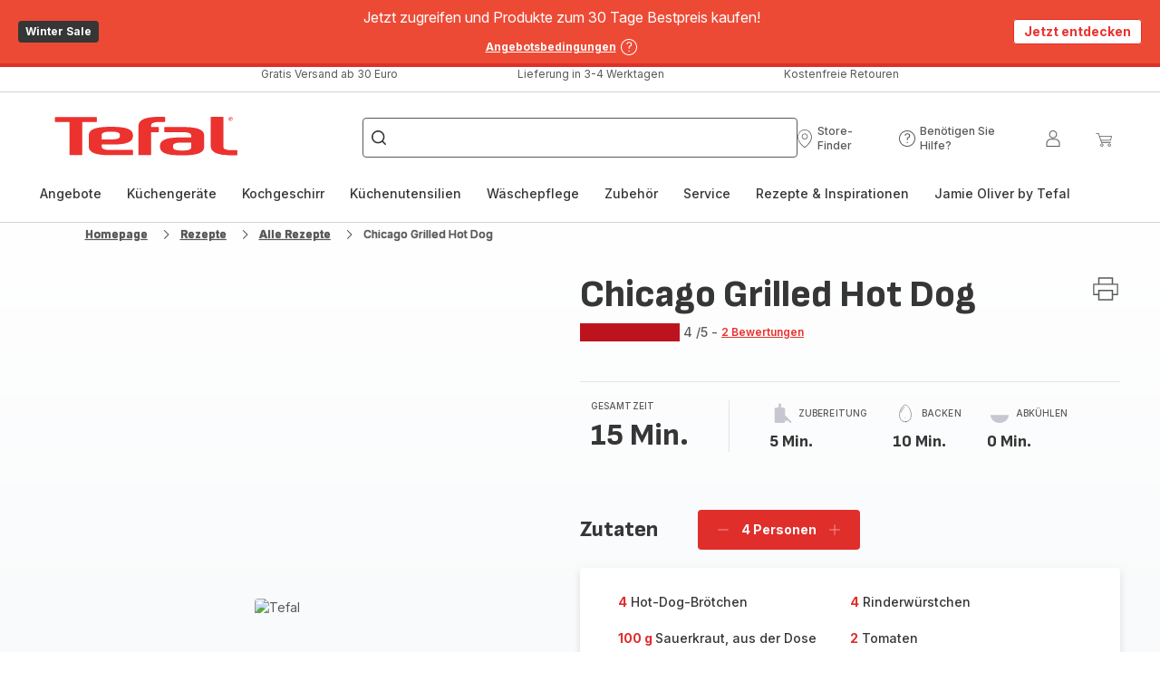

--- FILE ---
content_type: text/html; charset=utf-8
request_url: https://www.tefal.at/rezepte/detail/PRO/Chicago%20Grilled%20Hot%20Dog/2599842
body_size: 91289
content:
<!DOCTYPE html><html lang="de-at" dir="ltr"><head>
    <meta charset="utf-8">
    <title>Chicago Grilled Hot Dog - Rezepte OptiGrill XL | Tefal</title>
    <base href="/">
    <meta name="viewport" content="width=device-width, initial-scale=1">
    
    <link rel="preconnect" href="https://brandsites.api.groupe-seb.com" />
    <link rel="dns-prefetch" href="https://brandsites.api.groupe-seb.com" />
  
    <link rel="preconnect" href="https://twicpics.tefal.at" />
    <link rel="dns-prefetch" href="https://twicpics.tefal.at" />
  
    
    
    <script>localStorage.setItem('spartacus⚿⚿language', '"de_at"')</script>
    <script type="text/javascript">
      const userAgent = navigator.userAgent;
      if (!(/bot|crawl|slurp|spider|mediapartners|Qualys/i.test(userAgent)) && !(userAgent === '' || userAgent === null || userAgent === undefined)) {
        ;window.NREUM||(NREUM={});NREUM.init={distributed_tracing:{enabled:true},privacy:{cookies_enabled:true},ajax:{deny_list:["bam.nr-data.net"]}};
        ;NREUM.loader_config={
          agentID: "1103312215",
          accountID: "1663259",
          trustKey: "1059767",
          xpid: 'VQABUlRWARABVFZSBQcCXl0E',
          licenseKey: "517787514b",
          applicationID: "1103312215"
        };
        ;NREUM.info={
          beacon:"bam.nr-data.net",
          errorBeacon:"bam.nr-data.net",
          licenseKey:"517787514b",
          applicationID:"1103312215",
          sa:1
        };
        ;/*! For license information please see nr-loader-full-1.299.0.min.js.LICENSE.txt */
(()=>{var e,t,r={8122:(e,t,r)=>{"use strict";r.d(t,{a:()=>i});var n=r(944);function i(e,t){try{if(!e||"object"!=typeof e)return(0,n.R)(3);if(!t||"object"!=typeof t)return(0,n.R)(4);const r=Object.create(Object.getPrototypeOf(t),Object.getOwnPropertyDescriptors(t)),o=0===Object.keys(r).length?e:r;for(let a in o)if(void 0!==e[a])try{if(null===e[a]){r[a]=null;continue}Array.isArray(e[a])&&Array.isArray(t[a])?r[a]=Array.from(new Set([...e[a],...t[a]])):"object"==typeof e[a]&&"object"==typeof t[a]?r[a]=i(e[a],t[a]):r[a]=e[a]}catch(e){r[a]||(0,n.R)(1,e)}return r}catch(e){(0,n.R)(2,e)}}},2555:(e,t,r)=>{"use strict";r.d(t,{D:()=>s,f:()=>a});var n=r(384),i=r(8122);const o={beacon:n.NT.beacon,errorBeacon:n.NT.errorBeacon,licenseKey:void 0,applicationID:void 0,sa:void 0,queueTime:void 0,applicationTime:void 0,ttGuid:void 0,user:void 0,account:void 0,product:void 0,extra:void 0,jsAttributes:{},userAttributes:void 0,atts:void 0,transactionName:void 0,tNamePlain:void 0};function a(e){try{return!!e.licenseKey&&!!e.errorBeacon&&!!e.applicationID}catch(e){return!1}}const s=e=>(0,i.a)(e,o)},7699:(e,t,r)=>{"use strict";r.d(t,{It:()=>i,No:()=>n,qh:()=>a,uh:()=>o});const n=16e3,i=1e6,o="NR_CONTAINER_AGENT",a="SESSION_ERROR"},9324:(e,t,r)=>{"use strict";r.d(t,{F3:()=>i,Xs:()=>o,Yq:()=>a,xv:()=>n});const n="1.299.0",i="PROD",o="CDN",a="^2.0.0-alpha.18"},6154:(e,t,r)=>{"use strict";r.d(t,{OF:()=>u,RI:()=>i,WN:()=>f,bv:()=>o,gm:()=>a,lR:()=>l,m:()=>c,mw:()=>s,sb:()=>d});var n=r(1863);const i="undefined"!=typeof window&&!!window.document,o="undefined"!=typeof WorkerGlobalScope&&("undefined"!=typeof self&&self instanceof WorkerGlobalScope&&self.navigator instanceof WorkerNavigator||"undefined"!=typeof globalThis&&globalThis instanceof WorkerGlobalScope&&globalThis.navigator instanceof WorkerNavigator),a=i?window:"undefined"!=typeof WorkerGlobalScope&&("undefined"!=typeof self&&self instanceof WorkerGlobalScope&&self||"undefined"!=typeof globalThis&&globalThis instanceof WorkerGlobalScope&&globalThis),s=Boolean("hidden"===a?.document?.visibilityState),c=""+a?.location,u=/iPad|iPhone|iPod/.test(a.navigator?.userAgent),d=u&&"undefined"==typeof SharedWorker,l=(()=>{const e=a.navigator?.userAgent?.match(/Firefox[/\s](\d+\.\d+)/);return Array.isArray(e)&&e.length>=2?+e[1]:0})(),f=Date.now()-(0,n.t)()},7295:(e,t,r)=>{"use strict";r.d(t,{Xv:()=>a,gX:()=>i,iW:()=>o});var n=[];function i(e){if(!e||o(e))return!1;if(0===n.length)return!0;for(var t=0;t<n.length;t++){var r=n[t];if("*"===r.hostname)return!1;if(s(r.hostname,e.hostname)&&c(r.pathname,e.pathname))return!1}return!0}function o(e){return void 0===e.hostname}function a(e){if(n=[],e&&e.length)for(var t=0;t<e.length;t++){let r=e[t];if(!r)continue;0===r.indexOf("http://")?r=r.substring(7):0===r.indexOf("https://")&&(r=r.substring(8));const i=r.indexOf("/");let o,a;i>0?(o=r.substring(0,i),a=r.substring(i)):(o=r,a="");let[s]=o.split(":");n.push({hostname:s,pathname:a})}}function s(e,t){return!(e.length>t.length)&&t.indexOf(e)===t.length-e.length}function c(e,t){return 0===e.indexOf("/")&&(e=e.substring(1)),0===t.indexOf("/")&&(t=t.substring(1)),""===e||e===t}},3241:(e,t,r)=>{"use strict";r.d(t,{W:()=>o});var n=r(6154);const i="newrelic";function o(e={}){try{n.gm.dispatchEvent(new CustomEvent(i,{detail:e}))}catch(e){}}},1687:(e,t,r)=>{"use strict";r.d(t,{Ak:()=>u,Ze:()=>f,x3:()=>d});var n=r(3241),i=r(7836),o=r(3606),a=r(860),s=r(2646);const c={};function u(e,t){const r={staged:!1,priority:a.P3[t]||0};l(e),c[e].get(t)||c[e].set(t,r)}function d(e,t){e&&c[e]&&(c[e].get(t)&&c[e].delete(t),p(e,t,!1),c[e].size&&h(e))}function l(e){if(!e)throw new Error("agentIdentifier required");c[e]||(c[e]=new Map)}function f(e="",t="feature",r=!1){if(l(e),!e||!c[e].get(t)||r)return p(e,t);c[e].get(t).staged=!0,h(e)}function h(e){const t=Array.from(c[e]);t.every((([e,t])=>t.staged))&&(t.sort(((e,t)=>e[1].priority-t[1].priority)),t.forEach((([t])=>{c[e].delete(t),p(e,t)})))}function p(e,t,r=!0){const a=e?i.ee.get(e):i.ee,c=o.i.handlers;if(!a.aborted&&a.backlog&&c){if((0,n.W)({agentIdentifier:e,type:"lifecycle",name:"drain",feature:t}),r){const e=a.backlog[t],r=c[t];if(r){for(let t=0;e&&t<e.length;++t)g(e[t],r);Object.entries(r).forEach((([e,t])=>{Object.values(t||{}).forEach((t=>{t[0]?.on&&t[0]?.context()instanceof s.y&&t[0].on(e,t[1])}))}))}}a.isolatedBacklog||delete c[t],a.backlog[t]=null,a.emit("drain-"+t,[])}}function g(e,t){var r=e[1];Object.values(t[r]||{}).forEach((t=>{var r=e[0];if(t[0]===r){var n=t[1],i=e[3],o=e[2];n.apply(i,o)}}))}},7836:(e,t,r)=>{"use strict";r.d(t,{P:()=>s,ee:()=>c});var n=r(384),i=r(8990),o=r(2646),a=r(5607);const s="nr@context:".concat(a.W),c=function e(t,r){var n={},a={},d={},l=!1;try{l=16===r.length&&u.initializedAgents?.[r]?.runtime.isolatedBacklog}catch(e){}var f={on:p,addEventListener:p,removeEventListener:function(e,t){var r=n[e];if(!r)return;for(var i=0;i<r.length;i++)r[i]===t&&r.splice(i,1)},emit:function(e,r,n,i,o){!1!==o&&(o=!0);if(c.aborted&&!i)return;t&&o&&t.emit(e,r,n);var s=h(n);g(e).forEach((e=>{e.apply(s,r)}));var u=v()[a[e]];u&&u.push([f,e,r,s]);return s},get:m,listeners:g,context:h,buffer:function(e,t){const r=v();if(t=t||"feature",f.aborted)return;Object.entries(e||{}).forEach((([e,n])=>{a[n]=t,t in r||(r[t]=[])}))},abort:function(){f._aborted=!0,Object.keys(f.backlog).forEach((e=>{delete f.backlog[e]}))},isBuffering:function(e){return!!v()[a[e]]},debugId:r,backlog:l?{}:t&&"object"==typeof t.backlog?t.backlog:{},isolatedBacklog:l};return Object.defineProperty(f,"aborted",{get:()=>{let e=f._aborted||!1;return e||(t&&(e=t.aborted),e)}}),f;function h(e){return e&&e instanceof o.y?e:e?(0,i.I)(e,s,(()=>new o.y(s))):new o.y(s)}function p(e,t){n[e]=g(e).concat(t)}function g(e){return n[e]||[]}function m(t){return d[t]=d[t]||e(f,t)}function v(){return f.backlog}}(void 0,"globalEE"),u=(0,n.Zm)();u.ee||(u.ee=c)},2646:(e,t,r)=>{"use strict";r.d(t,{y:()=>n});class n{constructor(e){this.contextId=e}}},9908:(e,t,r)=>{"use strict";r.d(t,{d:()=>n,p:()=>i});var n=r(7836).ee.get("handle");function i(e,t,r,i,o){o?(o.buffer([e],i),o.emit(e,t,r)):(n.buffer([e],i),n.emit(e,t,r))}},3606:(e,t,r)=>{"use strict";r.d(t,{i:()=>o});var n=r(9908);o.on=a;var i=o.handlers={};function o(e,t,r,o){a(o||n.d,i,e,t,r)}function a(e,t,r,i,o){o||(o="feature"),e||(e=n.d);var a=t[o]=t[o]||{};(a[r]=a[r]||[]).push([e,i])}},3878:(e,t,r)=>{"use strict";function n(e,t){return{capture:e,passive:!1,signal:t}}function i(e,t,r=!1,i){window.addEventListener(e,t,n(r,i))}function o(e,t,r=!1,i){document.addEventListener(e,t,n(r,i))}r.d(t,{DD:()=>o,jT:()=>n,sp:()=>i})},5607:(e,t,r)=>{"use strict";r.d(t,{W:()=>n});const n=(0,r(9566).bz)()},9566:(e,t,r)=>{"use strict";r.d(t,{LA:()=>s,ZF:()=>c,bz:()=>a,el:()=>u});var n=r(6154);const i="xxxxxxxx-xxxx-4xxx-yxxx-xxxxxxxxxxxx";function o(e,t){return e?15&e[t]:16*Math.random()|0}function a(){const e=n.gm?.crypto||n.gm?.msCrypto;let t,r=0;return e&&e.getRandomValues&&(t=e.getRandomValues(new Uint8Array(30))),i.split("").map((e=>"x"===e?o(t,r++).toString(16):"y"===e?(3&o()|8).toString(16):e)).join("")}function s(e){const t=n.gm?.crypto||n.gm?.msCrypto;let r,i=0;t&&t.getRandomValues&&(r=t.getRandomValues(new Uint8Array(e)));const a=[];for(var s=0;s<e;s++)a.push(o(r,i++).toString(16));return a.join("")}function c(){return s(16)}function u(){return s(32)}},2614:(e,t,r)=>{"use strict";r.d(t,{BB:()=>a,H3:()=>n,g:()=>u,iL:()=>c,tS:()=>s,uh:()=>i,wk:()=>o});const n="NRBA",i="SESSION",o=144e5,a=18e5,s={STARTED:"session-started",PAUSE:"session-pause",RESET:"session-reset",RESUME:"session-resume",UPDATE:"session-update"},c={SAME_TAB:"same-tab",CROSS_TAB:"cross-tab"},u={OFF:0,FULL:1,ERROR:2}},1863:(e,t,r)=>{"use strict";function n(){return Math.floor(performance.now())}r.d(t,{t:()=>n})},7485:(e,t,r)=>{"use strict";r.d(t,{D:()=>i});var n=r(6154);function i(e){if(0===(e||"").indexOf("data:"))return{protocol:"data"};try{const t=new URL(e,location.href),r={port:t.port,hostname:t.hostname,pathname:t.pathname,search:t.search,protocol:t.protocol.slice(0,t.protocol.indexOf(":")),sameOrigin:t.protocol===n.gm?.location?.protocol&&t.host===n.gm?.location?.host};return r.port&&""!==r.port||("http:"===t.protocol&&(r.port="80"),"https:"===t.protocol&&(r.port="443")),r.pathname&&""!==r.pathname?r.pathname.startsWith("/")||(r.pathname="/".concat(r.pathname)):r.pathname="/",r}catch(e){return{}}}},944:(e,t,r)=>{"use strict";r.d(t,{R:()=>i});var n=r(3241);function i(e,t){"function"==typeof console.debug&&(console.debug("New Relic Warning: https://github.com/newrelic/newrelic-browser-agent/blob/main/docs/warning-codes.md#".concat(e),t),(0,n.W)({agentIdentifier:null,drained:null,type:"data",name:"warn",feature:"warn",data:{code:e,secondary:t}}))}},5701:(e,t,r)=>{"use strict";r.d(t,{B:()=>o,t:()=>a});var n=r(3241);const i=new Set,o={};function a(e,t){const r=t.agentIdentifier;o[r]??={},e&&"object"==typeof e&&(i.has(r)||(t.ee.emit("rumresp",[e]),o[r]=e,i.add(r),(0,n.W)({agentIdentifier:r,loaded:!0,drained:!0,type:"lifecycle",name:"load",feature:void 0,data:e})))}},8990:(e,t,r)=>{"use strict";r.d(t,{I:()=>i});var n=Object.prototype.hasOwnProperty;function i(e,t,r){if(n.call(e,t))return e[t];var i=r();if(Object.defineProperty&&Object.keys)try{return Object.defineProperty(e,t,{value:i,writable:!0,enumerable:!1}),i}catch(e){}return e[t]=i,i}},6389:(e,t,r)=>{"use strict";function n(e,t=500,r={}){const n=r?.leading||!1;let i;return(...r)=>{n&&void 0===i&&(e.apply(this,r),i=setTimeout((()=>{i=clearTimeout(i)}),t)),n||(clearTimeout(i),i=setTimeout((()=>{e.apply(this,r)}),t))}}function i(e){let t=!1;return(...r)=>{t||(t=!0,e.apply(this,r))}}r.d(t,{J:()=>i,s:()=>n})},1910:(e,t,r)=>{"use strict";r.d(t,{i:()=>o});var n=r(944);const i=new Map;function o(...e){return e.every((e=>{if(i.has(e))return i.get(e);const t="function"==typeof e&&e.toString().includes("[native code]");return t||(0,n.R)(64,e?.name||e?.toString()),i.set(e,t),t}))}},3304:(e,t,r)=>{"use strict";r.d(t,{A:()=>o});var n=r(7836);const i=()=>{const e=new WeakSet;return(t,r)=>{if("object"==typeof r&&null!==r){if(e.has(r))return;e.add(r)}return r}};function o(e){try{return JSON.stringify(e,i())??""}catch(e){try{n.ee.emit("internal-error",[e])}catch(e){}return""}}},3496:(e,t,r)=>{"use strict";function n(e){return!e||!(!e.licenseKey||!e.applicationID)}function i(e,t){return!e||e.licenseKey===t.info.licenseKey&&e.applicationID===t.info.applicationID}r.d(t,{A:()=>i,I:()=>n})},5289:(e,t,r)=>{"use strict";r.d(t,{GG:()=>o,Qr:()=>s,sB:()=>a});var n=r(3878);function i(){return"undefined"==typeof document||"complete"===document.readyState}function o(e,t){if(i())return e();(0,n.sp)("load",e,t)}function a(e){if(i())return e();(0,n.DD)("DOMContentLoaded",e)}function s(e){if(i())return e();(0,n.sp)("popstate",e)}},384:(e,t,r)=>{"use strict";r.d(t,{NT:()=>a,US:()=>d,Zm:()=>s,bQ:()=>u,dV:()=>c,pV:()=>l});var n=r(6154),i=r(1863),o=r(1910);const a={beacon:"bam.nr-data.net",errorBeacon:"bam.nr-data.net"};function s(){return n.gm.NREUM||(n.gm.NREUM={}),void 0===n.gm.newrelic&&(n.gm.newrelic=n.gm.NREUM),n.gm.NREUM}function c(){let e=s();return e.o||(e.o={ST:n.gm.setTimeout,SI:n.gm.setImmediate||n.gm.setInterval,CT:n.gm.clearTimeout,XHR:n.gm.XMLHttpRequest,REQ:n.gm.Request,EV:n.gm.Event,PR:n.gm.Promise,MO:n.gm.MutationObserver,FETCH:n.gm.fetch,WS:n.gm.WebSocket},(0,o.i)(...Object.values(e.o))),e}function u(e,t){let r=s();r.initializedAgents??={},t.initializedAt={ms:(0,i.t)(),date:new Date},r.initializedAgents[e]=t}function d(e,t){s()[e]=t}function l(){return function(){let e=s();const t=e.info||{};e.info={beacon:a.beacon,errorBeacon:a.errorBeacon,...t}}(),function(){let e=s();const t=e.init||{};e.init={...t}}(),c(),function(){let e=s();const t=e.loader_config||{};e.loader_config={...t}}(),s()}},2843:(e,t,r)=>{"use strict";r.d(t,{u:()=>i});var n=r(3878);function i(e,t=!1,r,i){(0,n.DD)("visibilitychange",(function(){if(t)return void("hidden"===document.visibilityState&&e());e(document.visibilityState)}),r,i)}},8139:(e,t,r)=>{"use strict";r.d(t,{u:()=>f});var n=r(7836),i=r(3434),o=r(8990),a=r(6154);const s={},c=a.gm.XMLHttpRequest,u="addEventListener",d="removeEventListener",l="nr@wrapped:".concat(n.P);function f(e){var t=function(e){return(e||n.ee).get("events")}(e);if(s[t.debugId]++)return t;s[t.debugId]=1;var r=(0,i.YM)(t,!0);function f(e){r.inPlace(e,[u,d],"-",p)}function p(e,t){return e[1]}return"getPrototypeOf"in Object&&(a.RI&&h(document,f),c&&h(c.prototype,f),h(a.gm,f)),t.on(u+"-start",(function(e,t){var n=e[1];if(null!==n&&("function"==typeof n||"object"==typeof n)&&"newrelic"!==e[0]){var i=(0,o.I)(n,l,(function(){var e={object:function(){if("function"!=typeof n.handleEvent)return;return n.handleEvent.apply(n,arguments)},function:n}[typeof n];return e?r(e,"fn-",null,e.name||"anonymous"):n}));this.wrapped=e[1]=i}})),t.on(d+"-start",(function(e){e[1]=this.wrapped||e[1]})),t}function h(e,t,...r){let n=e;for(;"object"==typeof n&&!Object.prototype.hasOwnProperty.call(n,u);)n=Object.getPrototypeOf(n);n&&t(n,...r)}},3434:(e,t,r)=>{"use strict";r.d(t,{Jt:()=>o,YM:()=>u});var n=r(7836),i=r(5607);const o="nr@original:".concat(i.W),a=50;var s=Object.prototype.hasOwnProperty,c=!1;function u(e,t){return e||(e=n.ee),r.inPlace=function(e,t,n,i,o){n||(n="");const a="-"===n.charAt(0);for(let s=0;s<t.length;s++){const c=t[s],u=e[c];l(u)||(e[c]=r(u,a?c+n:n,i,c,o))}},r.flag=o,r;function r(t,r,n,c,u){return l(t)?t:(r||(r=""),nrWrapper[o]=t,function(e,t,r){if(Object.defineProperty&&Object.keys)try{return Object.keys(e).forEach((function(r){Object.defineProperty(t,r,{get:function(){return e[r]},set:function(t){return e[r]=t,t}})})),t}catch(e){d([e],r)}for(var n in e)s.call(e,n)&&(t[n]=e[n])}(t,nrWrapper,e),nrWrapper);function nrWrapper(){var o,s,l,f;let h;try{s=this,o=[...arguments],l="function"==typeof n?n(o,s):n||{}}catch(t){d([t,"",[o,s,c],l],e)}i(r+"start",[o,s,c],l,u);const p=performance.now();let g;try{return f=t.apply(s,o),g=performance.now(),f}catch(e){throw g=performance.now(),i(r+"err",[o,s,e],l,u),h=e,h}finally{const e=g-p,t={start:p,end:g,duration:e,isLongTask:e>=a,methodName:c,thrownError:h};t.isLongTask&&i("long-task",[t,s],l,u),i(r+"end",[o,s,f],l,u)}}}function i(r,n,i,o){if(!c||t){var a=c;c=!0;try{e.emit(r,n,i,t,o)}catch(t){d([t,r,n,i],e)}c=a}}}function d(e,t){t||(t=n.ee);try{t.emit("internal-error",e)}catch(e){}}function l(e){return!(e&&"function"==typeof e&&e.apply&&!e[o])}},9300:(e,t,r)=>{"use strict";r.d(t,{T:()=>n});const n=r(860).K7.ajax},3333:(e,t,r)=>{"use strict";r.d(t,{$v:()=>d,TZ:()=>n,Xh:()=>c,Zp:()=>i,kd:()=>u,mq:()=>s,nf:()=>a,qN:()=>o});const n=r(860).K7.genericEvents,i=["auxclick","click","copy","keydown","paste","scrollend"],o=["focus","blur"],a=4,s=1e3,c=2e3,u=["PageAction","UserAction","BrowserPerformance"],d={MARKS:"experimental.marks",MEASURES:"experimental.measures",RESOURCES:"experimental.resources"}},6774:(e,t,r)=>{"use strict";r.d(t,{T:()=>n});const n=r(860).K7.jserrors},993:(e,t,r)=>{"use strict";r.d(t,{A$:()=>o,ET:()=>a,TZ:()=>s,p_:()=>i});var n=r(860);const i={ERROR:"ERROR",WARN:"WARN",INFO:"INFO",DEBUG:"DEBUG",TRACE:"TRACE"},o={OFF:0,ERROR:1,WARN:2,INFO:3,DEBUG:4,TRACE:5},a="log",s=n.K7.logging},3785:(e,t,r)=>{"use strict";r.d(t,{R:()=>c,b:()=>u});var n=r(9908),i=r(1863),o=r(860),a=r(8154),s=r(993);function c(e,t,r={},c=s.p_.INFO,u,d=(0,i.t)()){(0,n.p)(a.xV,["API/logging/".concat(c.toLowerCase(),"/called")],void 0,o.K7.metrics,e),(0,n.p)(s.ET,[d,t,r,c,u],void 0,o.K7.logging,e)}function u(e){return"string"==typeof e&&Object.values(s.p_).some((t=>t===e.toUpperCase().trim()))}},8154:(e,t,r)=>{"use strict";r.d(t,{z_:()=>o,XG:()=>s,TZ:()=>n,rs:()=>i,xV:()=>a});r(6154),r(9566),r(384);const n=r(860).K7.metrics,i="sm",o="cm",a="storeSupportabilityMetrics",s="storeEventMetrics"},6630:(e,t,r)=>{"use strict";r.d(t,{T:()=>n});const n=r(860).K7.pageViewEvent},782:(e,t,r)=>{"use strict";r.d(t,{T:()=>n});const n=r(860).K7.pageViewTiming},6344:(e,t,r)=>{"use strict";r.d(t,{BB:()=>d,G4:()=>o,Qb:()=>l,TZ:()=>i,Ug:()=>a,_s:()=>s,bc:()=>u,yP:()=>c});var n=r(2614);const i=r(860).K7.sessionReplay,o={RECORD:"recordReplay",PAUSE:"pauseReplay",ERROR_DURING_REPLAY:"errorDuringReplay"},a=.12,s={DomContentLoaded:0,Load:1,FullSnapshot:2,IncrementalSnapshot:3,Meta:4,Custom:5},c={[n.g.ERROR]:15e3,[n.g.FULL]:3e5,[n.g.OFF]:0},u={RESET:{message:"Session was reset",sm:"Reset"},IMPORT:{message:"Recorder failed to import",sm:"Import"},TOO_MANY:{message:"429: Too Many Requests",sm:"Too-Many"},TOO_BIG:{message:"Payload was too large",sm:"Too-Big"},CROSS_TAB:{message:"Session Entity was set to OFF on another tab",sm:"Cross-Tab"},ENTITLEMENTS:{message:"Session Replay is not allowed and will not be started",sm:"Entitlement"}},d=5e3,l={API:"api",RESUME:"resume",SWITCH_TO_FULL:"switchToFull",INITIALIZE:"initialize",PRELOAD:"preload"}},5270:(e,t,r)=>{"use strict";r.d(t,{Aw:()=>a,SR:()=>o,rF:()=>s});var n=r(384),i=r(7767);function o(e){return!!(0,n.dV)().o.MO&&(0,i.V)(e)&&!0===e?.session_trace.enabled}function a(e){return!0===e?.session_replay.preload&&o(e)}function s(e,t){try{if("string"==typeof t?.type){if("password"===t.type.toLowerCase())return"*".repeat(e?.length||0);if(void 0!==t?.dataset?.nrUnmask||t?.classList?.contains("nr-unmask"))return e}}catch(e){}return"string"==typeof e?e.replace(/[\S]/g,"*"):"*".repeat(e?.length||0)}},3738:(e,t,r)=>{"use strict";r.d(t,{He:()=>i,Kp:()=>s,Lc:()=>u,Rz:()=>d,TZ:()=>n,bD:()=>o,d3:()=>a,jx:()=>l,sl:()=>f,uP:()=>c});const n=r(860).K7.sessionTrace,i="bstResource",o="resource",a="-start",s="-end",c="fn"+a,u="fn"+s,d="pushState",l=1e3,f=3e4},4234:(e,t,r)=>{"use strict";r.d(t,{W:()=>o});var n=r(7836),i=r(1687);class o{constructor(e,t){this.agentIdentifier=e,this.ee=n.ee.get(e),this.featureName=t,this.blocked=!1}deregisterDrain(){(0,i.x3)(this.agentIdentifier,this.featureName)}}},7767:(e,t,r)=>{"use strict";r.d(t,{V:()=>i});var n=r(6154);const i=e=>n.RI&&!0===e?.privacy.cookies_enabled},1741:(e,t,r)=>{"use strict";r.d(t,{W:()=>o});var n=r(944),i=r(4261);class o{#e(e,...t){if(this[e]!==o.prototype[e])return this[e](...t);(0,n.R)(35,e)}addPageAction(e,t){return this.#e(i.hG,e,t)}register(e){return this.#e(i.eY,e)}recordCustomEvent(e,t){return this.#e(i.fF,e,t)}setPageViewName(e,t){return this.#e(i.Fw,e,t)}setCustomAttribute(e,t,r){return this.#e(i.cD,e,t,r)}noticeError(e,t){return this.#e(i.o5,e,t)}setUserId(e){return this.#e(i.Dl,e)}setApplicationVersion(e){return this.#e(i.nb,e)}setErrorHandler(e){return this.#e(i.bt,e)}addRelease(e,t){return this.#e(i.k6,e,t)}log(e,t){return this.#e(i.$9,e,t)}start(){return this.#e(i.d3)}finished(e){return this.#e(i.BL,e)}recordReplay(){return this.#e(i.CH)}pauseReplay(){return this.#e(i.Tb)}addToTrace(e){return this.#e(i.U2,e)}setCurrentRouteName(e){return this.#e(i.PA,e)}interaction(){return this.#e(i.dT)}wrapLogger(e,t,r){return this.#e(i.Wb,e,t,r)}measure(e,t){return this.#e(i.V1,e,t)}}},4261:(e,t,r)=>{"use strict";r.d(t,{$9:()=>u,BL:()=>s,CH:()=>h,Dl:()=>R,Fw:()=>y,PA:()=>m,Pl:()=>n,Tb:()=>l,U2:()=>o,V1:()=>T,Wb:()=>w,bt:()=>b,cD:()=>v,d3:()=>x,dT:()=>c,eY:()=>p,fF:()=>f,hG:()=>i,k6:()=>a,nb:()=>g,o5:()=>d});const n="api-",i="addPageAction",o="addToTrace",a="addRelease",s="finished",c="interaction",u="log",d="noticeError",l="pauseReplay",f="recordCustomEvent",h="recordReplay",p="register",g="setApplicationVersion",m="setCurrentRouteName",v="setCustomAttribute",b="setErrorHandler",y="setPageViewName",R="setUserId",x="start",w="wrapLogger",T="measure"},5205:(e,t,r)=>{"use strict";r.d(t,{j:()=>A});var n=r(384),i=r(1741);var o=r(2555),a=r(3333);const s=e=>{if(!e||"string"!=typeof e)return!1;try{document.createDocumentFragment().querySelector(e)}catch{return!1}return!0};var c=r(2614),u=r(944),d=r(8122);const l="[data-nr-mask]",f=e=>(0,d.a)(e,(()=>{const e={feature_flags:[],experimental:{marks:!1,measures:!1,resources:!1},mask_selector:"*",block_selector:"[data-nr-block]",mask_input_options:{color:!1,date:!1,"datetime-local":!1,email:!1,month:!1,number:!1,range:!1,search:!1,tel:!1,text:!1,time:!1,url:!1,week:!1,textarea:!1,select:!1,password:!0}};return{ajax:{deny_list:void 0,block_internal:!0,enabled:!0,autoStart:!0},api:{allow_registered_children:!0,duplicate_registered_data:!1},distributed_tracing:{enabled:void 0,exclude_newrelic_header:void 0,cors_use_newrelic_header:void 0,cors_use_tracecontext_headers:void 0,allowed_origins:void 0},get feature_flags(){return e.feature_flags},set feature_flags(t){e.feature_flags=t},generic_events:{enabled:!0,autoStart:!0},harvest:{interval:30},jserrors:{enabled:!0,autoStart:!0},logging:{enabled:!0,autoStart:!0},metrics:{enabled:!0,autoStart:!0},obfuscate:void 0,page_action:{enabled:!0},page_view_event:{enabled:!0,autoStart:!0},page_view_timing:{enabled:!0,autoStart:!0},performance:{get capture_marks(){return e.feature_flags.includes(a.$v.MARKS)||e.experimental.marks},set capture_marks(t){e.experimental.marks=t},get capture_measures(){return e.feature_flags.includes(a.$v.MEASURES)||e.experimental.measures},set capture_measures(t){e.experimental.measures=t},capture_detail:!0,resources:{get enabled(){return e.feature_flags.includes(a.$v.RESOURCES)||e.experimental.resources},set enabled(t){e.experimental.resources=t},asset_types:[],first_party_domains:[],ignore_newrelic:!0}},privacy:{cookies_enabled:!0},proxy:{assets:void 0,beacon:void 0},session:{expiresMs:c.wk,inactiveMs:c.BB},session_replay:{autoStart:!0,enabled:!1,preload:!1,sampling_rate:10,error_sampling_rate:100,collect_fonts:!1,inline_images:!1,fix_stylesheets:!0,mask_all_inputs:!0,get mask_text_selector(){return e.mask_selector},set mask_text_selector(t){s(t)?e.mask_selector="".concat(t,",").concat(l):""===t||null===t?e.mask_selector=l:(0,u.R)(5,t)},get block_class(){return"nr-block"},get ignore_class(){return"nr-ignore"},get mask_text_class(){return"nr-mask"},get block_selector(){return e.block_selector},set block_selector(t){s(t)?e.block_selector+=",".concat(t):""!==t&&(0,u.R)(6,t)},get mask_input_options(){return e.mask_input_options},set mask_input_options(t){t&&"object"==typeof t?e.mask_input_options={...t,password:!0}:(0,u.R)(7,t)}},session_trace:{enabled:!0,autoStart:!0},soft_navigations:{enabled:!0,autoStart:!0},spa:{enabled:!0,autoStart:!0},ssl:void 0,user_actions:{enabled:!0,elementAttributes:["id","className","tagName","type"]}}})());var h=r(6154),p=r(9324);let g=0;const m={buildEnv:p.F3,distMethod:p.Xs,version:p.xv,originTime:h.WN},v={appMetadata:{},customTransaction:void 0,denyList:void 0,disabled:!1,entityManager:void 0,harvester:void 0,isolatedBacklog:!1,isRecording:!1,loaderType:void 0,maxBytes:3e4,obfuscator:void 0,onerror:void 0,ptid:void 0,releaseIds:{},session:void 0,timeKeeper:void 0,jsAttributesMetadata:{bytes:0},get harvestCount(){return++g}},b=e=>{const t=(0,d.a)(e,v),r=Object.keys(m).reduce(((e,t)=>(e[t]={value:m[t],writable:!1,configurable:!0,enumerable:!0},e)),{});return Object.defineProperties(t,r)};var y=r(5701);const R=e=>{const t=e.startsWith("http");e+="/",r.p=t?e:"https://"+e};var x=r(7836),w=r(3241);const T={accountID:void 0,trustKey:void 0,agentID:void 0,licenseKey:void 0,applicationID:void 0,xpid:void 0},E=e=>(0,d.a)(e,T),_=new Set;function A(e,t={},r,a){let{init:s,info:c,loader_config:u,runtime:d={},exposed:l=!0}=t;if(!c){const e=(0,n.pV)();s=e.init,c=e.info,u=e.loader_config}e.init=f(s||{}),e.loader_config=E(u||{}),c.jsAttributes??={},h.bv&&(c.jsAttributes.isWorker=!0),e.info=(0,o.D)(c);const p=e.init,g=[c.beacon,c.errorBeacon];_.has(e.agentIdentifier)||(p.proxy.assets&&(R(p.proxy.assets),g.push(p.proxy.assets)),p.proxy.beacon&&g.push(p.proxy.beacon),e.beacons=[...g],function(e){const t=(0,n.pV)();Object.getOwnPropertyNames(i.W.prototype).forEach((r=>{const n=i.W.prototype[r];if("function"!=typeof n||"constructor"===n)return;let o=t[r];e[r]&&!1!==e.exposed&&"micro-agent"!==e.runtime?.loaderType&&(t[r]=(...t)=>{const n=e[r](...t);return o?o(...t):n})}))}(e),(0,n.US)("activatedFeatures",y.B),e.runSoftNavOverSpa&&=!0===p.soft_navigations.enabled&&p.feature_flags.includes("soft_nav")),d.denyList=[...p.ajax.deny_list||[],...p.ajax.block_internal?g:[]],d.ptid=e.agentIdentifier,d.loaderType=r,e.runtime=b(d),_.has(e.agentIdentifier)||(e.ee=x.ee.get(e.agentIdentifier),e.exposed=l,(0,w.W)({agentIdentifier:e.agentIdentifier,drained:!!y.B?.[e.agentIdentifier],type:"lifecycle",name:"initialize",feature:void 0,data:e.config})),_.add(e.agentIdentifier)}},8374:(e,t,r)=>{r.nc=(()=>{try{return document?.currentScript?.nonce}catch(e){}return""})()},860:(e,t,r)=>{"use strict";r.d(t,{$J:()=>d,K7:()=>c,P3:()=>u,XX:()=>i,Yy:()=>s,df:()=>o,qY:()=>n,v4:()=>a});const n="events",i="jserrors",o="browser/blobs",a="rum",s="browser/logs",c={ajax:"ajax",genericEvents:"generic_events",jserrors:i,logging:"logging",metrics:"metrics",pageAction:"page_action",pageViewEvent:"page_view_event",pageViewTiming:"page_view_timing",sessionReplay:"session_replay",sessionTrace:"session_trace",softNav:"soft_navigations",spa:"spa"},u={[c.pageViewEvent]:1,[c.pageViewTiming]:2,[c.metrics]:3,[c.jserrors]:4,[c.spa]:5,[c.ajax]:6,[c.sessionTrace]:7,[c.softNav]:8,[c.sessionReplay]:9,[c.logging]:10,[c.genericEvents]:11},d={[c.pageViewEvent]:a,[c.pageViewTiming]:n,[c.ajax]:n,[c.spa]:n,[c.softNav]:n,[c.metrics]:i,[c.jserrors]:i,[c.sessionTrace]:o,[c.sessionReplay]:o,[c.logging]:s,[c.genericEvents]:"ins"}}},n={};function i(e){var t=n[e];if(void 0!==t)return t.exports;var o=n[e]={exports:{}};return r[e](o,o.exports,i),o.exports}i.m=r,i.d=(e,t)=>{for(var r in t)i.o(t,r)&&!i.o(e,r)&&Object.defineProperty(e,r,{enumerable:!0,get:t[r]})},i.f={},i.e=e=>Promise.all(Object.keys(i.f).reduce(((t,r)=>(i.f[r](e,t),t)),[])),i.u=e=>({95:"nr-full-compressor",222:"nr-full-recorder",891:"nr-full"}[e]+"-1.299.0.min.js"),i.o=(e,t)=>Object.prototype.hasOwnProperty.call(e,t),e={},t="NRBA-1.299.0.PROD:",i.l=(r,n,o,a)=>{if(e[r])e[r].push(n);else{var s,c;if(void 0!==o)for(var u=document.getElementsByTagName("script"),d=0;d<u.length;d++){var l=u[d];if(l.getAttribute("src")==r||l.getAttribute("data-webpack")==t+o){s=l;break}}if(!s){c=!0;var f={891:"sha512-mDMx3jS+hIoGS7tBseu+k2zPqU6n6pTJOQvDTXT2ppatJ1HNnA/VkWCHmab8Rhd+19YfmlUmCEUc1xlWzCmcCw==",222:"sha512-haqQ9y3REbdlfINdzlM/4nAg4OdftO7z40XdwKda202eUWojGcyKOpa60y4hJokwI6oZc/+jiDFE2GhDFIVWww==",95:"sha512-nLMcl84yLIeO2Nd/BH+0MvCtfl8PEYVG29NrIaF7drt9ereKcCGbmR1CK9c/ey9k4Y3eBm8LukySzppjj5Ll2g=="};(s=document.createElement("script")).charset="utf-8",s.timeout=120,i.nc&&s.setAttribute("nonce",i.nc),s.setAttribute("data-webpack",t+o),s.src=r,0!==s.src.indexOf(window.location.origin+"/")&&(s.crossOrigin="anonymous"),f[a]&&(s.integrity=f[a])}e[r]=[n];var h=(t,n)=>{s.onerror=s.onload=null,clearTimeout(p);var i=e[r];if(delete e[r],s.parentNode&&s.parentNode.removeChild(s),i&&i.forEach((e=>e(n))),t)return t(n)},p=setTimeout(h.bind(null,void 0,{type:"timeout",target:s}),12e4);s.onerror=h.bind(null,s.onerror),s.onload=h.bind(null,s.onload),c&&document.head.appendChild(s)}},i.r=e=>{"undefined"!=typeof Symbol&&Symbol.toStringTag&&Object.defineProperty(e,Symbol.toStringTag,{value:"Module"}),Object.defineProperty(e,"__esModule",{value:!0})},i.p="https://js-agent.newrelic.com/",(()=>{var e={85:0,959:0};i.f.j=(t,r)=>{var n=i.o(e,t)?e[t]:void 0;if(0!==n)if(n)r.push(n[2]);else{var o=new Promise(((r,i)=>n=e[t]=[r,i]));r.push(n[2]=o);var a=i.p+i.u(t),s=new Error;i.l(a,(r=>{if(i.o(e,t)&&(0!==(n=e[t])&&(e[t]=void 0),n)){var o=r&&("load"===r.type?"missing":r.type),a=r&&r.target&&r.target.src;s.message="Loading chunk "+t+" failed.\n("+o+": "+a+")",s.name="ChunkLoadError",s.type=o,s.request=a,n[1](s)}}),"chunk-"+t,t)}};var t=(t,r)=>{var n,o,[a,s,c]=r,u=0;if(a.some((t=>0!==e[t]))){for(n in s)i.o(s,n)&&(i.m[n]=s[n]);if(c)c(i)}for(t&&t(r);u<a.length;u++)o=a[u],i.o(e,o)&&e[o]&&e[o][0](),e[o]=0},r=self["webpackChunk:NRBA-1.299.0.PROD"]=self["webpackChunk:NRBA-1.299.0.PROD"]||[];r.forEach(t.bind(null,0)),r.push=t.bind(null,r.push.bind(r))})(),(()=>{"use strict";i(8374);var e=i(9566),t=i(1741);class r extends t.W{agentIdentifier=(0,e.LA)(16)}var n=i(860);const o=Object.values(n.K7);var a=i(5205);var s=i(9908),c=i(1863),u=i(4261),d=i(3241),l=i(944),f=i(5701),h=i(8154);function p(e,t,i,o){const a=o||i;!a||a[e]&&a[e]!==r.prototype[e]||(a[e]=function(){(0,s.p)(h.xV,["API/"+e+"/called"],void 0,n.K7.metrics,i.ee),(0,d.W)({agentIdentifier:i.agentIdentifier,drained:!!f.B?.[i.agentIdentifier],type:"data",name:"api",feature:u.Pl+e,data:{}});try{return t.apply(this,arguments)}catch(e){(0,l.R)(23,e)}})}function g(e,t,r,n,i){const o=e.info;null===r?delete o.jsAttributes[t]:o.jsAttributes[t]=r,(i||null===r)&&(0,s.p)(u.Pl+n,[(0,c.t)(),t,r],void 0,"session",e.ee)}var m=i(1687),v=i(4234),b=i(5289),y=i(6154),R=i(5270),x=i(7767),w=i(6389),T=i(7699);class E extends v.W{constructor(e,t){super(e.agentIdentifier,t),this.agentRef=e,this.abortHandler=void 0,this.featAggregate=void 0,this.onAggregateImported=void 0,this.deferred=Promise.resolve(),!1===e.init[this.featureName].autoStart?this.deferred=new Promise(((t,r)=>{this.ee.on("manual-start-all",(0,w.J)((()=>{(0,m.Ak)(e.agentIdentifier,this.featureName),t()})))})):(0,m.Ak)(e.agentIdentifier,t)}importAggregator(e,t,r={}){if(this.featAggregate)return;let n;this.onAggregateImported=new Promise((e=>{n=e}));const o=async()=>{let o;await this.deferred;try{if((0,x.V)(e.init)){const{setupAgentSession:t}=await i.e(891).then(i.bind(i,8766));o=t(e)}}catch(e){(0,l.R)(20,e),this.ee.emit("internal-error",[e]),(0,s.p)(T.qh,[e],void 0,this.featureName,this.ee)}try{if(!this.#t(this.featureName,o,e.init))return(0,m.Ze)(this.agentIdentifier,this.featureName),void n(!1);const{Aggregate:i}=await t();this.featAggregate=new i(e,r),e.runtime.harvester.initializedAggregates.push(this.featAggregate),n(!0)}catch(e){(0,l.R)(34,e),this.abortHandler?.(),(0,m.Ze)(this.agentIdentifier,this.featureName,!0),n(!1),this.ee&&this.ee.abort()}};y.RI?(0,b.GG)((()=>o()),!0):o()}#t(e,t,r){if(this.blocked)return!1;switch(e){case n.K7.sessionReplay:return(0,R.SR)(r)&&!!t;case n.K7.sessionTrace:return!!t;default:return!0}}}var _=i(6630),A=i(2614);class S extends E{static featureName=_.T;constructor(e){var t;super(e,_.T),this.setupInspectionEvents(e.agentIdentifier),t=e,p(u.Fw,(function(e,r){"string"==typeof e&&("/"!==e.charAt(0)&&(e="/"+e),t.runtime.customTransaction=(r||"http://custom.transaction")+e,(0,s.p)(u.Pl+u.Fw,[(0,c.t)()],void 0,void 0,t.ee))}),t),this.ee.on("api-send-rum",((e,t)=>(0,s.p)("send-rum",[e,t],void 0,this.featureName,this.ee))),this.importAggregator(e,(()=>i.e(891).then(i.bind(i,7550))))}setupInspectionEvents(e){const t=(t,r)=>{t&&(0,d.W)({agentIdentifier:e,timeStamp:t.timeStamp,loaded:"complete"===t.target.readyState,type:"window",name:r,data:t.target.location+""})};(0,b.sB)((e=>{t(e,"DOMContentLoaded")})),(0,b.GG)((e=>{t(e,"load")})),(0,b.Qr)((e=>{t(e,"navigate")})),this.ee.on(A.tS.UPDATE,((t,r)=>{(0,d.W)({agentIdentifier:e,type:"lifecycle",name:"session",data:r})}))}}var O=i(384);var N=i(2843),I=i(3878),P=i(782);class k extends E{static featureName=P.T;constructor(e){super(e,P.T),y.RI&&((0,N.u)((()=>(0,s.p)("docHidden",[(0,c.t)()],void 0,P.T,this.ee)),!0),(0,I.sp)("pagehide",(()=>(0,s.p)("winPagehide",[(0,c.t)()],void 0,P.T,this.ee))),this.importAggregator(e,(()=>i.e(891).then(i.bind(i,9917)))))}}class j extends E{static featureName=h.TZ;constructor(e){super(e,h.TZ),y.RI&&document.addEventListener("securitypolicyviolation",(e=>{(0,s.p)(h.xV,["Generic/CSPViolation/Detected"],void 0,this.featureName,this.ee)})),this.importAggregator(e,(()=>i.e(891).then(i.bind(i,6555))))}}var C=i(6774),L=i(3304);class H{constructor(e,t,r,n,i){this.name="UncaughtError",this.message="string"==typeof e?e:(0,L.A)(e),this.sourceURL=t,this.line=r,this.column=n,this.__newrelic=i}}function M(e){return F(e)?e:new H(void 0!==e?.message?e.message:e,e?.filename||e?.sourceURL,e?.lineno||e?.line,e?.colno||e?.col,e?.__newrelic,e?.cause)}function D(e){const t="Unhandled Promise Rejection: ";if(!e?.reason)return;if(F(e.reason)){try{e.reason.message.startsWith(t)||(e.reason.message=t+e.reason.message)}catch(e){}return M(e.reason)}const r=M(e.reason);return(r.message||"").startsWith(t)||(r.message=t+r.message),r}function K(e){if(e.error instanceof SyntaxError&&!/:\d+$/.test(e.error.stack?.trim())){const t=new H(e.message,e.filename,e.lineno,e.colno,e.error.__newrelic,e.cause);return t.name=SyntaxError.name,t}return F(e.error)?e.error:M(e)}function F(e){return e instanceof Error&&!!e.stack}function W(e,t,r,i,o=(0,c.t)()){"string"==typeof e&&(e=new Error(e)),(0,s.p)("err",[e,o,!1,t,r.runtime.isRecording,void 0,i],void 0,n.K7.jserrors,r.ee),(0,s.p)("uaErr",[],void 0,n.K7.genericEvents,r.ee)}var B=i(3496),U=i(993),G=i(3785);function V(e,{customAttributes:t={},level:r=U.p_.INFO}={},n,i,o=(0,c.t)()){(0,G.R)(n.ee,e,t,r,i,o)}function z(e,t,r,i,o=(0,c.t)()){(0,s.p)(u.Pl+u.hG,[o,e,t,i],void 0,n.K7.genericEvents,r.ee)}function Z(e){p(u.eY,(function(t){return function(e,t){const r={};let i,o;(0,l.R)(54,"newrelic.register"),e.init.api.allow_registered_children||(i=()=>(0,l.R)(55));t&&(0,B.I)(t)||(i=()=>(0,l.R)(48,t));const a={addPageAction:(n,i={})=>{u(z,[n,{...r,...i},e],t)},log:(n,i={})=>{u(V,[n,{...i,customAttributes:{...r,...i.customAttributes||{}}},e],t)},noticeError:(n,i={})=>{u(W,[n,{...r,...i},e],t)},setApplicationVersion:e=>{r["application.version"]=e},setCustomAttribute:(e,t)=>{r[e]=t},setUserId:e=>{r["enduser.id"]=e},metadata:{customAttributes:r,target:t,get connected(){return o||Promise.reject(new Error("Failed to connect"))}}};i?i():o=new Promise(((n,i)=>{try{const o=e.runtime?.entityManager;let s=!!o?.get().entityGuid,c=o?.getEntityGuidFor(t.licenseKey,t.applicationID),u=!!c;if(s&&u)t.entityGuid=c,n(a);else{const d=setTimeout((()=>i(new Error("Failed to connect - Timeout"))),15e3);function l(r){(0,B.A)(r,e)?s||=!0:t.licenseKey===r.licenseKey&&t.applicationID===r.applicationID&&(u=!0,t.entityGuid=r.entityGuid),s&&u&&(clearTimeout(d),e.ee.removeEventListener("entity-added",l),n(a))}e.ee.emit("api-send-rum",[r,t]),e.ee.on("entity-added",l)}}catch(f){i(f)}}));const u=async(t,r,a)=>{if(i)return i();const u=(0,c.t)();(0,s.p)(h.xV,["API/register/".concat(t.name,"/called")],void 0,n.K7.metrics,e.ee);try{await o;const n=e.init.api.duplicate_registered_data;(!0===n||Array.isArray(n)&&n.includes(a.entityGuid))&&t(...r,void 0,u),t(...r,a.entityGuid,u)}catch(e){(0,l.R)(50,e)}};return a}(e,t)}),e)}class q extends E{static featureName=C.T;constructor(e){var t;super(e,C.T),t=e,p(u.o5,((e,r)=>W(e,r,t)),t),function(e){p(u.bt,(function(t){e.runtime.onerror=t}),e)}(e),function(e){let t=0;p(u.k6,(function(e,r){++t>10||(this.runtime.releaseIds[e.slice(-200)]=(""+r).slice(-200))}),e)}(e),Z(e);try{this.removeOnAbort=new AbortController}catch(e){}this.ee.on("internal-error",((t,r)=>{this.abortHandler&&(0,s.p)("ierr",[M(t),(0,c.t)(),!0,{},e.runtime.isRecording,r],void 0,this.featureName,this.ee)})),y.gm.addEventListener("unhandledrejection",(t=>{this.abortHandler&&(0,s.p)("err",[D(t),(0,c.t)(),!1,{unhandledPromiseRejection:1},e.runtime.isRecording],void 0,this.featureName,this.ee)}),(0,I.jT)(!1,this.removeOnAbort?.signal)),y.gm.addEventListener("error",(t=>{this.abortHandler&&(0,s.p)("err",[K(t),(0,c.t)(),!1,{},e.runtime.isRecording],void 0,this.featureName,this.ee)}),(0,I.jT)(!1,this.removeOnAbort?.signal)),this.abortHandler=this.#r,this.importAggregator(e,(()=>i.e(891).then(i.bind(i,2176))))}#r(){this.removeOnAbort?.abort(),this.abortHandler=void 0}}var X=i(8990);let Y=1;function Q(e){const t=typeof e;return!e||"object"!==t&&"function"!==t?-1:e===y.gm?0:(0,X.I)(e,"nr@id",(function(){return Y++}))}function J(e){if("string"==typeof e&&e.length)return e.length;if("object"==typeof e){if("undefined"!=typeof ArrayBuffer&&e instanceof ArrayBuffer&&e.byteLength)return e.byteLength;if("undefined"!=typeof Blob&&e instanceof Blob&&e.size)return e.size;if(!("undefined"!=typeof FormData&&e instanceof FormData))try{return(0,L.A)(e).length}catch(e){return}}}var ee=i(8139),te=i(7836),re=i(3434);const ne={},ie=["open","send"];function oe(e){var t=e||te.ee;const r=function(e){return(e||te.ee).get("xhr")}(t);if(void 0===y.gm.XMLHttpRequest)return r;if(ne[r.debugId]++)return r;ne[r.debugId]=1,(0,ee.u)(t);var n=(0,re.YM)(r),i=y.gm.XMLHttpRequest,o=y.gm.MutationObserver,a=y.gm.Promise,s=y.gm.setInterval,c="readystatechange",u=["onload","onerror","onabort","onloadstart","onloadend","onprogress","ontimeout"],d=[],f=y.gm.XMLHttpRequest=function(e){const t=new i(e),o=r.context(t);try{r.emit("new-xhr",[t],o),t.addEventListener(c,(a=o,function(){var e=this;e.readyState>3&&!a.resolved&&(a.resolved=!0,r.emit("xhr-resolved",[],e)),n.inPlace(e,u,"fn-",b)}),(0,I.jT)(!1))}catch(e){(0,l.R)(15,e);try{r.emit("internal-error",[e])}catch(e){}}var a;return t};function h(e,t){n.inPlace(t,["onreadystatechange"],"fn-",b)}if(function(e,t){for(var r in e)t[r]=e[r]}(i,f),f.prototype=i.prototype,n.inPlace(f.prototype,ie,"-xhr-",b),r.on("send-xhr-start",(function(e,t){h(e,t),function(e){d.push(e),o&&(p?p.then(v):s?s(v):(g=-g,m.data=g))}(t)})),r.on("open-xhr-start",h),o){var p=a&&a.resolve();if(!s&&!a){var g=1,m=document.createTextNode(g);new o(v).observe(m,{characterData:!0})}}else t.on("fn-end",(function(e){e[0]&&e[0].type===c||v()}));function v(){for(var e=0;e<d.length;e++)h(0,d[e]);d.length&&(d=[])}function b(e,t){return t}return r}var ae="fetch-",se=ae+"body-",ce=["arrayBuffer","blob","json","text","formData"],ue=y.gm.Request,de=y.gm.Response,le="prototype";const fe={};function he(e){const t=function(e){return(e||te.ee).get("fetch")}(e);if(!(ue&&de&&y.gm.fetch))return t;if(fe[t.debugId]++)return t;function r(e,r,n){var i=e[r];"function"==typeof i&&(e[r]=function(){var e,r=[...arguments],o={};t.emit(n+"before-start",[r],o),o[te.P]&&o[te.P].dt&&(e=o[te.P].dt);var a=i.apply(this,r);return t.emit(n+"start",[r,e],a),a.then((function(e){return t.emit(n+"end",[null,e],a),e}),(function(e){throw t.emit(n+"end",[e],a),e}))})}return fe[t.debugId]=1,ce.forEach((e=>{r(ue[le],e,se),r(de[le],e,se)})),r(y.gm,"fetch",ae),t.on(ae+"end",(function(e,r){var n=this;if(r){var i=r.headers.get("content-length");null!==i&&(n.rxSize=i),t.emit(ae+"done",[null,r],n)}else t.emit(ae+"done",[e],n)})),t}var pe=i(7485);class ge{constructor(e){this.agentRef=e}generateTracePayload(t){const r=this.agentRef.loader_config;if(!this.shouldGenerateTrace(t)||!r)return null;var n=(r.accountID||"").toString()||null,i=(r.agentID||"").toString()||null,o=(r.trustKey||"").toString()||null;if(!n||!i)return null;var a=(0,e.ZF)(),s=(0,e.el)(),c=Date.now(),u={spanId:a,traceId:s,timestamp:c};return(t.sameOrigin||this.isAllowedOrigin(t)&&this.useTraceContextHeadersForCors())&&(u.traceContextParentHeader=this.generateTraceContextParentHeader(a,s),u.traceContextStateHeader=this.generateTraceContextStateHeader(a,c,n,i,o)),(t.sameOrigin&&!this.excludeNewrelicHeader()||!t.sameOrigin&&this.isAllowedOrigin(t)&&this.useNewrelicHeaderForCors())&&(u.newrelicHeader=this.generateTraceHeader(a,s,c,n,i,o)),u}generateTraceContextParentHeader(e,t){return"00-"+t+"-"+e+"-01"}generateTraceContextStateHeader(e,t,r,n,i){return i+"@nr=0-1-"+r+"-"+n+"-"+e+"----"+t}generateTraceHeader(e,t,r,n,i,o){if(!("function"==typeof y.gm?.btoa))return null;var a={v:[0,1],d:{ty:"Browser",ac:n,ap:i,id:e,tr:t,ti:r}};return o&&n!==o&&(a.d.tk=o),btoa((0,L.A)(a))}shouldGenerateTrace(e){return this.agentRef.init?.distributed_tracing?.enabled&&this.isAllowedOrigin(e)}isAllowedOrigin(e){var t=!1;const r=this.agentRef.init?.distributed_tracing;if(e.sameOrigin)t=!0;else if(r?.allowed_origins instanceof Array)for(var n=0;n<r.allowed_origins.length;n++){var i=(0,pe.D)(r.allowed_origins[n]);if(e.hostname===i.hostname&&e.protocol===i.protocol&&e.port===i.port){t=!0;break}}return t}excludeNewrelicHeader(){var e=this.agentRef.init?.distributed_tracing;return!!e&&!!e.exclude_newrelic_header}useNewrelicHeaderForCors(){var e=this.agentRef.init?.distributed_tracing;return!!e&&!1!==e.cors_use_newrelic_header}useTraceContextHeadersForCors(){var e=this.agentRef.init?.distributed_tracing;return!!e&&!!e.cors_use_tracecontext_headers}}var me=i(9300),ve=i(7295);function be(e){return"string"==typeof e?e:e instanceof(0,O.dV)().o.REQ?e.url:y.gm?.URL&&e instanceof URL?e.href:void 0}var ye=["load","error","abort","timeout"],Re=ye.length,xe=(0,O.dV)().o.REQ,we=(0,O.dV)().o.XHR;const Te="X-NewRelic-App-Data";class Ee extends E{static featureName=me.T;constructor(e){super(e,me.T),this.dt=new ge(e),this.handler=(e,t,r,n)=>(0,s.p)(e,t,r,n,this.ee);try{const e={xmlhttprequest:"xhr",fetch:"fetch",beacon:"beacon"};y.gm?.performance?.getEntriesByType("resource").forEach((t=>{if(t.initiatorType in e&&0!==t.responseStatus){const r={status:t.responseStatus},i={rxSize:t.transferSize,duration:Math.floor(t.duration),cbTime:0};_e(r,t.name),this.handler("xhr",[r,i,t.startTime,t.responseEnd,e[t.initiatorType]],void 0,n.K7.ajax)}}))}catch(e){}he(this.ee),oe(this.ee),function(e,t,r,i){function o(e){var t=this;t.totalCbs=0,t.called=0,t.cbTime=0,t.end=E,t.ended=!1,t.xhrGuids={},t.lastSize=null,t.loadCaptureCalled=!1,t.params=this.params||{},t.metrics=this.metrics||{},t.latestLongtaskEnd=0,e.addEventListener("load",(function(r){_(t,e)}),(0,I.jT)(!1)),y.lR||e.addEventListener("progress",(function(e){t.lastSize=e.loaded}),(0,I.jT)(!1))}function a(e){this.params={method:e[0]},_e(this,e[1]),this.metrics={}}function u(t,r){e.loader_config.xpid&&this.sameOrigin&&r.setRequestHeader("X-NewRelic-ID",e.loader_config.xpid);var n=i.generateTracePayload(this.parsedOrigin);if(n){var o=!1;n.newrelicHeader&&(r.setRequestHeader("newrelic",n.newrelicHeader),o=!0),n.traceContextParentHeader&&(r.setRequestHeader("traceparent",n.traceContextParentHeader),n.traceContextStateHeader&&r.setRequestHeader("tracestate",n.traceContextStateHeader),o=!0),o&&(this.dt=n)}}function d(e,r){var n=this.metrics,i=e[0],o=this;if(n&&i){var a=J(i);a&&(n.txSize=a)}this.startTime=(0,c.t)(),this.body=i,this.listener=function(e){try{"abort"!==e.type||o.loadCaptureCalled||(o.params.aborted=!0),("load"!==e.type||o.called===o.totalCbs&&(o.onloadCalled||"function"!=typeof r.onload)&&"function"==typeof o.end)&&o.end(r)}catch(e){try{t.emit("internal-error",[e])}catch(e){}}};for(var s=0;s<Re;s++)r.addEventListener(ye[s],this.listener,(0,I.jT)(!1))}function l(e,t,r){this.cbTime+=e,t?this.onloadCalled=!0:this.called+=1,this.called!==this.totalCbs||!this.onloadCalled&&"function"==typeof r.onload||"function"!=typeof this.end||this.end(r)}function f(e,t){var r=""+Q(e)+!!t;this.xhrGuids&&!this.xhrGuids[r]&&(this.xhrGuids[r]=!0,this.totalCbs+=1)}function p(e,t){var r=""+Q(e)+!!t;this.xhrGuids&&this.xhrGuids[r]&&(delete this.xhrGuids[r],this.totalCbs-=1)}function g(){this.endTime=(0,c.t)()}function m(e,r){r instanceof we&&"load"===e[0]&&t.emit("xhr-load-added",[e[1],e[2]],r)}function v(e,r){r instanceof we&&"load"===e[0]&&t.emit("xhr-load-removed",[e[1],e[2]],r)}function b(e,t,r){t instanceof we&&("onload"===r&&(this.onload=!0),("load"===(e[0]&&e[0].type)||this.onload)&&(this.xhrCbStart=(0,c.t)()))}function R(e,r){this.xhrCbStart&&t.emit("xhr-cb-time",[(0,c.t)()-this.xhrCbStart,this.onload,r],r)}function x(e){var t,r=e[1]||{};if("string"==typeof e[0]?0===(t=e[0]).length&&y.RI&&(t=""+y.gm.location.href):e[0]&&e[0].url?t=e[0].url:y.gm?.URL&&e[0]&&e[0]instanceof URL?t=e[0].href:"function"==typeof e[0].toString&&(t=e[0].toString()),"string"==typeof t&&0!==t.length){t&&(this.parsedOrigin=(0,pe.D)(t),this.sameOrigin=this.parsedOrigin.sameOrigin);var n=i.generateTracePayload(this.parsedOrigin);if(n&&(n.newrelicHeader||n.traceContextParentHeader))if(e[0]&&e[0].headers)s(e[0].headers,n)&&(this.dt=n);else{var o={};for(var a in r)o[a]=r[a];o.headers=new Headers(r.headers||{}),s(o.headers,n)&&(this.dt=n),e.length>1?e[1]=o:e.push(o)}}function s(e,t){var r=!1;return t.newrelicHeader&&(e.set("newrelic",t.newrelicHeader),r=!0),t.traceContextParentHeader&&(e.set("traceparent",t.traceContextParentHeader),t.traceContextStateHeader&&e.set("tracestate",t.traceContextStateHeader),r=!0),r}}function w(e,t){this.params={},this.metrics={},this.startTime=(0,c.t)(),this.dt=t,e.length>=1&&(this.target=e[0]),e.length>=2&&(this.opts=e[1]);var r=this.opts||{},n=this.target;_e(this,be(n));var i=(""+(n&&n instanceof xe&&n.method||r.method||"GET")).toUpperCase();this.params.method=i,this.body=r.body,this.txSize=J(r.body)||0}function T(e,t){if(this.endTime=(0,c.t)(),this.params||(this.params={}),(0,ve.iW)(this.params))return;let i;this.params.status=t?t.status:0,"string"==typeof this.rxSize&&this.rxSize.length>0&&(i=+this.rxSize);const o={txSize:this.txSize,rxSize:i,duration:(0,c.t)()-this.startTime};r("xhr",[this.params,o,this.startTime,this.endTime,"fetch"],this,n.K7.ajax)}function E(e){const t=this.params,i=this.metrics;if(!this.ended){this.ended=!0;for(let t=0;t<Re;t++)e.removeEventListener(ye[t],this.listener,!1);t.aborted||(0,ve.iW)(t)||(i.duration=(0,c.t)()-this.startTime,this.loadCaptureCalled||4!==e.readyState?null==t.status&&(t.status=0):_(this,e),i.cbTime=this.cbTime,r("xhr",[t,i,this.startTime,this.endTime,"xhr"],this,n.K7.ajax))}}function _(e,r){e.params.status=r.status;var i=function(e,t){var r=e.responseType;return"json"===r&&null!==t?t:"arraybuffer"===r||"blob"===r||"json"===r?J(e.response):"text"===r||""===r||void 0===r?J(e.responseText):void 0}(r,e.lastSize);if(i&&(e.metrics.rxSize=i),e.sameOrigin&&r.getAllResponseHeaders().indexOf(Te)>=0){var o=r.getResponseHeader(Te);o&&((0,s.p)(h.rs,["Ajax/CrossApplicationTracing/Header/Seen"],void 0,n.K7.metrics,t),e.params.cat=o.split(", ").pop())}e.loadCaptureCalled=!0}t.on("new-xhr",o),t.on("open-xhr-start",a),t.on("open-xhr-end",u),t.on("send-xhr-start",d),t.on("xhr-cb-time",l),t.on("xhr-load-added",f),t.on("xhr-load-removed",p),t.on("xhr-resolved",g),t.on("addEventListener-end",m),t.on("removeEventListener-end",v),t.on("fn-end",R),t.on("fetch-before-start",x),t.on("fetch-start",w),t.on("fn-start",b),t.on("fetch-done",T)}(e,this.ee,this.handler,this.dt),this.importAggregator(e,(()=>i.e(891).then(i.bind(i,3845))))}}function _e(e,t){var r=(0,pe.D)(t),n=e.params||e;n.hostname=r.hostname,n.port=r.port,n.protocol=r.protocol,n.host=r.hostname+":"+r.port,n.pathname=r.pathname,e.parsedOrigin=r,e.sameOrigin=r.sameOrigin}const Ae={},Se=["pushState","replaceState"];function Oe(e){const t=function(e){return(e||te.ee).get("history")}(e);return!y.RI||Ae[t.debugId]++||(Ae[t.debugId]=1,(0,re.YM)(t).inPlace(window.history,Se,"-")),t}var Ne=i(3738);function Ie(e){p(u.BL,(function(t=Date.now()){const r=t-y.WN;r<0&&(0,l.R)(62,t),(0,s.p)(h.XG,[u.BL,{time:r}],void 0,n.K7.metrics,e.ee),e.addToTrace({name:u.BL,start:t,origin:"nr"}),(0,s.p)(u.Pl+u.hG,[r,u.BL],void 0,n.K7.genericEvents,e.ee)}),e)}const{He:Pe,bD:ke,d3:je,Kp:Ce,TZ:Le,Lc:He,uP:Me,Rz:De}=Ne;class Ke extends E{static featureName=Le;constructor(e){var t;super(e,Le),t=e,p(u.U2,(function(e){if(!(e&&"object"==typeof e&&e.name&&e.start))return;const r={n:e.name,s:e.start-y.WN,e:(e.end||e.start)-y.WN,o:e.origin||"",t:"api"};r.s<0||r.e<0||r.e<r.s?(0,l.R)(61,{start:r.s,end:r.e}):(0,s.p)("bstApi",[r],void 0,n.K7.sessionTrace,t.ee)}),t),Ie(e);if(!(0,x.V)(e.init))return void this.deregisterDrain();const r=this.ee;let o;Oe(r),this.eventsEE=(0,ee.u)(r),this.eventsEE.on(Me,(function(e,t){this.bstStart=(0,c.t)()})),this.eventsEE.on(He,(function(e,t){(0,s.p)("bst",[e[0],t,this.bstStart,(0,c.t)()],void 0,n.K7.sessionTrace,r)})),r.on(De+je,(function(e){this.time=(0,c.t)(),this.startPath=location.pathname+location.hash})),r.on(De+Ce,(function(e){(0,s.p)("bstHist",[location.pathname+location.hash,this.startPath,this.time],void 0,n.K7.sessionTrace,r)}));try{o=new PerformanceObserver((e=>{const t=e.getEntries();(0,s.p)(Pe,[t],void 0,n.K7.sessionTrace,r)})),o.observe({type:ke,buffered:!0})}catch(e){}this.importAggregator(e,(()=>i.e(891).then(i.bind(i,6974))),{resourceObserver:o})}}var Fe=i(6344);class We extends E{static featureName=Fe.TZ;#n;recorder;constructor(e){var t;let r;super(e,Fe.TZ),t=e,p(u.CH,(function(){(0,s.p)(u.CH,[],void 0,n.K7.sessionReplay,t.ee)}),t),function(e){p(u.Tb,(function(){(0,s.p)(u.Tb,[],void 0,n.K7.sessionReplay,e.ee)}),e)}(e);try{r=JSON.parse(localStorage.getItem("".concat(A.H3,"_").concat(A.uh)))}catch(e){}(0,R.SR)(e.init)&&this.ee.on(Fe.G4.RECORD,(()=>this.#i())),this.#o(r)&&this.importRecorder().then((e=>{e.startRecording(Fe.Qb.PRELOAD,r?.sessionReplayMode)})),this.importAggregator(this.agentRef,(()=>i.e(891).then(i.bind(i,6167))),this),this.ee.on("err",(e=>{this.blocked||this.agentRef.runtime.isRecording&&(this.errorNoticed=!0,(0,s.p)(Fe.G4.ERROR_DURING_REPLAY,[e],void 0,this.featureName,this.ee))}))}#o(e){return e&&(e.sessionReplayMode===A.g.FULL||e.sessionReplayMode===A.g.ERROR)||(0,R.Aw)(this.agentRef.init)}importRecorder(){return this.recorder?Promise.resolve(this.recorder):(this.#n??=Promise.all([i.e(891),i.e(222)]).then(i.bind(i,8589)).then((({Recorder:e})=>(this.recorder=new e(this),this.recorder))).catch((e=>{throw this.ee.emit("internal-error",[e]),this.blocked=!0,e})),this.#n)}#i(){this.blocked||(this.featAggregate?this.featAggregate.mode!==A.g.FULL&&this.featAggregate.initializeRecording(A.g.FULL,!0,Fe.Qb.API):this.importRecorder().then((()=>{this.recorder.startRecording(Fe.Qb.API,A.g.FULL)})))}}var Be=i(3333);class Ue extends E{static featureName=Be.TZ;constructor(e){super(e,Be.TZ);const t=[e.init.page_action.enabled,e.init.performance.capture_marks,e.init.performance.capture_measures,e.init.user_actions.enabled,e.init.performance.resources.enabled];var r;if(r=e,p(u.hG,((e,t)=>z(e,t,r)),r),function(e){p(u.fF,(function(){(0,s.p)(u.Pl+u.fF,[(0,c.t)(),...arguments],void 0,n.K7.genericEvents,e.ee)}),e)}(e),Ie(e),Z(e),function(e){p(u.V1,(function(t,r){const i=(0,c.t)(),{start:o,end:a,customAttributes:d}=r||{},f={customAttributes:d||{}};if("object"!=typeof f.customAttributes||"string"!=typeof t||0===t.length)return void(0,l.R)(57);const h=(e,t)=>null==e?t:"number"==typeof e?e:e instanceof PerformanceMark?e.startTime:Number.NaN;if(f.start=h(o,0),f.end=h(a,i),Number.isNaN(f.start)||Number.isNaN(f.end))(0,l.R)(57);else{if(f.duration=f.end-f.start,!(f.duration<0))return(0,s.p)(u.Pl+u.V1,[f,t],void 0,n.K7.genericEvents,e.ee),f;(0,l.R)(58)}}),e)}(e),y.RI){if(e.init.user_actions.enabled&&(Be.Zp.forEach((e=>(0,I.sp)(e,(e=>(0,s.p)("ua",[e],void 0,this.featureName,this.ee)),!0))),Be.qN.forEach((e=>{const t=(0,w.s)((e=>{(0,s.p)("ua",[e],void 0,this.featureName,this.ee)}),500,{leading:!0});(0,I.sp)(e,t)}))),e.init.performance.resources.enabled&&y.gm.PerformanceObserver?.supportedEntryTypes.includes("resource")){new PerformanceObserver((e=>{e.getEntries().forEach((e=>{(0,s.p)("browserPerformance.resource",[e],void 0,this.featureName,this.ee)}))})).observe({type:"resource",buffered:!0})}const a=Oe(this.ee);function d(){a.emit("navChange")}a.on("pushState-end",d),a.on("replaceState-end",d),window.addEventListener("hashchange",d,(0,I.jT)(!0,this.removeOnAbort?.signal)),window.addEventListener("popstate",d,(0,I.jT)(!0,this.removeOnAbort?.signal))}try{this.removeOnAbort=new AbortController}catch(f){}function o(t){const r=(0,pe.D)(t);return e.beacons.includes(r.hostname+":"+r.port)}this.abortHandler=()=>{this.removeOnAbort?.abort(),this.abortHandler=void 0},y.gm.addEventListener("error",(()=>{(0,s.p)("uaErr",[],void 0,n.K7.genericEvents,this.ee)}),(0,I.jT)(!1,this.removeOnAbort?.signal)),he(this.ee),oe(this.ee),this.ee.on("open-xhr-start",((e,t)=>{o(e[1])||t.addEventListener("readystatechange",(()=>{2===t.readyState&&(0,s.p)("uaXhr",[],void 0,n.K7.genericEvents,this.ee)}))})),this.ee.on("fetch-start",(e=>{e.length>=1&&!o(be(e[0]))&&(0,s.p)("uaXhr",[],void 0,n.K7.genericEvents,this.ee)})),t.some((e=>e))?this.importAggregator(e,(()=>i.e(891).then(i.bind(i,8019)))):this.deregisterDrain()}}var Ge=i(2646);const Ve=new Map;function ze(e,t,r,n){if("object"!=typeof t||!t||"string"!=typeof r||!r||"function"!=typeof t[r])return(0,l.R)(29);const i=function(e){return(e||te.ee).get("logger")}(e),o=(0,re.YM)(i),a=new Ge.y(te.P);a.level=n.level,a.customAttributes=n.customAttributes;const s=t[r]?.[re.Jt]||t[r];return Ve.set(s,a),o.inPlace(t,[r],"wrap-logger-",(()=>Ve.get(s))),i}var Ze=i(1910);class qe extends E{static featureName=U.TZ;constructor(e){var t;super(e,U.TZ),t=e,p(u.$9,((e,r)=>V(e,r,t)),t),function(e){p(u.Wb,((t,r,{customAttributes:n={},level:i=U.p_.INFO}={})=>{ze(e.ee,t,r,{customAttributes:n,level:i})}),e)}(e),Z(e);const r=this.ee;["log","error","warn","info","debug","trace"].forEach((e=>{(0,Ze.i)(y.gm.console[e]),ze(r,y.gm.console,e,{level:"log"===e?"info":e})})),this.ee.on("wrap-logger-end",(function([e]){const{level:t,customAttributes:n}=this;(0,G.R)(r,e,n,t)})),this.importAggregator(e,(()=>i.e(891).then(i.bind(i,5288))))}}new class extends r{constructor(e){var t;(super(),y.gm)?(this.features={},(0,O.bQ)(this.agentIdentifier,this),this.desiredFeatures=new Set(e.features||[]),this.desiredFeatures.add(S),this.runSoftNavOverSpa=[...this.desiredFeatures].some((e=>e.featureName===n.K7.softNav)),(0,a.j)(this,e,e.loaderType||"agent"),t=this,p(u.cD,(function(e,r,n=!1){if("string"==typeof e){if(["string","number","boolean"].includes(typeof r)||null===r)return g(t,e,r,u.cD,n);(0,l.R)(40,typeof r)}else(0,l.R)(39,typeof e)}),t),function(e){p(u.Dl,(function(t){if("string"==typeof t||null===t)return g(e,"enduser.id",t,u.Dl,!0);(0,l.R)(41,typeof t)}),e)}(this),function(e){p(u.nb,(function(t){if("string"==typeof t||null===t)return g(e,"application.version",t,u.nb,!1);(0,l.R)(42,typeof t)}),e)}(this),function(e){p(u.d3,(function(){e.ee.emit("manual-start-all")}),e)}(this),this.run()):(0,l.R)(21)}get config(){return{info:this.info,init:this.init,loader_config:this.loader_config,runtime:this.runtime}}get api(){return this}run(){try{const e=function(e){const t={};return o.forEach((r=>{t[r]=!!e[r]?.enabled})),t}(this.init),t=[...this.desiredFeatures];t.sort(((e,t)=>n.P3[e.featureName]-n.P3[t.featureName])),t.forEach((t=>{if(!e[t.featureName]&&t.featureName!==n.K7.pageViewEvent)return;if(this.runSoftNavOverSpa&&t.featureName===n.K7.spa)return;if(!this.runSoftNavOverSpa&&t.featureName===n.K7.softNav)return;const r=function(e){switch(e){case n.K7.ajax:return[n.K7.jserrors];case n.K7.sessionTrace:return[n.K7.ajax,n.K7.pageViewEvent];case n.K7.sessionReplay:return[n.K7.sessionTrace];case n.K7.pageViewTiming:return[n.K7.pageViewEvent];default:return[]}}(t.featureName).filter((e=>!(e in this.features)));r.length>0&&(0,l.R)(36,{targetFeature:t.featureName,missingDependencies:r}),this.features[t.featureName]=new t(this)}))}catch(e){(0,l.R)(22,e);for(const e in this.features)this.features[e].abortHandler?.();const t=(0,O.Zm)();delete t.initializedAgents[this.agentIdentifier]?.features,delete this.sharedAggregator;return t.ee.get(this.agentIdentifier).abort(),!1}}}({features:[S,k,Ke,We,Ee,j,q,Ue,qe],loaderType:"pro"})})()})();

      }
    </script>
    <link rel="icon" type="image/x-icon" href="favicon.ico">
    <script>
      tc_vars = [];
    </script>
    <script type="text/javascript">
      (function (w, d, u, a) {
        w[a] =
          w[a] ||
          function () {
            var p = [];
            Array.prototype.push.apply(p, arguments);
            return (w[a].p = w[a].p || []).push(p);
          };
        var g = d.createElement('script');
        g.type = 'text/javascript';
        g.defer = true;
        g.async = true;
        g.src = u;
        var s = d.getElementsByTagName('script')[0];
        s.parentNode.insertBefore(g, s);
      })(window, document, 'https://sdk.skeepers.io/bus.js', 'skpBus');
    </script>
  <link rel="stylesheet" href="styles-5RB22PBW.css"><script src="https://twicpics.tefal.at/?v1" async="" defer=""></script><style ng-app-id="ng">@charset "UTF-8";cx-skip-link{display:none}[data-whatintent=keyboard] cx-skip-link{display:block}cx-page-layout{display:block}@media (max-width: 1279px){cx-page-layout:has(wc-product-details-page)~wc-live-chat sd-chat{bottom:9.6rem;right:1.2rem}}cx-storefront{display:flex;flex-direction:column;min-height:100%}cx-storefront>footer{margin-top:auto;overflow-x:hidden}cx-page-slot{display:block;width:100%}cx-page-slot>*{display:block;position:relative;width:100%}cx-page-slot.PushBanner.ySEEmptySlot{min-height:inherit}body{display:block;height:100%}body.has-header-dark wc-breadcrumbs sd-breadcrumb li a:not([sd-button]),body.has-header-dark wc-breadcrumbs sd-breadcrumb li span,body.has-header-dark wc-breadcrumbs sd-breadcrumb sd-icon{color:#fff}body.has-header-dark .ProductDetailsPageTemplate wc-breadcrumbs sd-breadcrumb li a:not([sd-button]),body.has-header-dark .ProductDetailsPageTemplate wc-breadcrumbs sd-breadcrumb li span,body.has-header-dark .ProductDetailsPageTemplate wc-breadcrumbs sd-breadcrumb sd-icon{color:#595959}body.has-menu-scrolled wc-promo-banners,body.is-scrolled wc-promo-banners{display:none}body .cdk-overlay-container{z-index:1003}body wc-promo-banners{z-index:1000}body header.is-main{pointer-events:none;position:sticky;top:0;z-index:1002}body.is-alpha header.is-main{height:0}body.is-alpha wc-breadcrumbs{position:absolute;top:calc(var(--headerHeight) * 1px)}@media (max-width: 1279px){body wc-breadcrumbs{top:6.4rem}}@media (max-width: 767px){body wc-breadcrumbs{top:1.2rem}}body main{flex:1;position:relative}body .wc-spy-target{display:block;inset:0;position:absolute!important;z-index:-1}body .wc-title,body .wc-component{display:block;position:relative}body .wc-title:empty,body .wc-component:empty{display:none}@media (min-width: 0){body cx-page-slot>.wc-title:not(:empty){border-left:2rem solid transparent;border-right:2rem solid transparent}}@media (min-width: 768px){body cx-page-slot>.wc-title:not(:empty){border-left:2.8rem solid transparent;border-right:2.8rem solid transparent}}@media (min-width: 1280px){body cx-page-slot>.wc-title:not(:empty){border-left:4.4rem solid transparent;border-right:4.4rem solid transparent}}@media (min-width: 1600px){body cx-page-slot>.wc-title:not(:empty){border-left:6.4rem solid transparent;border-right:6.4rem solid transparent}}@media (min-width: 1280px){body cx-page-slot>.wc-title:not(:empty){max-width:58.3333333333%}}@media (min-width: 768px) and (max-width: 1279px){body cx-page-slot>.wc-title:not(:empty){max-width:83.3333333333%}}@media (max-width: 767px){body cx-page-slot>.wc-title:not(:empty){max-width:91.6666666667%}}body .wc-component:not(:empty).is-full-width{margin-right:auto;margin-left:auto;width:100%}@media (min-width: 0){body .wc-component:not(:empty).is-full-width{border-left:2rem solid transparent;border-right:2rem solid transparent}}@media (min-width: 768px){body .wc-component:not(:empty).is-full-width{border-left:2.8rem solid transparent;border-right:2.8rem solid transparent}}@media (min-width: 1280px){body .wc-component:not(:empty).is-full-width{border-left:4.4rem solid transparent;border-right:4.4rem solid transparent}}@media (min-width: 1600px){body .wc-component:not(:empty).is-full-width{border-left:6.4rem solid transparent;border-right:6.4rem solid transparent}}@media (min-width: 320px){body .wc-component:not(:empty).is-full-width{max-width:100%;margin-left:auto;margin-right:auto}}@media (min-width: 768px){body .wc-component:not(:empty).is-full-width{max-width:100%;margin-left:auto;margin-right:auto}}@media (min-width: 1280px){body .wc-component:not(:empty).is-full-width{max-width:100%;margin-left:auto;margin-right:auto}}@media (min-width: 1600px){body .wc-component:not(:empty).is-full-width{max-width:192rem;margin-left:auto;margin-right:auto}}body .wc-component:not(:empty).is-full-width>*:not(sd-heading){margin:auto}body .wc-component:not(:empty):not(.is-base){margin-right:auto;margin-left:auto;width:100%;margin:0 auto 9.6rem}@media (min-width: 0){body .wc-component:not(:empty):not(.is-base){border-left:2rem solid transparent;border-right:2rem solid transparent}}@media (min-width: 768px){body .wc-component:not(:empty):not(.is-base){border-left:2.8rem solid transparent;border-right:2.8rem solid transparent}}@media (min-width: 1280px){body .wc-component:not(:empty):not(.is-base){border-left:4.4rem solid transparent;border-right:4.4rem solid transparent}}@media (min-width: 1600px){body .wc-component:not(:empty):not(.is-base){border-left:6.4rem solid transparent;border-right:6.4rem solid transparent}}@media (min-width: 320px){body .wc-component:not(:empty):not(.is-base){max-width:100%;margin-left:auto;margin-right:auto}}@media (min-width: 768px){body .wc-component:not(:empty):not(.is-base){max-width:100%;margin-left:auto;margin-right:auto}}@media (min-width: 1280px){body .wc-component:not(:empty):not(.is-base){max-width:100%;margin-left:auto;margin-right:auto}}@media (min-width: 1600px){body .wc-component:not(:empty):not(.is-base){max-width:192rem;margin-left:auto;margin-right:auto}}@media (max-width: 1279px){body .wc-component:not(:empty):not(.is-base)>*:not(sd-heading){max-width:100%}}@media (min-width: 1280px){body .wc-component:not(:empty):not(.is-base)>*:not(sd-heading){max-width:91.6666666667%}}@media (min-width: 1600px){body .wc-component:not(:empty):not(.is-base)>*:not(sd-heading){max-width:83.3333333333%}}@media (max-width: 1599px){body .wc-component:not(:empty):not(.is-base){margin:0 auto 6.4rem}}@media (max-width: 767px){body .wc-component:not(:empty):not(.is-base){margin:0 auto 4.4rem}}body .wc-component:not(:empty):not(.is-base)+wc-footnote.wc-component,body .wc-component:not(:empty):not(.is-base)+wc-cms-link-ds.wc-component{margin-top:-6.8rem}@media (max-width: 1599px){body .wc-component:not(:empty):not(.is-base)+wc-footnote.wc-component,body .wc-component:not(:empty):not(.is-base)+wc-cms-link-ds.wc-component{margin-top:-4.4rem}}@media (max-width: 767px){body .wc-component:not(:empty):not(.is-base)+wc-footnote.wc-component,body .wc-component:not(:empty):not(.is-base)+wc-cms-link-ds.wc-component{margin-top:calc(-4.4rem + 2.8rem)}}body .wc-component>sd-title:not(:empty),body .wc-component>sd-heading:not(:empty),body .wc-title:not(:empty),body .wc-template>sd-title:not(:empty),body .wc-template>sd-heading:not(:empty){margin:9.6rem auto 2.8rem}@media (max-width: 1599px){body .wc-component>sd-title:not(:empty),body .wc-component>sd-heading:not(:empty),body .wc-title:not(:empty),body .wc-template>sd-title:not(:empty),body .wc-template>sd-heading:not(:empty){margin:6.4rem auto 2.8rem}}@media (max-width: 767px){body .wc-component>sd-title:not(:empty),body .wc-component>sd-heading:not(:empty),body .wc-title:not(:empty),body .wc-template>sd-title:not(:empty),body .wc-template>sd-heading:not(:empty){margin:4.4rem auto 2.8rem}}@media (max-width: 767px){body .wc-component>sd-title:not(:empty),body .wc-component>sd-heading:not(:empty),body .wc-title:not(:empty),body .wc-template>sd-title:not(:empty),body .wc-template>sd-heading:not(:empty){flex-basis:91.6666666667%;max-width:91.6666666667%}}@media (min-width: 768px){body .wc-component>sd-title:not(:empty),body .wc-component>sd-heading:not(:empty),body .wc-title:not(:empty),body .wc-template>sd-title:not(:empty),body .wc-template>sd-heading:not(:empty){flex-basis:83.3333333333%;max-width:83.3333333333%}}@media (min-width: 1600px){body .wc-component>sd-title:not(:empty),body .wc-component>sd-heading:not(:empty),body .wc-title:not(:empty),body .wc-template>sd-title:not(:empty),body .wc-template>sd-heading:not(:empty){flex-basis:58.3333333333%;max-width:58.3333333333%}}body wc-footnote{margin-right:auto;margin-left:auto;width:100%}@media (min-width: 0){body wc-footnote{padding-left:2rem;padding-right:2rem}}@media (min-width: 768px){body wc-footnote{padding-left:2.8rem;padding-right:2.8rem}}@media (min-width: 1280px){body wc-footnote{padding-left:4.4rem;padding-right:4.4rem}}@media (min-width: 1600px){body wc-footnote{padding-left:6.4rem;padding-right:6.4rem}}@media (min-width: 320px){body wc-footnote{max-width:100%;margin-left:auto;margin-right:auto}}@media (min-width: 768px){body wc-footnote{max-width:100%;margin-left:auto;margin-right:auto}}@media (min-width: 1280px){body wc-footnote{max-width:100%;margin-left:auto;margin-right:auto}}@media (min-width: 1600px){body wc-footnote{max-width:192rem;margin-left:auto;margin-right:auto}}body wc-footnote sd-footnote{margin:auto}@media (max-width: 1279px){body wc-footnote sd-footnote{max-width:100%}}@media (min-width: 1280px){body wc-footnote sd-footnote{max-width:91.6666666667%}}@media (min-width: 1600px){body wc-footnote sd-footnote{max-width:83.3333333333%}}body wc-footer wc-navigation-footer-module sd-navigation-footer.is-active-brand.is-theme-light.is-rowenta,body wc-footer wc-navigation-footer-module sd-navigation-footer.is-active-brand.is-theme-dark.is-rowenta{--skeepers-widget-star-color: #f0c300}body wc-footer wc-navigation-footer-module sd-navigation-footer.is-active-brand.is-theme-light.is-rowenta .skeepers_carousel_container .carousel-content,body wc-footer wc-navigation-footer-module sd-navigation-footer.is-active-brand.is-theme-dark.is-rowenta .skeepers_carousel_container .carousel-content{background:#fff!important}body wc-footer wc-navigation-footer-module sd-navigation-footer.is-active-brand.is-theme-light.is-rowenta .skeepers_carousel_container .stars__item,body wc-footer wc-navigation-footer-module sd-navigation-footer.is-active-brand.is-theme-dark.is-rowenta .skeepers_carousel_container .stars__item{background:var(--color-skeeper-rating)!important}body wc-footer wc-navigation-footer-module sd-navigation-footer.is-active-brand.is-theme-light.is-rowenta .skeepers_carousel_container .stars__item:not(last-of-type),body wc-footer wc-navigation-footer-module sd-navigation-footer.is-active-brand.is-theme-dark.is-rowenta .skeepers_carousel_container .stars__item:not(last-of-type){margin-right:0}body wc-footer wc-navigation-footer-module sd-navigation-footer.is-active-brand.is-theme-light.is-rowenta .skeepers_carousel_container .stars__item:after,body wc-footer wc-navigation-footer-module sd-navigation-footer.is-active-brand.is-theme-dark.is-rowenta .skeepers_carousel_container .stars__item:after{content:none!important}body wc-footer wc-navigation-footer-module sd-navigation-footer.is-active-brand.is-theme-light.is-rowenta .skeepers_carousel_container .stars__item .star-svg,body wc-footer wc-navigation-footer-module sd-navigation-footer.is-active-brand.is-theme-dark.is-rowenta .skeepers_carousel_container .stars__item .star-svg{stroke:var(--skeepers-widget-star-color)!important}body wc-footer wc-navigation-footer-module sd-navigation-footer.is-active-brand.is-theme-light.is-rowenta .skeepers_carousel_container .review__rating .review__rating-fact,body wc-footer wc-navigation-footer-module sd-navigation-footer.is-active-brand.is-theme-dark.is-rowenta .skeepers_carousel_container .review__rating .review__rating-fact{color:var(--color-primary-dark)!important}@media (max-width: 767px){body wc-footer wc-navigation-footer-module sd-navigation-footer .skeepers_carousel_container{margin:0}}@media (max-width: 767px){body wc-footer wc-navigation-footer-module sd-navigation-footer .skeepers_carousel_container .rating__value{margin:0}}@media (max-width: 767px){body wc-footer wc-navigation-footer-module sd-navigation-footer .skeepers_carousel_container .carousel-container{display:none;margin:0}}body wc-footer wc-navigation-footer-module sd-navigation-footer.is-theme-dark.is-rowenta{--skeepers-widget-star-color: #106a96}body wc-footer wc-navigation-footer-module sd-navigation-footer.is-theme-dark.is-rowenta .skeepers_carousel_container .stars__item{background:var(--color-skeeper-rating)!important}body wc-footer wc-navigation-footer-module sd-navigation-footer.is-theme-dark.is-rowenta .skeepers_carousel_container .stars__item:after{content:none!important}body wc-footer wc-navigation-footer-module sd-navigation-footer.is-theme-dark.is-rowenta .skeepers_carousel_container .stars__item .star-svg{stroke:var(--color-primary-base)!important}body wc-footer wc-navigation-footer-module sd-navigation-footer.is-theme-dark.is-rowenta .skeepers_carousel_container .review__rating .review__rating-fact{color:var(--color-primary-base)!important}body wc-footer wc-navigation-footer-module sd-navigation-footer.is-theme-dark .skeepers_carousel_container .tooltip-modern:after,body wc-footer wc-navigation-footer-module sd-navigation-footer.is-theme-dark #skeepers_carousel_modal .tooltip-modern:after{background-image:url("data:image/svg+xml;charset=UTF-8,%3csvg width=%2716%27 height=%2716%27 viewBox=%270 0 16 16%27 fill=%27none%27 xmlns=%27http://www.w3.org/2000/svg%27%3e%3cpath d=%27M7.99935 3.25C5.22591 3.25 2.99935 5.49609 2.99935 8.25C2.99935 11.0234 5.22591 13.25 7.99935 13.25C10.7533 13.25 12.9993 11.0234 12.9993 8.25C12.9993 5.49609 10.7533 3.25 7.99935 3.25ZM7.99935 5.75C8.33138 5.75 8.62435 6.04297 8.62435 6.375C8.62435 6.72656 8.33138 7 7.99935 7C7.64778 7 7.37435 6.72656 7.37435 6.375C7.37435 6.04297 7.64778 5.75 7.99935 5.75ZM8.7806 10.75H7.2181C6.94466 10.75 6.74935 10.5547 6.74935 10.2812C6.74935 10.0273 6.94466 9.8125 7.2181 9.8125H7.5306V8.5625H7.37435C7.10091 8.5625 6.9056 8.36719 6.9056 8.09375C6.9056 7.83984 7.10091 7.625 7.37435 7.625H7.99935C8.25325 7.625 8.4681 7.83984 8.4681 8.09375V9.8125H8.7806C9.0345 9.8125 9.24935 10.0273 9.24935 10.2812C9.24935 10.5547 9.0345 10.75 8.7806 10.75Z%27 fill=%27%23FFF%27/%3e%3c/svg%3e")}body wc-footer wc-navigation-footer-module sd-navigation-footer.is-theme-dark .skeepers_carousel_container .rating__details,body wc-footer wc-navigation-footer-module sd-navigation-footer.is-theme-dark .skeepers_carousel_container #nr-total-reviews{color:#fff}body wc-footer wc-navigation-footer-module sd-navigation-footer.is-theme-dark .skeepers_carousel_container .carousel-content{background-color:var(--color-skeeper-background)!important}body wc-footer wc-navigation-footer-module sd-navigation-footer.is-theme-dark .skeepers_carousel_container .rating__value-numeric{color:var(--color-skeeper-rating)!important}body wc-footer wc-navigation-footer-module sd-navigation-footer.is-theme-dark .skeepers_carousel_container .widget-logo-hyperlink{background:#fff}body wc-footer wc-navigation-footer-module sd-navigation-footer.is-theme-dark .skeepers_carousel_container .slide-arrow{color:#fff!important}body wc-footer wc-navigation-footer-module sd-navigation-footer.is-theme-dark .skeepers_carousel_container .swiper-pagination-bullet.swiper-pagination-bullet-active,body wc-footer wc-navigation-footer-module sd-navigation-footer.is-theme-dark .skeepers_carousel_container #skeepers_carousel_modal .swiper-pagination-bullet.swiper-pagination-bullet-active{border-color:var(--color-primary-base)}body wc-footer wc-navigation-footer-module sd-navigation-footer.is-theme-dark .skeepers_carousel_container .swiper-pagination-bullet.swiper-pagination-bullet,body wc-footer wc-navigation-footer-module sd-navigation-footer.is-theme-dark .skeepers_carousel_container #skeepers_carousel_modal .swiper-pagination-bullet.swiper-pagination-bullet{background-color:#fff}.ServicePageTemplate,.AccountPageTemplate{background:#f1f1f1}.ServicePageTemplate footer,.AccountPageTemplate footer{background:#fff}.ServicePageTemplate footer sd-reinsurances,.AccountPageTemplate footer sd-reinsurances{padding-top:2rem}@media (max-width: 767px){.ServicePageTemplate footer sd-reinsurances,.AccountPageTemplate footer sd-reinsurances{padding-top:1.2rem}}[class*=AccountPageTemplate] wc-breadcrumbs{position:inherit}wc-web-common{height:var(--scrollMargin)}[class*=smartedit-] wc-promo-banners,[class*=smartedit-] header.is-main{z-index:250}smartedit-element.smartEditComponentX[data-smartedit-component-id=HeaderSlot]{margin-top:47px}smartedit-element.smartEditComponentX[data-smartedit-component-id=PushBannerSlot]{z-index:2!important}@media (max-width: 767px){.tc-privacy-wrapper,.tc-privacy-banner{width:92%!important}}.gseb_privacy_popin_text{overflow-y:scroll!important}#chatboxreduced-iframe{bottom:7rem!important}[id^=iframe-notification]{bottom:6rem!important}wc-anchor-bloc{position:sticky;transition:top .3s;top:19rem;display:block;margin-left:2.8rem;z-index:10;position:relative}.has-promo wc-anchor-bloc{top:24rem;transition:top .3s}.has-menu-scrolled wc-anchor-bloc{top:8rem;transition:top .3s}.has-menu-scrolled.has-promo wc-anchor-bloc{top:14rem;transition:top .3s}wc-anchor-bloc sd-anchor-bloc{background:#fff;margin-left:-2.8rem;opacity:0;position:fixed;top:50%;transform:translateY(-50%);transition:.3s all}wc-anchor-bloc sd-anchor-bloc.is-sticky{opacity:1;margin-left:0}wc-cms-link-ds.wc-component{display:flex;justify-content:center}wc-cross-sell{display:block;overflow:hidden}wc-faq-vpc-cms-paragraph+wc-faq-vpc-cms-paragraph{margin-top:.8rem}wc-payment-mode{display:block}wc-point-of-service{display:block}@media (max-width: 767px){wc-point-of-service{padding-top:4rem}}wc-point-of-service sd-google-map{height:80rem}@media (max-width: 767px){wc-point-of-service sd-google-map{height:inherit}}wc-promo-banner{pointer-events:auto;position:relative;z-index:1001}wc-prudsys-cross-sell{display:block;overflow:hidden}wc-push-card-banner-module{display:block}wc-push-card-slider-module{display:block;overflow:hidden}wc-push-card-slider-module .c__component-wrapper-editorial{z-index:10}wc-reinsurance-footer-module{display:block}wc-repair-commitment-search{display:block}wc-repair-commitment-search form{display:block;max-width:50rem;margin:0 auto 1.2rem}wc-repair-commitment-search form .c__form-item{margin-right:2rem;width:100%}wc-repair-commitment-search form sd-form-input{width:100%}wc-repair-commitment-search .c__how-to-find{display:flex;justify-content:center;margin-bottom:1.2rem}wc-repair-commitment-search .c__how-to-find sd-icon{margin-right:.8rem}wc-repair-commitment-search .is-product-ref{display:flex}@media (min-width: 1280px){wc-repair-commitment-search .is-product-ref{padding-right:2rem}}@media (max-width: 1279px){wc-repair-commitment-search .is-product-ref{margin-bottom:1.2rem}}wc-repair-commitment-search .is-product-status>p{margin-bottom:1.2rem}wc-repair-commitment-search .is-product-status sd-title{margin-bottom:.8rem}:root{--skp-slider-nav-color: var(--brand--button-color);--skp-slider-nav-icon-color: var(--color-primary-brand)}@media (max-width: 767px){wc-shoppable-content{padding-top:4rem}}:host{display:block}wc-uberall-cms{margin-top:4rem}.ubsf_photos-modal-wrapper{z-index:9999!important}wc-warranty{margin-right:auto;margin-left:auto;width:100%;display:block;margin-bottom:6.4rem;position:relative}@media (min-width: 0){wc-warranty{padding-left:2rem;padding-right:2rem}}@media (min-width: 768px){wc-warranty{padding-left:2.8rem;padding-right:2.8rem}}@media (min-width: 1280px){wc-warranty{padding-left:4.4rem;padding-right:4.4rem}}@media (min-width: 1600px){wc-warranty{padding-left:6.4rem;padding-right:6.4rem}}@media (min-width: 320px){wc-warranty{max-width:100%;margin-left:auto;margin-right:auto}}@media (min-width: 768px){wc-warranty{max-width:100%;margin-left:auto;margin-right:auto}}@media (min-width: 1280px){wc-warranty{max-width:100%;margin-left:auto;margin-right:auto}}@media (min-width: 1600px){wc-warranty{max-width:192rem;margin-left:auto;margin-right:auto}}@media (max-width: 767px){wc-warranty{flex-basis:100%;max-width:100%}}@media (min-width: 768px){wc-warranty{flex-basis:91.6666666667%;max-width:91.6666666667%}}@media (min-width: 1600px){wc-warranty{flex-basis:83.3333333333%;max-width:83.3333333333%}}wc-warranty sd-documents,wc-warranty p{margin-bottom:2rem}wc-wysiwyg{display:block}wc-wysiwyg+wc-wysiwyg wc-wrapper sd-component-wrapper.has-margin-l,wc-wysiwyg+wc-wysiwyg wc-wrapper sd-component-wrapper.has-margin-m{padding-top:0}wc-base-comparator{display:block}wc-recipe-search{margin-right:auto;margin-left:auto;width:100%;display:block;position:relative;margin:2.8rem auto;width:91.6666666667%}@media (min-width: 0){wc-recipe-search{border-left:2rem solid transparent;border-right:2rem solid transparent}}@media (min-width: 768px){wc-recipe-search{border-left:2.8rem solid transparent;border-right:2.8rem solid transparent}}@media (min-width: 1280px){wc-recipe-search{border-left:4.4rem solid transparent;border-right:4.4rem solid transparent}}@media (min-width: 1600px){wc-recipe-search{border-left:6.4rem solid transparent;border-right:6.4rem solid transparent}}@media (min-width: 320px){wc-recipe-search{max-width:100%;margin-left:auto;margin-right:auto}}@media (min-width: 768px){wc-recipe-search{max-width:100%;margin-left:auto;margin-right:auto}}@media (min-width: 1280px){wc-recipe-search{max-width:100%;margin-left:auto;margin-right:auto}}@media (min-width: 1600px){wc-recipe-search{max-width:192rem;margin-left:auto;margin-right:auto}}@media (max-width: 767px){wc-recipe-search{margin:2.8rem 0 0;width:100%}}wc-recipe-search sd-filters{margin-bottom:2.8rem}wc-recipe-search .c__recipe-grid-wrapper{margin:auto;width:100%}@media (min-width: 768px){wc-recipe-search .c__recipe-grid-wrapper{flex-basis:91.6666666667%;max-width:91.6666666667%}}@media (min-width: 1600px){wc-recipe-search .c__recipe-grid-wrapper{flex-basis:83.3333333333%;max-width:83.3333333333%}}wc-recipe-search .c__recipe-grid-wrapper ul{align-items:stretch;display:flex;flex-flow:row wrap;justify-content:center;margin:-2.8rem -3.2rem 0}@media (max-width: 1599px){wc-recipe-search .c__recipe-grid-wrapper ul{margin:0 -2.2rem}}@media (max-width: 1279px){wc-recipe-search .c__recipe-grid-wrapper ul{margin:0 -1.4rem}}@media (max-width: 767px){wc-recipe-search .c__recipe-grid-wrapper ul{margin:0 -1rem}}wc-recipe-search .c__recipe-grid-wrapper ul .c__item{padding:0 3.2rem;margin-top:6.4rem;width:100%}@media (min-width: 768px){wc-recipe-search .c__recipe-grid-wrapper ul .c__item{width:50%}}@media (min-width: 1280px){wc-recipe-search .c__recipe-grid-wrapper ul .c__item{width:33.3333333333%}}@media (max-width: 1599px){wc-recipe-search .c__recipe-grid-wrapper ul .c__item{padding:0 2.2rem}}@media (max-width: 1279px){wc-recipe-search .c__recipe-grid-wrapper ul .c__item{padding:0 1.4rem}}@media (max-width: 767px){wc-recipe-search .c__recipe-grid-wrapper ul .c__item{padding:0 1rem}}wc-recipe-search .c__recipe-grid-wrapper ul .c__item sd-recipe-card{height:100%;justify-content:flex-end}wc-recipe-search .c__actions{display:flex;justify-content:center;margin-top:4.4rem}@media (max-width: 767px){wc-recipe-search .c__actions{margin-top:2.8rem}}.c__modal-add-to-cart.c__modal-default{max-width:129.4rem;width:81%}.c__modal-add-to-cart.c__modal-default .c__add-to-cart-modal-body{padding:2rem}@media (max-width: 767px){.c__modal-add-to-cart.c__modal-default .c__add-to-cart-modal-body{height:70vh}}.c__modal-add-to-cart.c__modal-default .c__add-to-cart-modal-body wc-extended-warranty-offers{margin-top:1.6rem}.c__modal-add-to-cart.c__modal-default .c__add-to-cart-modal-actions{padding:2rem}@media (max-width: 767px){.c__modal-add-to-cart.c__modal-default .c__add-to-cart-modal-actions{border-top:.1rem solid var(--color-themes-light);bottom:0;flex-flow:column;margin-top:0!important;padding:1.2rem;position:sticky}}.col-xl,.col-xl-auto,.col-xl-24,wc-service-page .service-page-content sd-faq .c__wrapper,.col-xl-23,.col-xl-22,.col-xl-21,.col-xl-20,.col-xl-19,.col-xl-18,.col-xl-17,.col-xl-16,.col-xl-15,.col-xl-14,wc-service-page .service-page-content,.col-xl-13,.col-xl-12,.col-xl-11,.col-xl-10,.col-xl-9,.col-xl-8,.col-xl-7,.col-xl-6,.col-xl-5,wc-service-page .Navigation,.col-xl-4,.col-xl-3,.col-xl-2,.col-xl-1,.col-l,.col-l-auto,.col-l-24,.col-l-23,.col-l-22,.col-l-21,.col-l-20,.col-l-19,.col-l-18,.col-l-17,.col-l-16,.col-l-15,.col-l-14,.col-l-13,.col-l-12,.col-l-11,.col-l-10,.col-l-9,.col-l-8,.col-l-7,.col-l-6,.col-l-5,.col-l-4,.col-l-3,.col-l-2,.col-l-1,.col-m,.col-m-auto,.col-m-24,.col-m-23,.col-m-22,wc-breadcrumbs sd-breadcrumb,.col-m-21,.col-m-20,.col-m-19,.col-m-18,.col-m-17,.col-m-16,.col-m-15,.col-m-14,.col-m-13,.col-m-12,.col-m-11,.col-m-10,.col-m-9,.col-m-8,.col-m-7,.col-m-6,.col-m-5,.col-m-4,.col-m-3,.col-m-2,.col-m-1,.col-s,.col-s-auto,.col-s-24,.col-s-23,.col-s-22,.col-s-21,.col-s-20,.col-s-19,.col-s-18,.col-s-17,.col-s-16,.col-s-15,.col-s-14,.col-s-13,.col-s-12,.col-s-11,.col-s-10,.col-s-9,.col-s-8,.col-s-7,.col-s-6,.col-s-5,.col-s-4,.col-s-3,.col-s-2,.col-s-1,.col,.col-auto,.col-24,body .wc-component:not(:empty).is-full-width>*:not(sd-heading),.col-23,.col-22,.col-21,.col-20,.col-19,.col-18,.col-17,.col-16,.col-15,.col-14,.col-13,.col-12,.col-11,.col-10,.col-9,.col-8,.col-7,.col-6,.col-5,.col-4,.col-3,.col-2,.col-1{position:relative;width:100%;padding-right:0;padding-left:0}.col-24,wc-service-page .service-page-content,wc-service-page .Navigation,wc-breadcrumbs sd-breadcrumb,body .wc-component:not(:empty).is-full-width>*:not(sd-heading){flex:0 0 100%;max-width:100%}wc-breadcrumbs{margin-right:auto;margin-left:auto;width:100%;display:block;position:absolute;left:0;right:0;z-index:10}@media (min-width: 0){wc-breadcrumbs{padding-left:2rem;padding-right:2rem}}@media (min-width: 768px){wc-breadcrumbs{padding-left:2.8rem;padding-right:2.8rem}}@media (min-width: 1280px){wc-breadcrumbs{padding-left:4.4rem;padding-right:4.4rem}}@media (min-width: 1600px){wc-breadcrumbs{padding-left:6.4rem;padding-right:6.4rem}}@media (min-width: 320px){wc-breadcrumbs{max-width:100%;margin-left:auto;margin-right:auto}}@media (min-width: 768px){wc-breadcrumbs{max-width:100%;margin-left:auto;margin-right:auto}}@media (min-width: 1280px){wc-breadcrumbs{max-width:100%;margin-left:auto;margin-right:auto}}@media (min-width: 1600px){wc-breadcrumbs{max-width:192rem;margin-left:auto;margin-right:auto}}@media (max-width: 1279px){wc-breadcrumbs{position:relative}}wc-captcha-turnstile{display:block;position:relative}wc-edit-address{display:block}wc-edit-address .c__edit-address-form .c__form-wrapper:last-child{margin-top:1.2rem}wc-edit-address .c__mandatory-message.is-caption{padding:2rem 2.8rem 0;text-align:left}wc-edit-address sd-border-wrapper.has-no-padding .c__wrapper-title{padding:2rem 2.8rem 0!important;border-bottom:0}wc-edit-address sd-border-wrapper.has-no-padding .c__wrapper-title sd-title{margin-bottom:1.2rem}wc-edit-address sd-border-wrapper sd-title{color:#363636}wc-edit-address .is-caption{width:60%;text-align:center}@media (max-width: 767px){wc-edit-address .is-caption{width:100%}}wc-edit-address .c__a11y-legend{margin:1.2rem 0}wc-edit-address .c__wrapper-container{display:flex;flex-direction:column}wc-edit-address .c__wrapper-container.form-field-vertical{display:block}wc-edit-address .c__form-wrapper{display:flex;flex-direction:row;flex-wrap:wrap;margin:-1.2rem -.8rem}wc-edit-address .c__form-wrapper.form-field-vertical{flex-direction:column;width:60%}@media (max-width: 767px){wc-edit-address .c__form-wrapper.form-field-vertical{width:100%}}wc-edit-address .c__form-wrapper .c__form-item{display:flex;flex-basis:50%;padding:0 1rem;margin-top:2rem}wc-edit-address .c__form-wrapper .c__form-item.basis-100{flex-basis:100%;margin-bottom:1.2rem}@media (max-width: 767px){wc-edit-address .c__form-wrapper .c__form-item{flex-basis:100%}}wc-edit-address .c__form-wrapper .c__form-item sd-form,wc-edit-address .c__form-wrapper .c__form-item sd-form-input{flex:1}wc-edit-address .c__actions{align-items:center;display:flex;justify-content:flex-start;margin-top:2rem}wc-edit-address .c__actions [sd-button]+[sd-button]{margin-left:1.2rem}wc-edit-address .c__actions .c__save-actions{display:flex;justify-content:flex-start;margin-top:2.8rem}wc-edit-address .c__actions .c__save-actions.form-field-vertical{margin-left:0;justify-content:center;width:60%}@media (max-width: 767px){wc-edit-address .c__actions .c__save-actions.form-field-vertical{width:100%}}@media (min-width: 1280px){.c__modal-address-warning.c__modal-default{width:53.75%}}.c__modal-address-warning.c__modal-default [sd-modal-body]:not(.has-no-padding){padding:1.2rem 2rem;overflow-y:clip}.c__modal-address-warning.c__modal-default .warning-message{margin-bottom:1.5rem}.c__modal-address-warning.c__modal-default .warning-message .c__main-message{display:flex;align-content:center;color:#c13004;margin-top:.8rem}.c__modal-address-warning.c__modal-default .warning-message .c__main-message span{font-weight:700;margin-left:.8rem}.c__modal-address-warning.c__modal-default [sd-modal-footer]{display:flex}.c__modal-address-warning.c__modal-default [sd-modal-footer] [sd-button]{display:block;justify-self:end;margin-bottom:1rem}.c__modal-address-warning.c__modal-default .c__adresses{display:block}.c__modal-address-warning.c__modal-default .c__adresses li{flex-basis:100%}@media (min-width: 1280px){.c__modal-address-warning.c__modal-default .c__adresses li{flex-basis:50%}}.c__modal-address-warning.c__modal-default .c__adresses li sd-address-card .c__card{background:#f1f1f1}.c__modal-address-warning.c__modal-default .c__adresses li sd-address-card .c__card .is-caption{font-weight:700}@media (min-width: 1280px){.c__modal-address-warning.c__modal-default .c__adresses li sd-address-card .c__card .c__actions{position:absolute;right:0;display:contents}.c__modal-address-warning.c__modal-default .c__adresses li sd-address-card .c__card .c__actions button{margin-top:0}}.c__modal-address-warning.c__modal-default .c__adresses li sd-address-card .c__card .c__actions button.is-icon{display:none}.c__modal-address-warning.c__modal-default .c__adresses li.c__show-update-action sd-address-card{margin-bottom:2rem}.c__modal-address-warning.c__modal-default .c__adresses li.c__show-update-action sd-address-card .c__card .c__actions button.is-icon{display:block;position:relative}.c__modal-address-warning.c__modal-default .c__adresses li.c__show-update-action sd-address-card .c__card .c__actions button.is-icon span .is-visually-hidden{position:relative;overflow:visible;width:100%;height:100%;clip-path:none;left:1rem}wc-extended-warranty-offers{display:block}wc-extended-warranty-offers sd-title{color:#363636;margin-bottom:.4rem}wc-extended-warranty-offers>p{margin-bottom:1.2rem}wc-extended-warranty-offers .c__warranty-footnote{display:flex;margin:1.2rem 0}wc-extended-warranty-offers .c__warranty-footnote sd-icon{margin-right:.4rem}wc-extended-warranty-offers .c__warranty-footnote a{color:#363636}wc-extended-warranty-offers .c__warranty-link{align-items:center;display:flex;justify-content:center;text-decoration:underline}wc-live-chat{position:relative;z-index:1000}wc-live-chat sd-chat.hidden{display:none}wc-live-chat sd-chat{bottom:2rem;right:4.4rem}@media (max-width: 767px){wc-live-chat sd-chat{bottom:1.2rem;right:1.2rem}}wc-live-chat #liveChatPicto{pointer-events:none}wc-live-chat .embeddedServiceHelpButton{position:absolute;bottom:0;left:2.3rem;right:2.3rem;z-index:20}wc-live-chat .embeddedServiceHelpButton button{cursor:pointer;height:4.4rem;opacity:0;width:100%}wc-live-chat .embeddedServiceHelpButton button .embeddedServiceIcon{display:none!important}.embeddedServiceHelpButton .helpButton .uiButton:focus{outline:1px solid #6c6c6c}wc-navigation-paragraph{display:block;margin-bottom:2.8rem}wc-navigation-paragraph sd-title{margin-bottom:2.8rem}wc-navigation-paragraph ul{column-count:2;max-width:90rem}@media (max-width: 319px){wc-navigation-paragraph ul{column-count:1}}@font-face{font-family:avenir;src:url("./media/AvenirLTStd-Light-RRFX53GA.otf");font-weight:300}@font-face{font-family:avenir;src:url("./media/AvenirLTStd-Book-GNZAPA6J.otf");font-weight:400}@font-face{font-family:avenir;src:url("./media/AvenirLTStd-Medium-LW4BJINW.otf");font-weight:500}@font-face{font-family:avenir;src:url("./media/AvenirLTStd-Heavy-VTGTMOFU.otf");font-weight:600}.oney-modal .empty--sim{margin:0 15px}.oney-modal .hr-line{width:90%;color:gray;margin:0 auto 11px}.oney-modal .icon-up,.oney-modal .icon-down{width:20px;height:20px}.oney-modal .modal-header button{width:fit-content}.oney-modal .modal-title{font-weight:600}.oney-modal__data{width:99%;margin:14px auto;height:auto;background:#f0f0f0}.oney-modal__data .oney-modal__tabs-desktop{padding:14px 0}.oney-modal__tabs-desktop{display:flex;width:90%;margin:auto;justify-content:center;padding:0;list-style:none;height:20%}.oney-modal__empty{width:100%}.oney-modal__signature{height:35px;display:block;margin:25px 0}.oney-modal__signature__12x{height:65px;display:inline-block}.oney-modal__signature__12x__oney{height:50px;padding-bottom:10px}.oney-modal__mentions{margin-top:14px}.oney-modal__mentions,.oney-modal__footer{padding-left:14px}.oney-modal__instalment--list{display:flex;flex-direction:column;padding:0;list-style:none;font-size:1.265rem}.oney-modal__instalments p{font-weight:600!important}.oney-modal__instalment--item{padding:14px 5px;border-bottom:2px solid rgba(0,0,0,.125);margin-left:10px;font-weight:300}.oney-modal__body--title{text-align:center;display:block;font-weight:600;font-size:.825rem;text-transform:uppercase}.oney-modal__instalment--list li:last-child{border-bottom:none}.oney-modal .mentions-body{text-align:start;color:#000}.oney-modal .mentions-body.body--small{font-size:.925rem}.oney-modal .mentions-body.body--fade{color:gray;font-size:.925rem}.oney-modal .logo--text{display:block;font-size:1.2rem}.oney-modal .mentions-title{display:block;font-weight:600;font-size:.925rem;text-transform:uppercase;margin-bottom:8px}.oney-modal .logo-img{display:block;text-align:center;margin:0 auto 13px}.oney-modal .logo-img__oneyLogo{height:27px}.oney-modal .tab-container{margin:15px 0}.oney-modal .tab-mobile{display:flex;padding:5px 14px 5px 5px;align-items:center;background:#fff;border-bottom:1.3px solid rgba(0,0,0,.325);justify-content:space-between}.oney-modal .tab-mobile h5{flex:1;padding:0;margin:10px 3px;text-transform:uppercase;font-weight:200}.oney-modal .content{max-height:0;display:flex;width:90%;margin:auto;background:#f0f0f0}.oney-modal .content.active{padding:16px 16px 0!important;max-height:fit-content;display:block;height:110%!important;width:100%;margin:auto}.tab-desktop{border:1px solid rgba(0,0,0,.225);color:gray;flex:1;text-align:center;padding:8px 0}#wc-oney-modal{font-family:avenir,sans-serif!important;color:#000!important;max-height:fit-content!important}.tab-desktop.active{background:#fff;color:#000}.tab-desktop:hover{cursor:pointer;background:#fff;color:#000}.tab-mobile:hover{cursor:pointer}.tab-container.isMobile{display:flex;flex-direction:column-reverse;padding:0}.tab-mobile{display:flex;justify-content:space-between;padding:5px 14px 5px 0;align-items:center;background:#fff;border-bottom:1.3px solid rgba(0,0,0,.325);height:45px}.tab-mobile h5{flex:1;padding:0;margin:10px 3px;font-size:.95rem;text-transform:uppercase;font-weight:200}.mentions-body{text-align:start;color:#000}.mentions-body.body--small{font-size:1.325rem}.mentions-body.body--large{font-size:1.8rem}.mentions-body.body--fade{color:gray;font-size:.925rem}.logo--text{display:block;font-size:1rem}.mentions-title{display:block;font-weight:600;font-size:1.325rem;text-transform:uppercase;margin-bottom:8px}.logo-img{display:block;text-align:center;margin:0 auto 13px}.logo-img__oneyLogo{height:27px}wc-paypal-banner{width:100%}wc-paypal-banner button{margin:0}wc-paypal-banner .cart{margin-top:2rem;padding:0 2rem}@media (max-width: 767px){.c__modal-newsletter-form sd-newsletter{display:block}}.c__modal-newsletter-form.c__modal-default [sd-loader]:before{height:130vh}.c__modal-newsletter-form.c__modal-default [sd-modal-header]{border-bottom:0}.c__modal-newsletter-form.c__modal-default #modalCloseButton.is-absolute{transform:translate(0);right:2rem}.c__modal-newsletter-form .c__modal-wrapper{max-height:calc(100dvh - 120px)!important;display:flex;flex-wrap:wrap;flex-direction:row}.c__modal-newsletter-form .c__modal-wrapper .c__text{width:calc(60% - 2rem);margin-right:2rem}@media (max-width: 1279px){.c__modal-newsletter-form .c__modal-wrapper .c__text{width:100%}}.c__modal-newsletter-form .c__modal-wrapper .c__text.c__last-step{width:100%;margin-right:0}@media (max-width: 767px){.c__modal-newsletter-form .c__modal-wrapper .c__text .c__main-info{display:block}}@media (max-width: 767px){.c__modal-newsletter-form .c__modal-wrapper .c__text .c__main-info sd-form-input:not([type=number]) .c__sub-label-input{width:auto}}.c__modal-newsletter-form .c__modal-wrapper .c__image{width:calc(40% - 2rem)}.c__modal-newsletter-form .c__modal-wrapper .c__image.c__full-width{width:100%}.c__modal-newsletter-form .c__modal-wrapper .c__image.c__full-width img{width:100%;height:24.1rem}@media (max-width: 1279px){.c__modal-newsletter-form .c__modal-wrapper .c__image:not(.c__full-width){display:none}}.c__modal-newsletter-form .c__modal-wrapper .c__image,.c__modal-newsletter-form .c__modal-wrapper .c__text{padding-top:2.8rem}.c__modal-newsletter-form .c__modal-wrapper .c__mandatory-message.is-caption{padding:.4rem .4rem 2rem 1.2rem;text-align:left}.c__modal-newsletter-form .c__modal-wrapper .c__steps_newsletter{display:flex;gap:.4rem;justify-content:center}.c__modal-newsletter-form .c__modal-wrapper .c__steps_newsletter .c__step-bar{border-radius:var(--brand--border-radius);background:#d3d3d3;width:33.33%;height:.8rem;margin-bottom:2rem}.c__modal-newsletter-form .c__modal-wrapper .c__steps_newsletter .c__step-bar.active{background:var(--color-primary-brand)}.c__modal-newsletter-form .c__modal-wrapper .c__steps_newsletter .c__step-bar:after{display:block;text-align:center;margin-top:1.2rem;font-weight:700}.c__modal-newsletter-form .c__modal-wrapper .c__steps_newsletter .c__step-bar:nth-child(1):after{content:"1"}.c__modal-newsletter-form .c__modal-wrapper .c__steps_newsletter .c__step-bar:nth-child(2):after{content:"2"}.c__modal-newsletter-form .c__modal-wrapper .c__steps_newsletter .c__step-bar:nth-child(3):after{content:"\1f389"}.c__modal-newsletter-form .c__modal-wrapper .c__action{display:flex;flex-wrap:wrap;justify-content:center;margin-top:1.2rem;width:100%}@media (max-width: 767px){.c__modal-newsletter-form .c__modal-wrapper .c__action [sd-button]{width:100%}}.c__modal-newsletter-form .c__modal-wrapper .error{margin-bottom:1.2rem;color:#c13004}.c__modal-newsletter-form .c__modal-wrapper sd-title{margin-bottom:2rem;color:#363636;text-align:center}.c__modal-newsletter-form .c__modal-wrapper sd-title sd-icon{display:block;width:100%}@media (max-width: 767px){.c__modal-newsletter-form .c__modal-wrapper sd-title h4.brand--h3{font-size:2.4rem!important}}.c__modal-newsletter-form .c__modal-wrapper .subtitle{font-size:1.3em;margin-bottom:2rem}@media (max-width: 767px){.c__modal-newsletter-form .c__modal-wrapper .subtitle{font-size:1em}}.c__modal-newsletter-form .c__modal-wrapper form{display:block;width:100%}.c__modal-newsletter-form .c__modal-wrapper .c__newsletter-step{display:none}.c__modal-newsletter-form .c__modal-wrapper .c__newsletter-step.c__active-step{display:block}.c__modal-newsletter-form .c__modal-wrapper .c__newsletter-step .c__house-hold-size-container{display:flex;align-items:center}.c__modal-newsletter-form .c__modal-wrapper .c__newsletter-step .c__house-hold-size-container sd-form-libelle,.c__modal-newsletter-form .c__modal-wrapper .c__newsletter-step .c__house-hold-size-container .c__sub-label-input{margin-left:-2.4rem}.c__modal-newsletter-form .c__modal-wrapper .c__newsletter-step .c__house-hold-size-container [sd-button]{top:.8rem;width:2.8rem;height:2.8rem;margin:2rem 0 0}.c__modal-newsletter-form .c__modal-wrapper sd-form-input[type=number]{width:15%;display:block;margin-left:.8rem;margin-right:.8rem;margin-bottom:0}.c__modal-newsletter-form .c__modal-wrapper sd-form-input[type=number] input{text-align:center;padding:1.2rem}.c__modal-newsletter-form .c__modal-wrapper sd-form-input[type=number] input::-webkit-outer-spin-button,.c__modal-newsletter-form .c__modal-wrapper sd-form-input[type=number] input::-webkit-inner-spin-button{-webkit-appearance:none;margin:0}.c__modal-newsletter-form .c__modal-wrapper .c__newsletter-city.c__inline-field{margin-left:.4rem;display:inline-block}.c__modal-newsletter-form .c__modal-wrapper .c__newsletter-postalCode.c__inline-field{display:inline-block;width:25%}@media (max-width: 767px){.c__modal-newsletter-form .c__modal-wrapper .c__newsletter-postalCode.c__inline-field{width:60%}}.c__modal-newsletter-form .c__modal-wrapper .c__newsletter-birthDay{width:40%;display:block}@media (max-width: 767px){.c__modal-newsletter-form .c__modal-wrapper .c__newsletter-birthDay{width:60%}}.c__modal-newsletter-form .c__modal-wrapper sd-form,.c__modal-newsletter-form .c__modal-wrapper sd-form-input{margin-bottom:2rem;width:calc(100% - 1.2rem);margin-left:1.2rem}@media (max-width: 767px){.c__modal-newsletter-form .c__modal-wrapper sd-form,.c__modal-newsletter-form .c__modal-wrapper sd-form-input{width:100%;margin-left:0}}.c__modal-newsletter-form .c__modal-wrapper sd-form sd-form-libelle,.c__modal-newsletter-form .c__modal-wrapper sd-form-input sd-form-libelle{width:max-content}.c__modal-newsletter-form .c__modal-wrapper sd-form input[type=date],.c__modal-newsletter-form .c__modal-wrapper sd-form-input input[type=date]{display:block}.c__modal-newsletter-form .c__modal-wrapper sd-form.c__inline-field,.c__modal-newsletter-form .c__modal-wrapper sd-form-input.c__inline-field{display:inline-flex;width:47%;margin-left:1.2rem}@media (max-width: 767px){.c__modal-newsletter-form .c__modal-wrapper sd-form.c__inline-field,.c__modal-newsletter-form .c__modal-wrapper sd-form-input.c__inline-field{width:100%;margin-left:0}}.c__modal-newsletter-form .c__modal-wrapper sd-form legend,.c__modal-newsletter-form .c__modal-wrapper sd-form-input legend{text-align:left}.c__modal-newsletter-form .c__modal-wrapper .checkbox-text{font-size:.8em;padding-left:26px;margin-bottom:2rem}.c__modal-newsletter-form .c__modal-wrapper img{width:100%;border-radius:var(--brand--border-radius-global-large);margin-bottom:1.2rem}.c__modal-newsletter-form .c__modal-wrapper .action{margin-top:2rem;display:flex;flex-direction:row}.c__modal-newsletter-form .c__modal-wrapper .action [sd-button]{margin-right:1.2rem}@media (max-width: 767px){.c__modal-newsletter-form .c__modal-wrapper .action [sd-button]{margin-right:.4rem}}wc-recaptcha{display:none!important}wc-product-card-grid{margin-right:auto;margin-left:auto;width:100%;align-items:center;display:flex;flex-direction:column;padding-bottom:9.6rem;width:91.6666666667%}@media (min-width: 0){wc-product-card-grid{padding-left:2rem;padding-right:2rem}}@media (min-width: 768px){wc-product-card-grid{padding-left:2.8rem;padding-right:2.8rem}}@media (min-width: 1280px){wc-product-card-grid{padding-left:4.4rem;padding-right:4.4rem}}@media (min-width: 1600px){wc-product-card-grid{padding-left:6.4rem;padding-right:6.4rem}}@media (min-width: 320px){wc-product-card-grid{max-width:100%;margin-left:auto;margin-right:auto}}@media (min-width: 768px){wc-product-card-grid{max-width:100%;margin-left:auto;margin-right:auto}}@media (min-width: 1280px){wc-product-card-grid{max-width:100%;margin-left:auto;margin-right:auto}}@media (min-width: 1600px){wc-product-card-grid{max-width:192rem;margin-left:auto;margin-right:auto}}@media (max-width: 1599px){wc-product-card-grid{padding-bottom:6.4rem}}@media (max-width: 767px){wc-product-card-grid{margin-right:0;margin-left:0;padding:0 0 4.4rem;width:100%}}wc-product-card-grid:not(.is-embedded){padding-top:9.6rem}@media (max-width: 1599px){wc-product-card-grid:not(.is-embedded){padding-top:6.4rem}}@media (max-width: 767px){wc-product-card-grid:not(.is-embedded){padding-top:4.4rem}}wc-product-card-grid sd-filters{margin-bottom:2.8rem;width:100%}@media (max-width: 767px){wc-product-card-grid sd-filters{margin-right:auto;margin-left:auto;width:100%}}@media (max-width: 767px) and (min-width: 0){wc-product-card-grid sd-filters{padding-left:2rem;padding-right:2rem}}@media (max-width: 767px) and (min-width: 768px){wc-product-card-grid sd-filters{padding-left:2.8rem;padding-right:2.8rem}}@media (max-width: 767px) and (min-width: 1280px){wc-product-card-grid sd-filters{padding-left:4.4rem;padding-right:4.4rem}}@media (max-width: 767px) and (min-width: 1600px){wc-product-card-grid sd-filters{padding-left:6.4rem;padding-right:6.4rem}}@media (max-width: 767px) and (min-width: 320px){wc-product-card-grid sd-filters{max-width:100%;margin-left:auto;margin-right:auto}}@media (max-width: 767px) and (min-width: 768px){wc-product-card-grid sd-filters{max-width:100%;margin-left:auto;margin-right:auto}}@media (max-width: 767px) and (min-width: 1280px){wc-product-card-grid sd-filters{max-width:100%;margin-left:auto;margin-right:auto}}@media (max-width: 767px) and (min-width: 1600px){wc-product-card-grid sd-filters{max-width:192rem;margin-left:auto;margin-right:auto}}wc-product-card-grid .c__wrapper{display:flex;flex-direction:column;width:100%}wc-product-card-grid .c__product-grid-wrapper{background:#f5f5f5;margin:auto;width:100%}@media (min-width: 768px){wc-product-card-grid .c__product-grid-wrapper{background:transparent;flex-basis:91.6666666667%;max-width:91.6666666667%}}@media (min-width: 1600px){wc-product-card-grid .c__product-grid-wrapper{flex-basis:83.3333333333%;max-width:83.3333333333%}}wc-product-card-grid .c__product-grid-wrapper ul{align-items:stretch;display:flex;flex-flow:row wrap;justify-content:center;margin:-2.8rem -3.2rem 0}@media (max-width: 1599px){wc-product-card-grid .c__product-grid-wrapper ul{margin:0 -2.2rem}}@media (max-width: 1279px){wc-product-card-grid .c__product-grid-wrapper ul{margin:0 -1.4rem}}@media (max-width: 767px){wc-product-card-grid .c__product-grid-wrapper ul{margin:0}}wc-product-card-grid .c__product-grid-wrapper ul .c__item{padding:0 3.2rem;margin-top:2.8rem;width:100%}@media (min-width: 768px){wc-product-card-grid .c__product-grid-wrapper ul .c__item{width:50%}}@media (min-width: 1280px){wc-product-card-grid .c__product-grid-wrapper ul .c__item{width:33.3333333333%}}@media (max-width: 1599px){wc-product-card-grid .c__product-grid-wrapper ul .c__item{padding:0 2.2rem}}@media (max-width: 1279px){wc-product-card-grid .c__product-grid-wrapper ul .c__item{padding:0 1.4rem}}@media (max-width: 767px){wc-product-card-grid .c__product-grid-wrapper ul .c__item{margin-bottom:.6rem;margin-top:.6rem;padding:0}}@media (max-width: 767px){wc-product-card-grid .c__product-grid-wrapper ul .c__item:first-of-type{margin-top:1.2rem}}@media (max-width: 767px){wc-product-card-grid .c__product-grid-wrapper ul .c__item:last-of-type{margin-bottom:1.2rem}}wc-product-card-grid .c__product-grid-wrapper ul sd-push-card.has-background{height:100%}wc-product-card-grid .c__product-grid-wrapper ul sd-push-card.has-background.has-background sd-banner.is-main{height:100%}wc-product-card-grid .c__actions{display:flex;justify-content:center;margin-top:4.4rem}@media (max-width: 767px){wc-product-card-grid .c__actions{margin-top:2.8rem}}.c__product-notification-modal p{margin-bottom:2rem}wc-sis-categories{display:block}wc-sis-categories .c__search-sis{margin-top:2rem}wc-sis-categories .c__search-sis .c__form-row{align-items:baseline;display:flex}wc-sis-categories .c__search-sis sd-form,wc-sis-categories .c__search-sis sd-title{margin-bottom:.8rem}wc-sis-categories .c__search-sis .c__form-item{flex:1;margin-right:.8rem}wc-sis-categories .c__search-sis .c__form-item sd-form-input{width:100%}wc-sis-categories .c__search-sis .c__how-to-find{margin-bottom:1.2rem}wc-sis-categories .c__search-sis .c__how-to-find sd-icon{margin-right:.8rem}wc-sis-categories .c__search-sis sd-product-customer{cursor:pointer}wc-sis-categories .c__back-button{margin-top:2rem}wc-sis-categories .c__product-customer-list .c__items li+li{border-top:.1rem solid var(--color-themes-light);margin-top:2rem;padding-top:2rem}wc-sis-categories .c__product-customer-list .c__items .c__item{padding:O 1rem}wc-sis-categories .c__actions{display:flex;justify-content:center;margin-top:4.4rem}@media (max-width: 767px){wc-sis-categories .c__actions{margin-top:2.8rem}}:root{--skp-slider-nav-color: var(--brand--button-color);--skp-slider-nav-icon-color: var(--color-primary-brand);--skp-thumbnail-border-radius: .8rem}wc-skeeper-shoppable-content{padding-bottom:2.8rem;width:100%}@media (max-width: 767px){wc-skeeper-shoppable-content{padding-bottom:2rem;padding-top:0}}wc-skeeper-shoppable-content sd-title{display:block;padding-bottom:1.6rem}wc-skeeper-shoppable-content sd-title>*{font-size:2.2rem}@media (max-width: 767px){wc-skeeper-shoppable-content sd-title>*{font-size:2rem}}wc-skeeper-shoppable-content.is-hidden{height:0;padding:0;visibility:hidden}wc-toaster{width:20.8333333333%;z-index:9999;animation:fadeInToaster .25s;position:fixed;right:0;top:0}@media (max-width: 1279px){wc-toaster{width:41.6666666667%}}@keyframes fadeInToaster{0%{top:-3rem;opacity:0}to{top:0;opacity:1}}.compatibility-page{min-height:60vh;margin-bottom:2rem}.compatibility-page .search-area__w-loader{position:relative;max-width:90%;margin:0 auto}.compatibility-page form{display:flex;width:100%;justify-content:center}.compatibility-page sd-form-input{align-items:center;margin-bottom:2rem;margin-right:2rem;width:min(52rem,100%)}.compatibility-page sd-form-input .c__wrapper-input{width:100%;max-width:50rem}.compatibility-page .c__how-to-find{margin-bottom:2rem}.compatibility-page .error-message{width:100%;text-align:center;color:var(--color-error-base)}.compatibility-page sd-banner{margin-top:2rem}wc-footer{display:block}wc-free-content-cgv-page{display:block}wc-free-content-cgv-page wc-tips-paragraph.wc-component:not(:empty):not(.is-base){border:0;margin-bottom:0}wc-free-content-cgv-page wc-tips-paragraph.wc-component:not(:empty):not(.is-base) sd-tips{min-width:100%}wc-free-content-cgv-page wc-tips-paragraph.wc-component:not(:empty):not(.is-base)+wc-tips-paragraph.wc-component:not(:empty):not(.is-base){margin-top:4.4rem}@media (max-width: 767px){wc-free-content-cgv-page wc-tips-paragraph.wc-component:not(:empty):not(.is-base)+wc-tips-paragraph.wc-component:not(:empty):not(.is-base){margin-top:2.8rem}}wc-homepage{display:block}wc-promo-banners{display:block}wc-sales-condition-page{display:block}wc-sales-condition-page .DynamicBody wc-cms-tab-paragraph{margin-bottom:2.8rem;scroll-margin:10rem}wc-sales-condition-page .DynamicBody wc-cms-tab-paragraph:first-of-type{position:sticky;transition:top .3s;top:19rem}.has-promo wc-sales-condition-page .DynamicBody wc-cms-tab-paragraph:first-of-type{top:24rem;transition:top .3s}.has-menu-scrolled wc-sales-condition-page .DynamicBody wc-cms-tab-paragraph:first-of-type{top:8rem;transition:top .3s}.has-menu-scrolled.has-promo wc-sales-condition-page .DynamicBody wc-cms-tab-paragraph:first-of-type{top:14rem;transition:top .3s}wc-sales-condition-page .DynamicBody wc-cms-tab-paragraph sd-title{margin-bottom:1.2rem}wc-sales-condition-page .DynamicBody wc-cms-tab-paragraph p{margin-bottom:.4rem}@-ms-viewport{width:device-width}.container{margin-right:auto;margin-left:auto;width:100%}@media (min-width: 0){.container{padding-left:2rem;padding-right:2rem}}@media (min-width: 768px){.container{padding-left:2.8rem;padding-right:2.8rem}}@media (min-width: 1280px){.container{padding-left:4.4rem;padding-right:4.4rem}}@media (min-width: 1600px){.container{padding-left:6.4rem;padding-right:6.4rem}}@media (min-width: 320px){.container{max-width:100%;margin-left:auto;margin-right:auto}}@media (min-width: 768px){.container{max-width:100%;margin-left:auto;margin-right:auto}}@media (min-width: 1280px){.container{max-width:100%;margin-left:auto;margin-right:auto}}@media (min-width: 1600px){.container{max-width:192rem;margin-left:auto;margin-right:auto}}.container-fluid{margin-right:auto;margin-left:auto;width:100%}@media (min-width: 0){.container-fluid{padding-left:2rem;padding-right:2rem}}@media (min-width: 768px){.container-fluid{padding-left:2.8rem;padding-right:2.8rem}}@media (min-width: 1280px){.container-fluid{padding-left:4.4rem;padding-right:4.4rem}}@media (min-width: 1600px){.container-fluid{padding-left:6.4rem;padding-right:6.4rem}}.row{display:flex;flex-wrap:wrap;margin-right:0;margin-left:0}.row .no-gutters{margin-right:0;margin-left:0}.col-1,.col-2,.col-3,.col-4,.col-5,.col-6,.col-7,.col-8,.col-9,.col-10,.col-11,.col-12,.col-13,.col-14,.col-15,.col-16,.col-17,.col-18,.col-19,.col-20,.col-21,.col-22,.col-23,.col-24,wc-service-page .service-page-content,wc-service-page .Navigation,body .wc-component:not(:empty).is-full-width>*:not(sd-heading),.col,.col-auto,.col-s-1,.col-s-2,.col-s-3,.col-s-4,.col-s-5,.col-s-6,.col-s-7,.col-s-8,.col-s-9,.col-s-10,.col-s-11,.col-s-12,.col-s-13,.col-s-14,.col-s-15,.col-s-16,.col-s-17,.col-s-18,.col-s-19,.col-s-20,.col-s-21,.col-s-22,.col-s-23,.col-s-24,.col-s,.col-s-auto,.col-m-1,.col-m-2,.col-m-3,.col-m-4,.col-m-5,.col-m-6,.col-m-7,.col-m-8,.col-m-9,.col-m-10,.col-m-11,.col-m-12,.col-m-13,.col-m-14,.col-m-15,.col-m-16,.col-m-17,.col-m-18,.col-m-19,.col-m-20,.col-m-21,.col-m-22,.col-m-23,.col-m-24,.col-m,.col-m-auto,.col-l-1,.col-l-2,.col-l-3,.col-l-4,.col-l-5,.col-l-6,.col-l-7,.col-l-8,.col-l-9,.col-l-10,.col-l-11,.col-l-12,.col-l-13,.col-l-14,.col-l-15,.col-l-16,.col-l-17,.col-l-18,.col-l-19,.col-l-20,.col-l-21,.col-l-22,.col-l-23,.col-l-24,wc-service-page .service-page-content sd-faq .c__wrapper,.col-l,.col-l-auto,.col-xl-1,.col-xl-2,.col-xl-3,.col-xl-4,.col-xl-5,.col-xl-6,.col-xl-7,.col-xl-8,.col-xl-9,.col-xl-10,.col-xl-11,.col-xl-12,.col-xl-13,.col-xl-14,.col-xl-15,.col-xl-16,.col-xl-17,.col-xl-18,.col-xl-19,.col-xl-20,.col-xl-21,.col-xl-22,.col-xl-23,.col-xl-24,.col-xl,.col-xl-auto,wc-breadcrumbs sd-breadcrumb{position:relative;width:100%;padding-right:0;padding-left:0}.col{flex-basis:0;flex-grow:1;max-width:100%}.col-auto{flex:0 0 auto;width:auto;max-width:100%}.col-1{flex:0 0 4.1666666667%;max-width:4.1666666667%}.col-2{flex:0 0 8.3333333333%;max-width:8.3333333333%}.col-3{flex:0 0 12.5%;max-width:12.5%}.col-4{flex:0 0 16.6666666667%;max-width:16.6666666667%}.col-5{flex:0 0 20.8333333333%;max-width:20.8333333333%}.col-6{flex:0 0 25%;max-width:25%}.col-7{flex:0 0 29.1666666667%;max-width:29.1666666667%}.col-8{flex:0 0 33.3333333333%;max-width:33.3333333333%}.col-9{flex:0 0 37.5%;max-width:37.5%}.col-10{flex:0 0 41.6666666667%;max-width:41.6666666667%}.col-11{flex:0 0 45.8333333333%;max-width:45.8333333333%}.col-12{flex:0 0 50%;max-width:50%}.col-13{flex:0 0 54.1666666667%;max-width:54.1666666667%}.col-14{flex:0 0 58.3333333333%;max-width:58.3333333333%}.col-15{flex:0 0 62.5%;max-width:62.5%}.col-16{flex:0 0 66.6666666667%;max-width:66.6666666667%}.col-17{flex:0 0 70.8333333333%;max-width:70.8333333333%}.col-18{flex:0 0 75%;max-width:75%}.col-19{flex:0 0 79.1666666667%;max-width:79.1666666667%}.col-20{flex:0 0 83.3333333333%;max-width:83.3333333333%}.col-21{flex:0 0 87.5%;max-width:87.5%}.col-22{flex:0 0 91.6666666667%;max-width:91.6666666667%}.col-23{flex:0 0 95.8333333333%;max-width:95.8333333333%}.col-24,wc-service-page .service-page-content,wc-service-page .Navigation,body .wc-component:not(:empty).is-full-width>*:not(sd-heading),wc-breadcrumbs sd-breadcrumb{flex:0 0 100%;max-width:100%}.order-first{order:-1}.order-last{order:25}.order-0{order:0}.order-1{order:1}.order-2{order:2}.order-3{order:3}.order-4{order:4}.order-5{order:5}.order-6{order:6}.order-7{order:7}.order-8{order:8}.order-9{order:9}.order-10{order:10}.order-11{order:11}.order-12{order:12}.order-13{order:13}.order-14{order:14}.order-15{order:15}.order-16{order:16}.order-17{order:17}.order-18{order:18}.order-19{order:19}.order-20{order:20}.order-21{order:21}.order-22{order:22}.order-23{order:23}.order-24{order:24}.offset-1{margin-left:4.1666666667%}.offset-2{margin-left:8.3333333333%}.offset-3{margin-left:12.5%}.offset-4{margin-left:16.6666666667%}.offset-5{margin-left:20.8333333333%}.offset-6{margin-left:25%}.offset-7{margin-left:29.1666666667%}.offset-8{margin-left:33.3333333333%}.offset-9{margin-left:37.5%}.offset-10{margin-left:41.6666666667%}.offset-11{margin-left:45.8333333333%}.offset-12{margin-left:50%}.offset-13{margin-left:54.1666666667%}.offset-14{margin-left:58.3333333333%}.offset-15{margin-left:62.5%}.offset-16{margin-left:66.6666666667%}.offset-17{margin-left:70.8333333333%}.offset-18{margin-left:75%}.offset-19{margin-left:79.1666666667%}.offset-20{margin-left:83.3333333333%}.offset-21{margin-left:87.5%}.offset-22{margin-left:91.6666666667%}.offset-23{margin-left:95.8333333333%}.offset-p-1{padding-left:4.1666666667%}.offset-p-2{padding-left:8.3333333333%}.offset-p-3{padding-left:12.5%}.offset-p-4{padding-left:16.6666666667%}.offset-p-5{padding-left:20.8333333333%}.offset-p-6{padding-left:25%}.offset-p-7{padding-left:29.1666666667%}.offset-p-8{padding-left:33.3333333333%}.offset-p-9{padding-left:37.5%}.offset-p-10{padding-left:41.6666666667%}.offset-p-11{padding-left:45.8333333333%}.offset-p-12{padding-left:50%}.offset-p-13{padding-left:54.1666666667%}.offset-p-14{padding-left:58.3333333333%}.offset-p-15{padding-left:62.5%}.offset-p-16{padding-left:66.6666666667%}.offset-p-17{padding-left:70.8333333333%}.offset-p-18{padding-left:75%}.offset-p-19{padding-left:79.1666666667%}.offset-p-20{padding-left:83.3333333333%}.offset-p-21{padding-left:87.5%}.offset-p-22{padding-left:91.6666666667%}.offset-p-23{padding-left:95.8333333333%}@media (min-width: 320px){.col-s{flex-basis:0;flex-grow:1;max-width:100%}.col-s-auto{flex:0 0 auto;width:auto;max-width:100%}.col-s-1{flex:0 0 4.1666666667%;max-width:4.1666666667%}.col-s-2{flex:0 0 8.3333333333%;max-width:8.3333333333%}.col-s-3{flex:0 0 12.5%;max-width:12.5%}.col-s-4{flex:0 0 16.6666666667%;max-width:16.6666666667%}.col-s-5{flex:0 0 20.8333333333%;max-width:20.8333333333%}.col-s-6{flex:0 0 25%;max-width:25%}.col-s-7{flex:0 0 29.1666666667%;max-width:29.1666666667%}.col-s-8{flex:0 0 33.3333333333%;max-width:33.3333333333%}.col-s-9{flex:0 0 37.5%;max-width:37.5%}.col-s-10{flex:0 0 41.6666666667%;max-width:41.6666666667%}.col-s-11{flex:0 0 45.8333333333%;max-width:45.8333333333%}.col-s-12{flex:0 0 50%;max-width:50%}.col-s-13{flex:0 0 54.1666666667%;max-width:54.1666666667%}.col-s-14{flex:0 0 58.3333333333%;max-width:58.3333333333%}.col-s-15{flex:0 0 62.5%;max-width:62.5%}.col-s-16{flex:0 0 66.6666666667%;max-width:66.6666666667%}.col-s-17{flex:0 0 70.8333333333%;max-width:70.8333333333%}.col-s-18{flex:0 0 75%;max-width:75%}.col-s-19{flex:0 0 79.1666666667%;max-width:79.1666666667%}.col-s-20{flex:0 0 83.3333333333%;max-width:83.3333333333%}.col-s-21{flex:0 0 87.5%;max-width:87.5%}.col-s-22{flex:0 0 91.6666666667%;max-width:91.6666666667%}.col-s-23{flex:0 0 95.8333333333%;max-width:95.8333333333%}.col-s-24{flex:0 0 100%;max-width:100%}.order-s-first{order:-1}.order-s-last{order:25}.order-s-0{order:0}.order-s-1{order:1}.order-s-2{order:2}.order-s-3{order:3}.order-s-4{order:4}.order-s-5{order:5}.order-s-6{order:6}.order-s-7{order:7}.order-s-8{order:8}.order-s-9{order:9}.order-s-10{order:10}.order-s-11{order:11}.order-s-12{order:12}.order-s-13{order:13}.order-s-14{order:14}.order-s-15{order:15}.order-s-16{order:16}.order-s-17{order:17}.order-s-18{order:18}.order-s-19{order:19}.order-s-20{order:20}.order-s-21{order:21}.order-s-22{order:22}.order-s-23{order:23}.order-s-24{order:24}.offset-s-0{margin-left:0}.offset-s-1{margin-left:4.1666666667%}.offset-s-2{margin-left:8.3333333333%}.offset-s-3{margin-left:12.5%}.offset-s-4{margin-left:16.6666666667%}.offset-s-5{margin-left:20.8333333333%}.offset-s-6{margin-left:25%}.offset-s-7{margin-left:29.1666666667%}.offset-s-8{margin-left:33.3333333333%}.offset-s-9{margin-left:37.5%}.offset-s-10{margin-left:41.6666666667%}.offset-s-11{margin-left:45.8333333333%}.offset-s-12{margin-left:50%}.offset-s-13{margin-left:54.1666666667%}.offset-s-14{margin-left:58.3333333333%}.offset-s-15{margin-left:62.5%}.offset-s-16{margin-left:66.6666666667%}.offset-s-17{margin-left:70.8333333333%}.offset-s-18{margin-left:75%}.offset-s-19{margin-left:79.1666666667%}.offset-s-20{margin-left:83.3333333333%}.offset-s-21{margin-left:87.5%}.offset-s-22{margin-left:91.6666666667%}.offset-s-23{margin-left:95.8333333333%}.offset-p-s-0{padding-left:0}.offset-p-s-1{padding-left:4.1666666667%}.offset-p-s-2{padding-left:8.3333333333%}.offset-p-s-3{padding-left:12.5%}.offset-p-s-4{padding-left:16.6666666667%}.offset-p-s-5{padding-left:20.8333333333%}.offset-p-s-6{padding-left:25%}.offset-p-s-7{padding-left:29.1666666667%}.offset-p-s-8{padding-left:33.3333333333%}.offset-p-s-9{padding-left:37.5%}.offset-p-s-10{padding-left:41.6666666667%}.offset-p-s-11{padding-left:45.8333333333%}.offset-p-s-12{padding-left:50%}.offset-p-s-13{padding-left:54.1666666667%}.offset-p-s-14{padding-left:58.3333333333%}.offset-p-s-15{padding-left:62.5%}.offset-p-s-16{padding-left:66.6666666667%}.offset-p-s-17{padding-left:70.8333333333%}.offset-p-s-18{padding-left:75%}.offset-p-s-19{padding-left:79.1666666667%}.offset-p-s-20{padding-left:83.3333333333%}.offset-p-s-21{padding-left:87.5%}.offset-p-s-22{padding-left:91.6666666667%}.offset-p-s-23{padding-left:95.8333333333%}}@media (min-width: 768px){.col-m{flex-basis:0;flex-grow:1;max-width:100%}.col-m-auto{flex:0 0 auto;width:auto;max-width:100%}.col-m-1{flex:0 0 4.1666666667%;max-width:4.1666666667%}.col-m-2{flex:0 0 8.3333333333%;max-width:8.3333333333%}.col-m-3{flex:0 0 12.5%;max-width:12.5%}.col-m-4{flex:0 0 16.6666666667%;max-width:16.6666666667%}.col-m-5{flex:0 0 20.8333333333%;max-width:20.8333333333%}.col-m-6,wc-service-page .Navigation{flex:0 0 25%;max-width:25%}.col-m-7{flex:0 0 29.1666666667%;max-width:29.1666666667%}.col-m-8{flex:0 0 33.3333333333%;max-width:33.3333333333%}.col-m-9{flex:0 0 37.5%;max-width:37.5%}.col-m-10{flex:0 0 41.6666666667%;max-width:41.6666666667%}.col-m-11{flex:0 0 45.8333333333%;max-width:45.8333333333%}.col-m-12{flex:0 0 50%;max-width:50%}.col-m-13{flex:0 0 54.1666666667%;max-width:54.1666666667%}.col-m-14{flex:0 0 58.3333333333%;max-width:58.3333333333%}.col-m-15{flex:0 0 62.5%;max-width:62.5%}.col-m-16{flex:0 0 66.6666666667%;max-width:66.6666666667%}.col-m-17,wc-service-page .service-page-content{flex:0 0 70.8333333333%;max-width:70.8333333333%}.col-m-18{flex:0 0 75%;max-width:75%}.col-m-19{flex:0 0 79.1666666667%;max-width:79.1666666667%}.col-m-20{flex:0 0 83.3333333333%;max-width:83.3333333333%}.col-m-21{flex:0 0 87.5%;max-width:87.5%}.col-m-22,wc-breadcrumbs sd-breadcrumb{flex:0 0 91.6666666667%;max-width:91.6666666667%}.col-m-23{flex:0 0 95.8333333333%;max-width:95.8333333333%}.col-m-24{flex:0 0 100%;max-width:100%}.order-m-first{order:-1}.order-m-last{order:25}.order-m-0{order:0}.order-m-1{order:1}.order-m-2{order:2}.order-m-3{order:3}.order-m-4{order:4}.order-m-5{order:5}.order-m-6{order:6}.order-m-7{order:7}.order-m-8{order:8}.order-m-9{order:9}.order-m-10{order:10}.order-m-11{order:11}.order-m-12{order:12}.order-m-13{order:13}.order-m-14{order:14}.order-m-15{order:15}.order-m-16{order:16}.order-m-17{order:17}.order-m-18{order:18}.order-m-19{order:19}.order-m-20{order:20}.order-m-21{order:21}.order-m-22{order:22}.order-m-23{order:23}.order-m-24{order:24}.offset-m-0{margin-left:0}.offset-m-1,wc-service-page .service-page-content,wc-breadcrumbs sd-breadcrumb{margin-left:4.1666666667%}.offset-m-2{margin-left:8.3333333333%}.offset-m-3{margin-left:12.5%}.offset-m-4{margin-left:16.6666666667%}.offset-m-5{margin-left:20.8333333333%}.offset-m-6{margin-left:25%}.offset-m-7{margin-left:29.1666666667%}.offset-m-8{margin-left:33.3333333333%}.offset-m-9{margin-left:37.5%}.offset-m-10{margin-left:41.6666666667%}.offset-m-11{margin-left:45.8333333333%}.offset-m-12{margin-left:50%}.offset-m-13{margin-left:54.1666666667%}.offset-m-14{margin-left:58.3333333333%}.offset-m-15{margin-left:62.5%}.offset-m-16{margin-left:66.6666666667%}.offset-m-17{margin-left:70.8333333333%}.offset-m-18{margin-left:75%}.offset-m-19{margin-left:79.1666666667%}.offset-m-20{margin-left:83.3333333333%}.offset-m-21{margin-left:87.5%}.offset-m-22{margin-left:91.6666666667%}.offset-m-23{margin-left:95.8333333333%}.offset-p-m-0{padding-left:0}.offset-p-m-1{padding-left:4.1666666667%}.offset-p-m-2{padding-left:8.3333333333%}.offset-p-m-3{padding-left:12.5%}.offset-p-m-4{padding-left:16.6666666667%}.offset-p-m-5{padding-left:20.8333333333%}.offset-p-m-6{padding-left:25%}.offset-p-m-7{padding-left:29.1666666667%}.offset-p-m-8{padding-left:33.3333333333%}.offset-p-m-9{padding-left:37.5%}.offset-p-m-10{padding-left:41.6666666667%}.offset-p-m-11{padding-left:45.8333333333%}.offset-p-m-12{padding-left:50%}.offset-p-m-13{padding-left:54.1666666667%}.offset-p-m-14{padding-left:58.3333333333%}.offset-p-m-15{padding-left:62.5%}.offset-p-m-16{padding-left:66.6666666667%}.offset-p-m-17{padding-left:70.8333333333%}.offset-p-m-18{padding-left:75%}.offset-p-m-19{padding-left:79.1666666667%}.offset-p-m-20{padding-left:83.3333333333%}.offset-p-m-21{padding-left:87.5%}.offset-p-m-22{padding-left:91.6666666667%}.offset-p-m-23{padding-left:95.8333333333%}}@media (min-width: 1280px){.col-l{flex-basis:0;flex-grow:1;max-width:100%}.col-l-auto{flex:0 0 auto;width:auto;max-width:100%}.col-l-1{flex:0 0 4.1666666667%;max-width:4.1666666667%}.col-l-2{flex:0 0 8.3333333333%;max-width:8.3333333333%}.col-l-3{flex:0 0 12.5%;max-width:12.5%}.col-l-4{flex:0 0 16.6666666667%;max-width:16.6666666667%}.col-l-5{flex:0 0 20.8333333333%;max-width:20.8333333333%}.col-l-6{flex:0 0 25%;max-width:25%}.col-l-7{flex:0 0 29.1666666667%;max-width:29.1666666667%}.col-l-8{flex:0 0 33.3333333333%;max-width:33.3333333333%}.col-l-9{flex:0 0 37.5%;max-width:37.5%}.col-l-10{flex:0 0 41.6666666667%;max-width:41.6666666667%}.col-l-11{flex:0 0 45.8333333333%;max-width:45.8333333333%}.col-l-12{flex:0 0 50%;max-width:50%}.col-l-13{flex:0 0 54.1666666667%;max-width:54.1666666667%}.col-l-14{flex:0 0 58.3333333333%;max-width:58.3333333333%}.col-l-15{flex:0 0 62.5%;max-width:62.5%}.col-l-16{flex:0 0 66.6666666667%;max-width:66.6666666667%}.col-l-17{flex:0 0 70.8333333333%;max-width:70.8333333333%}.col-l-18{flex:0 0 75%;max-width:75%}.col-l-19{flex:0 0 79.1666666667%;max-width:79.1666666667%}.col-l-20{flex:0 0 83.3333333333%;max-width:83.3333333333%}.col-l-21{flex:0 0 87.5%;max-width:87.5%}.col-l-22,body .wc-component:not(:empty).is-full-width>*:not(sd-heading){flex:0 0 91.6666666667%;max-width:91.6666666667%}.col-l-23{flex:0 0 95.8333333333%;max-width:95.8333333333%}.col-l-24,wc-service-page .service-page-content sd-faq .c__wrapper{flex:0 0 100%;max-width:100%}.order-l-first{order:-1}.order-l-last{order:25}.order-l-0{order:0}.order-l-1{order:1}.order-l-2{order:2}.order-l-3{order:3}.order-l-4{order:4}.order-l-5{order:5}.order-l-6{order:6}.order-l-7{order:7}.order-l-8{order:8}.order-l-9{order:9}.order-l-10{order:10}.order-l-11{order:11}.order-l-12{order:12}.order-l-13{order:13}.order-l-14{order:14}.order-l-15{order:15}.order-l-16{order:16}.order-l-17{order:17}.order-l-18{order:18}.order-l-19{order:19}.order-l-20{order:20}.order-l-21{order:21}.order-l-22{order:22}.order-l-23{order:23}.order-l-24{order:24}.offset-l-0{margin-left:0}.offset-l-1{margin-left:4.1666666667%}.offset-l-2{margin-left:8.3333333333%}.offset-l-3{margin-left:12.5%}.offset-l-4{margin-left:16.6666666667%}.offset-l-5{margin-left:20.8333333333%}.offset-l-6{margin-left:25%}.offset-l-7{margin-left:29.1666666667%}.offset-l-8{margin-left:33.3333333333%}.offset-l-9{margin-left:37.5%}.offset-l-10{margin-left:41.6666666667%}.offset-l-11{margin-left:45.8333333333%}.offset-l-12{margin-left:50%}.offset-l-13{margin-left:54.1666666667%}.offset-l-14{margin-left:58.3333333333%}.offset-l-15{margin-left:62.5%}.offset-l-16{margin-left:66.6666666667%}.offset-l-17{margin-left:70.8333333333%}.offset-l-18{margin-left:75%}.offset-l-19{margin-left:79.1666666667%}.offset-l-20{margin-left:83.3333333333%}.offset-l-21{margin-left:87.5%}.offset-l-22{margin-left:91.6666666667%}.offset-l-23{margin-left:95.8333333333%}.offset-p-l-0{padding-left:0}.offset-p-l-1{padding-left:4.1666666667%}.offset-p-l-2{padding-left:8.3333333333%}.offset-p-l-3{padding-left:12.5%}.offset-p-l-4{padding-left:16.6666666667%}.offset-p-l-5{padding-left:20.8333333333%}.offset-p-l-6{padding-left:25%}.offset-p-l-7{padding-left:29.1666666667%}.offset-p-l-8{padding-left:33.3333333333%}.offset-p-l-9{padding-left:37.5%}.offset-p-l-10{padding-left:41.6666666667%}.offset-p-l-11{padding-left:45.8333333333%}.offset-p-l-12{padding-left:50%}.offset-p-l-13{padding-left:54.1666666667%}.offset-p-l-14{padding-left:58.3333333333%}.offset-p-l-15{padding-left:62.5%}.offset-p-l-16{padding-left:66.6666666667%}.offset-p-l-17{padding-left:70.8333333333%}.offset-p-l-18{padding-left:75%}.offset-p-l-19{padding-left:79.1666666667%}.offset-p-l-20{padding-left:83.3333333333%}.offset-p-l-21{padding-left:87.5%}.offset-p-l-22{padding-left:91.6666666667%}.offset-p-l-23{padding-left:95.8333333333%}}@media (min-width: 1600px){.col-xl{flex-basis:0;flex-grow:1;max-width:100%}.col-xl-auto{flex:0 0 auto;width:auto;max-width:100%}.col-xl-1{flex:0 0 4.1666666667%;max-width:4.1666666667%}.col-xl-2{flex:0 0 8.3333333333%;max-width:8.3333333333%}.col-xl-3{flex:0 0 12.5%;max-width:12.5%}.col-xl-4{flex:0 0 16.6666666667%;max-width:16.6666666667%}.col-xl-5,wc-service-page .Navigation{flex:0 0 20.8333333333%;max-width:20.8333333333%}.col-xl-6{flex:0 0 25%;max-width:25%}.col-xl-7{flex:0 0 29.1666666667%;max-width:29.1666666667%}.col-xl-8{flex:0 0 33.3333333333%;max-width:33.3333333333%}.col-xl-9{flex:0 0 37.5%;max-width:37.5%}.col-xl-10{flex:0 0 41.6666666667%;max-width:41.6666666667%}.col-xl-11{flex:0 0 45.8333333333%;max-width:45.8333333333%}.col-xl-12{flex:0 0 50%;max-width:50%}.col-xl-13{flex:0 0 54.1666666667%;max-width:54.1666666667%}.col-xl-14,wc-service-page .service-page-content{flex:0 0 58.3333333333%;max-width:58.3333333333%}.col-xl-15{flex:0 0 62.5%;max-width:62.5%}.col-xl-16{flex:0 0 66.6666666667%;max-width:66.6666666667%}.col-xl-17{flex:0 0 70.8333333333%;max-width:70.8333333333%}.col-xl-18{flex:0 0 75%;max-width:75%}.col-xl-19{flex:0 0 79.1666666667%;max-width:79.1666666667%}.col-xl-20{flex:0 0 83.3333333333%;max-width:83.3333333333%}.col-xl-21{flex:0 0 87.5%;max-width:87.5%}.col-xl-22{flex:0 0 91.6666666667%;max-width:91.6666666667%}.col-xl-23{flex:0 0 95.8333333333%;max-width:95.8333333333%}.col-xl-24,wc-service-page .service-page-content sd-faq .c__wrapper{flex:0 0 100%;max-width:100%}.order-xl-first{order:-1}.order-xl-last{order:25}.order-xl-0{order:0}.order-xl-1{order:1}.order-xl-2{order:2}.order-xl-3{order:3}.order-xl-4{order:4}.order-xl-5{order:5}.order-xl-6{order:6}.order-xl-7{order:7}.order-xl-8{order:8}.order-xl-9{order:9}.order-xl-10{order:10}.order-xl-11{order:11}.order-xl-12{order:12}.order-xl-13{order:13}.order-xl-14{order:14}.order-xl-15{order:15}.order-xl-16{order:16}.order-xl-17{order:17}.order-xl-18{order:18}.order-xl-19{order:19}.order-xl-20{order:20}.order-xl-21{order:21}.order-xl-22{order:22}.order-xl-23{order:23}.order-xl-24{order:24}.offset-xl-0{margin-left:0}.offset-xl-1{margin-left:4.1666666667%}.offset-xl-2,wc-service-page .Navigation{margin-left:8.3333333333%}.offset-xl-3{margin-left:12.5%}.offset-xl-4{margin-left:16.6666666667%}.offset-xl-5{margin-left:20.8333333333%}.offset-xl-6{margin-left:25%}.offset-xl-7{margin-left:29.1666666667%}.offset-xl-8{margin-left:33.3333333333%}.offset-xl-9{margin-left:37.5%}.offset-xl-10{margin-left:41.6666666667%}.offset-xl-11{margin-left:45.8333333333%}.offset-xl-12{margin-left:50%}.offset-xl-13{margin-left:54.1666666667%}.offset-xl-14{margin-left:58.3333333333%}.offset-xl-15{margin-left:62.5%}.offset-xl-16{margin-left:66.6666666667%}.offset-xl-17{margin-left:70.8333333333%}.offset-xl-18{margin-left:75%}.offset-xl-19{margin-left:79.1666666667%}.offset-xl-20{margin-left:83.3333333333%}.offset-xl-21{margin-left:87.5%}.offset-xl-22{margin-left:91.6666666667%}.offset-xl-23{margin-left:95.8333333333%}.offset-p-xl-0{padding-left:0}.offset-p-xl-1{padding-left:4.1666666667%}.offset-p-xl-2{padding-left:8.3333333333%}.offset-p-xl-3{padding-left:12.5%}.offset-p-xl-4{padding-left:16.6666666667%}.offset-p-xl-5{padding-left:20.8333333333%}.offset-p-xl-6{padding-left:25%}.offset-p-xl-7{padding-left:29.1666666667%}.offset-p-xl-8{padding-left:33.3333333333%}.offset-p-xl-9{padding-left:37.5%}.offset-p-xl-10{padding-left:41.6666666667%}.offset-p-xl-11{padding-left:45.8333333333%}.offset-p-xl-12{padding-left:50%}.offset-p-xl-13{padding-left:54.1666666667%}.offset-p-xl-14{padding-left:58.3333333333%}.offset-p-xl-15{padding-left:62.5%}.offset-p-xl-16{padding-left:66.6666666667%}.offset-p-xl-17{padding-left:70.8333333333%}.offset-p-xl-18{padding-left:75%}.offset-p-xl-19{padding-left:79.1666666667%}.offset-p-xl-20{padding-left:83.3333333333%}.offset-p-xl-21{padding-left:87.5%}.offset-p-xl-22{padding-left:91.6666666667%}.offset-p-xl-23{padding-left:95.8333333333%}}wc-service-page{display:block;padding-top:4.4rem}@media (min-width: 768px){wc-service-page{margin-right:auto;margin-left:auto;width:100%}}@media (min-width: 768px) and (min-width: 0){wc-service-page{padding-left:2rem;padding-right:2rem}}@media (min-width: 768px) and (min-width: 768px){wc-service-page{padding-left:2.8rem;padding-right:2.8rem}}@media (min-width: 768px) and (min-width: 1280px){wc-service-page{padding-left:4.4rem;padding-right:4.4rem}}@media (min-width: 768px) and (min-width: 1600px){wc-service-page{padding-left:6.4rem;padding-right:6.4rem}}@media (min-width: 768px) and (min-width: 320px){wc-service-page{max-width:100%;margin-left:auto;margin-right:auto}}@media (min-width: 768px) and (min-width: 768px){wc-service-page{max-width:100%;margin-left:auto;margin-right:auto}}@media (min-width: 768px) and (min-width: 1280px){wc-service-page{max-width:100%;margin-left:auto;margin-right:auto}}@media (min-width: 768px) and (min-width: 1600px){wc-service-page{max-width:192rem;margin-left:auto;margin-right:auto}}wc-service-page .service-page-template{align-items:flex-start;display:flex}@media (max-width: 767px){wc-service-page .service-page-template{flex-direction:column-reverse}}wc-service-page iframe{border:0;max-width:102.4rem;margin:0 auto 2rem}wc-service-page .Navigation{position:sticky;transition:top .3s;top:19rem;margin-bottom:2rem}.has-promo wc-service-page .Navigation{top:24rem;transition:top .3s}.has-menu-scrolled wc-service-page .Navigation{top:8rem;transition:top .3s}.has-menu-scrolled.has-promo wc-service-page .Navigation{top:14rem;transition:top .3s}@media (max-width: 767px){wc-service-page .Navigation{margin-bottom:2.8rem;padding:0 2rem}}wc-service-page .Navigation>wc-editorial.wc-title{border:0;margin:0 0 1.2rem;max-width:100%;padding:0}wc-service-page wc-navigation-bloc-module{margin-bottom:2.8rem}wc-service-page .service-page-content{margin-bottom:2rem}@media (max-width: 767px){wc-service-page .service-page-content{margin-bottom:2.8rem}}wc-service-page .service-page-content sd-border-wrapper wc-editorial.wc-title{border:none;margin-top:0;padding:0;max-width:100%}wc-service-page .service-page-content sd-border-wrapper wc-editorial.wc-title:not(:first-child):not(:last-child){margin-bottom:9.6rem}@media (max-width: 1599px){wc-service-page .service-page-content sd-border-wrapper wc-editorial.wc-title:not(:first-child):not(:last-child){margin-bottom:6.4rem}}@media (max-width: 767px){wc-service-page .service-page-content sd-border-wrapper wc-editorial.wc-title:not(:first-child):not(:last-child){margin-bottom:4.4rem}}wc-service-page .service-page-content sd-border-wrapper sd-heading.is-align-center.span.ng-star-inserted{align-items:start;text-align:left}wc-service-page .service-page-content sd-border-wrapper sd-title.c__main-title.ng-star-inserted{margin-right:auto;display:flex}wc-service-page .service-page-content sd-title{margin-right:auto;display:flex}wc-service-page .service-page-content h2{display:flex;text-align:left}wc-service-page .service-page-content h3{display:flex;text-align:left}wc-service-page .service-page-content p{text-align:left}wc-service-page .service-page-content div.c__description{display:block;text-align:left;margin-right:auto}wc-service-page .service-page-content div.c__description ul{display:block;text-align:left}wc-service-page .service-page-content wc-link-card-module:not(:last-child){margin-bottom:9.6rem}@media (max-width: 1599px){wc-service-page .service-page-content wc-link-card-module:not(:last-child){margin-bottom:6.4rem}}@media (max-width: 767px){wc-service-page .service-page-content wc-link-card-module:not(:last-child){margin-bottom:4.4rem}}wc-service-page .service-page-content ul[sd-list]{margin-bottom:2.8rem}wc-service-page .service-page-content ul[sd-list] li+li{border-top:.1rem solid #dde7ee;padding-top:2rem}wc-service-page .service-page-content wc-cms-link-ds{margin-bottom:2.8rem}wc-service-page .service-page-content .is-forfait sd-heading{margin-bottom:2rem}wc-service-page .c__documents-container{margin-top:1.2rem}
/*!
 * Bootstrap Grid Only (grid and responsive utilities extracted from Bootstrap 4.1.3)
 * GitHub: https://github.com/dmhendricks/bootstrap-grid-css
 * Bootstrap License: MIT (https://github.com/twbs/bootstrap/blob/v4-dev/LICENSE)
 * Credits: Twitter, Inc. & The Bootstrap Authors (https://github.com/twbs/bootstrap/graphs/contributors)
 */
/*# sourceMappingURL=web-common.component-IFQ6625M.css.map */
</style><style ng-app-id="ng">@-ms-viewport{width:device-width}body.has-high-contrast sd-push-banner.c__push-card.is-theme-promo-1,#appWrapper.has-high-contrast sd-push-banner.c__push-card.is-theme-promo-1{background:var(--color-a11y-color35)}body.has-high-contrast sd-push-banner.c__push-card.is-theme-promo-2,#appWrapper.has-high-contrast sd-push-banner.c__push-card.is-theme-promo-2{background:var(--color-a11y-color36)}sd-push-banner.c__push-card{align-items:center;background-color:#fff;border-radius:0;flex-direction:row;font-family:var(--font-default);justify-content:space-between;padding:.8rem 2.8rem}@media (max-width: 1599px){sd-push-banner.c__push-card{padding:.8rem 2rem}}@media (max-width: 1279px){sd-push-banner.c__push-card{align-items:flex-start;padding:.8rem 1.2rem}}@media (max-width: 767px){sd-push-banner.c__push-card{flex-direction:column;justify-content:flex-start}}sd-push-banner.c__push-card.is-theme-brand,sd-push-banner.c__push-card.is-theme-brand:not(.has-background){background:var(--brand--promo-banner);color:#fff}sd-push-banner.c__push-card.is-theme-brand.text-color-invert,sd-push-banner.c__push-card.is-theme-brand:not(.has-background).text-color-invert{color:#363636}sd-push-banner.c__push-card.is-theme-brand .c--tag.is-theme-invert,sd-push-banner.c__push-card.is-theme-brand:not(.has-background) .c--tag.is-theme-invert{color:#363636}sd-push-banner.c__push-card.is-theme-promo-1,sd-push-banner.c__push-card.is-theme-promo-1:not(.has-background){background:var(--color-themes-promo-1);color:#fff}sd-push-banner.c__push-card.is-theme-promo-1 .c--tag.is-theme-invert,sd-push-banner.c__push-card.is-theme-promo-1:not(.has-background) .c--tag.is-theme-invert{color:var(--color-themes-promo-1)}sd-push-banner.c__push-card.is-theme-promo-2,sd-push-banner.c__push-card.is-theme-promo-2:not(.has-background){background:var(--color-themes-promo-2);color:#fff}sd-push-banner.c__push-card.is-theme-promo-2 .c--tag.is-theme-invert,sd-push-banner.c__push-card.is-theme-promo-2:not(.has-background) .c--tag.is-theme-invert{color:var(--color-themes-promo-2)}sd-push-banner.c__push-card .c__content{display:inline-flex;flex-direction:column;flex:1;padding:0;position:relative;text-align:center}@media (max-width: 1279px){sd-push-banner.c__push-card .c__content{text-align:left}}sd-push-banner.c__push-card .c__content span{display:block;text-transform:inherit}sd-push-banner.c__push-card .c__content .c__main-title{font-family:var(--font-default)}sd-push-banner.c__push-card .c__content .c__tooltip-wrapper{align-items:center;display:flex;justify-content:center;margin-top:1.2rem}@media (max-width: 767px){sd-push-banner.c__push-card .c__content .c__tooltip-wrapper{justify-content:flex-start;margin-top:.4rem}}sd-push-banner.c__push-card .c__content .c__tooltip-wrapper sd-tooltip{cursor:pointer}sd-push-banner.c__push-card .c__content .c__tooltip-wrapper sd-tooltip,sd-push-banner.c__push-card .c__content .c__tooltip-wrapper sd-theme-wrapper{align-items:center;display:inline-flex}sd-push-banner.c__push-card .c__content .c__tooltip-wrapper sd-icon{margin-left:.4rem}sd-push-banner.c__push-card sd-tag{flex-shrink:0;margin-right:1.2rem}@media (max-width: 767px){sd-push-banner.c__push-card sd-tag{margin-right:0;margin-bottom:.8rem}}sd-push-banner.c__push-card sd-tag p{margin:0}sd-push-banner.c__push-card [sd-button].is-theme-light{box-shadow:inset 0 0 0 .1rem var(--color-primary-base)}@media (max-width: 767px){sd-push-banner.c__push-card .c__links{display:flex;flex-direction:column;justify-content:center;margin-top:1.2rem;text-align:center;width:100%}}@media (max-width: 767px){sd-push-banner.c__push-card .c__links sd-link{display:block}}sd-push-banner.c__push-card sd-link+sd-link{margin-top:.8rem}
/*!
 * Bootstrap Grid Only (grid and responsive utilities extracted from Bootstrap 4.1.3)
 * GitHub: https://github.com/dmhendricks/bootstrap-grid-css
 * Bootstrap License: MIT (https://github.com/twbs/bootstrap/blob/v4-dev/LICENSE)
 * Credits: Twitter, Inc. & The Bootstrap Authors (https://github.com/twbs/bootstrap/graphs/contributors)
 */
/*# sourceMappingURL=push-banner.component-JHOSQU6L.css.map */
</style><style ng-app-id="ng">div.mat-mdc-autocomplete-panel{width:100%;max-height:256px;visibility:hidden;transform-origin:center top;overflow:auto;padding:8px 0;box-sizing:border-box;position:relative;border-radius:var(--mat-autocomplete-container-shape, var(--mat-sys-corner-extra-small));box-shadow:var(--mat-autocomplete-container-elevation-shadow, 0px 3px 1px -2px rgba(0, 0, 0, 0.2), 0px 2px 2px 0px rgba(0, 0, 0, 0.14), 0px 1px 5px 0px rgba(0, 0, 0, 0.12));background-color:var(--mat-autocomplete-background-color, var(--mat-sys-surface-container))}@media(forced-colors: active){div.mat-mdc-autocomplete-panel{outline:solid 1px}}.cdk-overlay-pane:not(.mat-mdc-autocomplete-panel-above) div.mat-mdc-autocomplete-panel{border-top-left-radius:0;border-top-right-radius:0}.mat-mdc-autocomplete-panel-above div.mat-mdc-autocomplete-panel{border-bottom-left-radius:0;border-bottom-right-radius:0;transform-origin:center bottom}div.mat-mdc-autocomplete-panel.mat-mdc-autocomplete-visible{visibility:visible}div.mat-mdc-autocomplete-panel.mat-mdc-autocomplete-hidden{visibility:hidden;pointer-events:none}@keyframes _mat-autocomplete-enter{from{opacity:0;transform:scaleY(0.8)}to{opacity:1;transform:none}}.mat-autocomplete-panel-animations-enabled{animation:_mat-autocomplete-enter 120ms cubic-bezier(0, 0, 0.2, 1)}mat-autocomplete{display:none}
</style><style ng-app-id="ng">@-ms-viewport{width:device-width}[_nghost-ng-c405856062]{display:block;font-family:var(--font-default);hyphens:initial}[_nghost-ng-c405856062]   [lang=""][_ngcontent-ng-c405856062]{hyphens:auto;word-break:break-word}







/*# sourceMappingURL=title.component-6F4K3QMP.css.map */</style><style ng-app-id="ng">wc-recipe-overview{display:block}@-ms-viewport{width:device-width}wc-recipe-slider{margin-right:auto;margin-left:auto;width:100%;display:block}@media (min-width: 0){wc-recipe-slider{padding-left:2rem;padding-right:2rem}}@media (min-width: 768px){wc-recipe-slider{padding-left:2.8rem;padding-right:2.8rem}}@media (min-width: 1280px){wc-recipe-slider{padding-left:4.4rem;padding-right:4.4rem}}@media (min-width: 1600px){wc-recipe-slider{padding-left:6.4rem;padding-right:6.4rem}}@media (min-width: 320px){wc-recipe-slider{max-width:100%;margin-left:auto;margin-right:auto}}@media (min-width: 768px){wc-recipe-slider{max-width:100%;margin-left:auto;margin-right:auto}}@media (min-width: 1280px){wc-recipe-slider{max-width:100%;margin-left:auto;margin-right:auto}}@media (min-width: 1600px){wc-recipe-slider{max-width:192rem;margin-left:auto;margin-right:auto}}wc-recipe-slider sd-rich-paragraph{margin-bottom:2.8rem}wc-recipe-reviews{display:block}wc-recipe-reviews sd-review{height:100%}wc-recipe-details-page{display:block}wc-recipe-details-page wc-recipe-overview{background:linear-gradient(to bottom,#fff,#ecf1f4);padding-bottom:6.4rem;margin-bottom:6.4rem;padding-top:4.4rem}@media (max-width: 767px){wc-recipe-details-page wc-recipe-overview{margin-bottom:4.4rem;padding-bottom:4.4rem;padding-left:0;padding-right:0}}.RecipeDetailsPageTemplate sd-seo-wrapper{background:inherit}.RecipeDetailsPageTemplate sd-seo-wrapper sd-seo sd-title{text-align:center}@media print{body{transform-origin:top left}body wc-breadcrumbs,body wc-live-chat{display:none}.RecipeDetailsPageTemplate>cx-skip-link,.RecipeDetailsPageTemplate>header{display:none}.RecipeDetailsPageTemplate wc-recipe-overview{background:none}.RecipeDetailsPageTemplate wc-recipe-overview sd-recipe-overview{padding:0}.RecipeDetailsPageTemplate wc-recipe-overview .c__recipe-media,.RecipeDetailsPageTemplate wc-recipe-overview .c__recipe-timer,.RecipeDetailsPageTemplate wc-recipe-overview .c__recipe-block-content{break-inside:avoid-page}.RecipeDetailsPageTemplate wc-recipe-overview sd-devices,.RecipeDetailsPageTemplate wc-recipe-overview .c__recipe-header .icon-printer{display:none}.RecipeDetailsPageTemplate wc-cross-sell,.RecipeDetailsPageTemplate wc-recipe-reviews,.RecipeDetailsPageTemplate footer{display:none}}
/*!
 * Bootstrap Grid Only (grid and responsive utilities extracted from Bootstrap 4.1.3)
 * GitHub: https://github.com/dmhendricks/bootstrap-grid-css
 * Bootstrap License: MIT (https://github.com/twbs/bootstrap/blob/v4-dev/LICENSE)
 * Credits: Twitter, Inc. & The Bootstrap Authors (https://github.com/twbs/bootstrap/graphs/contributors)
 */
/*# sourceMappingURL=recipe-details-page.component-F7WKH7BG.css.map */
</style><style ng-app-id="ng">@-ms-viewport{width:device-width}sd-seo-wrapper{background:var(--color-themes-very-light);display:block;font-family:var(--font-default);padding:4.4rem 0}
/*!
 * Bootstrap Grid Only (grid and responsive utilities extracted from Bootstrap 4.1.3)
 * GitHub: https://github.com/dmhendricks/bootstrap-grid-css
 * Bootstrap License: MIT (https://github.com/twbs/bootstrap/blob/v4-dev/LICENSE)
 * Credits: Twitter, Inc. & The Bootstrap Authors (https://github.com/twbs/bootstrap/graphs/contributors)
 */
/*# sourceMappingURL=seo-wrapper.component-VRUZFBTB.css.map */
</style><style ng-app-id="ng">@-ms-viewport{width:device-width}sd-seo{display:block;font-family:var(--font-default);margin:0 auto;max-width:85.8rem}sd-seo>sd-title{color:#363636}sd-seo sd-heading .c__description{font-size:1.6rem;line-height:2rem}sd-seo sd-heading .c__description .is-body-m{font-size:1.6rem!important;line-height:2rem!important}sd-seo sd-heading .c__description h1,sd-seo sd-heading .c__description h2,sd-seo sd-heading .c__description h3{font-size:3.4rem;margin:2.8rem 0}@media (max-width: 767px){sd-seo sd-heading .c__description h1,sd-seo sd-heading .c__description h2,sd-seo sd-heading .c__description h3{font-size:2.2rem}}sd-seo sd-heading .c__description h2{color:var(--color-primary-brand)}sd-seo sd-heading .c__description h3{font-size:2.4rem}@media (max-width: 767px){sd-seo sd-heading .c__description h3{font-size:2rem}}sd-seo sd-heading .c__description h4{font-size:1.8rem;margin:1.2rem 0}@media (max-width: 767px){sd-seo sd-heading .c__description h4{font-size:1.6rem}}sd-seo sd-heading .c__description h5,sd-seo sd-heading .c__description h6{font-size:1.4rem}sd-seo sd-heading .c__description ul,sd-seo sd-heading .c__description ol,sd-seo sd-heading .c__description p{margin-bottom:.8rem}sd-seo sd-heading .c__description ul li>p,sd-seo sd-heading .c__description ol li>p,sd-seo sd-heading .c__description p li>p{margin-bottom:0}sd-seo sd-heading .c__description ul,sd-seo sd-heading .c__description ol{padding-left:.8rem}sd-seo .c__paragraphs.has-multiple-columns{column-count:2;column-gap:6.1rem}@media (max-width: 767px){sd-seo .c__paragraphs.has-multiple-columns{column-count:1}}sd-seo .c__paragraphs.has-multiple-columns>section{display:block}sd-seo .c__paragraphs.has-multiple-columns sd-banner+sd-heading{margin-top:2rem}@media (max-width: 767px){sd-seo .c__paragraphs{margin-top:4.4rem;position:relative}sd-seo .c__paragraphs sd-banner+sd-heading{margin-top:2rem}}sd-seo .c__paragraphs .is-description{color:#363636}sd-seo .c__paragraphs:not(.has-multiple-columns) section{align-items:center;display:inline-flex;column-count:2;column-gap:6.1rem}@media (max-width: 767px){sd-seo .c__paragraphs:not(.has-multiple-columns) section{display:block;column-count:1}}sd-seo .c__paragraphs:not(.has-multiple-columns) section sd-banner,sd-seo .c__paragraphs:not(.has-multiple-columns) section sd-heading{flex:1}sd-seo .c__paragraphs:not(.has-multiple-columns) section.is-left{flex-flow:row}sd-seo .c__paragraphs:not(.has-multiple-columns) section.is-right{flex-flow:row}sd-seo .c__paragraphs:not(.has-multiple-columns) section.is-right sd-banner{order:2}sd-seo .c__paragraphs:not(.has-multiple-columns) section.is-center{flex-flow:column}sd-seo .c__paragraphs:not(.has-multiple-columns) section.is-center sd-banner{margin-top:4.4rem;order:2}sd-seo .c__paragraphs section{margin:2.8rem 0}sd-seo .c__paragraphs section sd-heading .c__subtitle>*{color:var(--color-primary-brand);font-size:1.4rem;font-weight:700}sd-seo .c__paragraphs section button.is-toggle{display:none!important}@media (max-width: 767px){sd-seo .c__paragraphs.has-overlay:after{background:linear-gradient(to bottom,hsl(var(--color-themes-very-light-h),var(--color-themes-very-light-s),var(--color-themes-very-light-l),0) 90%,hsl(var(--color-themes-very-light-h),var(--color-themes-very-light-s),var(--color-themes-very-light-l),1));bottom:0;content:"";height:100%;left:0;position:absolute;width:100%;z-index:1}}@media (max-width: 767px){sd-seo .c__paragraphs.is-open:after{display:none}}sd-seo .c__toggle{align-items:center;border:0;display:flex;font-family:var(--font-default);justify-content:center;margin:2rem auto 0;text-decoration:underline}sd-seo .c__toggle sd-icon{margin-left:.8rem}
/*!
 * Bootstrap Grid Only (grid and responsive utilities extracted from Bootstrap 4.1.3)
 * GitHub: https://github.com/dmhendricks/bootstrap-grid-css
 * Bootstrap License: MIT (https://github.com/twbs/bootstrap/blob/v4-dev/LICENSE)
 * Credits: Twitter, Inc. & The Bootstrap Authors (https://github.com/twbs/bootstrap/graphs/contributors)
 */
/*# sourceMappingURL=seo.component-REGM6X6V.css.map */
</style><style ng-app-id="ng">@-ms-viewport{width:device-width}sd-product-seller-modal{display:none}.c__product-seller-modal .c__description{display:flex}.c__product-seller-modal .c__description sd-icon{color:var(--brand--logo-color-background-light);margin-right:.8rem}.c__product-seller-modal p{margin-bottom:2rem}
/*!
 * Bootstrap Grid Only (grid and responsive utilities extracted from Bootstrap 4.1.3)
 * GitHub: https://github.com/dmhendricks/bootstrap-grid-css
 * Bootstrap License: MIT (https://github.com/twbs/bootstrap/blob/v4-dev/LICENSE)
 * Credits: Twitter, Inc. & The Bootstrap Authors (https://github.com/twbs/bootstrap/graphs/contributors)
 */
/*# sourceMappingURL=product-seller-modal.component-5TS6P4AL.css.map */
</style><meta name="description" content=" "><link rel="canonical" href="https://www.tefal.at/rezepte/detail/PRO/Chicago%20Grilled%20Hot%20Dog/2599842"><style ng-app-id="ng">@-ms-viewport{width:device-width}sd-recipe-overview{display:block;font-family:var(--font-default)}@media (min-width: 768px){sd-recipe-overview{margin-right:auto;margin-left:auto;width:100%}}@media (min-width: 768px) and (min-width: 0){sd-recipe-overview{padding-left:2rem;padding-right:2rem}}@media (min-width: 768px) and (min-width: 768px){sd-recipe-overview{padding-left:2.8rem;padding-right:2.8rem}}@media (min-width: 768px) and (min-width: 1280px){sd-recipe-overview{padding-left:4.4rem;padding-right:4.4rem}}@media (min-width: 768px) and (min-width: 1600px){sd-recipe-overview{padding-left:6.4rem;padding-right:6.4rem}}@media (min-width: 768px) and (min-width: 320px){sd-recipe-overview{max-width:100%;margin-left:auto;margin-right:auto}}@media (min-width: 768px) and (min-width: 768px){sd-recipe-overview{max-width:100%;margin-left:auto;margin-right:auto}}@media (min-width: 768px) and (min-width: 1280px){sd-recipe-overview{max-width:100%;margin-left:auto;margin-right:auto}}@media (min-width: 768px) and (min-width: 1600px){sd-recipe-overview{max-width:192rem;margin-left:auto;margin-right:auto}}sd-recipe-overview .c__recipe-improved{margin-bottom:4.4rem}@media (max-width: 767px){sd-recipe-overview .c__recipe-improved{margin-right:auto;margin-left:auto;width:100%;margin-bottom:2.8rem}}@media (max-width: 767px) and (min-width: 0){sd-recipe-overview .c__recipe-improved{padding-left:2rem;padding-right:2rem}}@media (max-width: 767px) and (min-width: 768px){sd-recipe-overview .c__recipe-improved{padding-left:2.8rem;padding-right:2.8rem}}@media (max-width: 767px) and (min-width: 1280px){sd-recipe-overview .c__recipe-improved{padding-left:4.4rem;padding-right:4.4rem}}@media (max-width: 767px) and (min-width: 1600px){sd-recipe-overview .c__recipe-improved{padding-left:6.4rem;padding-right:6.4rem}}@media (max-width: 767px) and (min-width: 320px){sd-recipe-overview .c__recipe-improved{max-width:100%;margin-left:auto;margin-right:auto}}@media (max-width: 767px) and (min-width: 768px){sd-recipe-overview .c__recipe-improved{max-width:100%;margin-left:auto;margin-right:auto}}@media (max-width: 767px) and (min-width: 1280px){sd-recipe-overview .c__recipe-improved{max-width:100%;margin-left:auto;margin-right:auto}}@media (max-width: 767px) and (min-width: 1600px){sd-recipe-overview .c__recipe-improved{max-width:192rem;margin-left:auto;margin-right:auto}}sd-recipe-overview .c__recipe-improved-wrapper{align-items:center;border-bottom:.1rem solid var(--color-themes-light);display:flex;padding-bottom:2.8rem}sd-recipe-overview .c__recipe-improved sd-banner{flex:1;height:11rem;margin-right:1.2rem;min-width:11rem}@media (max-width: 767px){sd-recipe-overview .c__recipe-improved sd-banner{min-width:8.3rem}}sd-recipe-overview .c__recipe-improved-text{flex:5;margin-left:1.2rem}@media (min-width: 768px){sd-recipe-overview .c__recipe-media{position:sticky;transition:top .3s;top:0}}sd-recipe-overview .c__recipe-media sd-banner{border-radius:var(--brand--border-radius)}sd-recipe-overview .c__recipe-media sd-recipe-user{position:relative;top:-2.2rem}sd-recipe-overview .c__recipe-media sd-recipe-user.is-chef{top:-4.8rem}sd-recipe-overview .c__recipe-media sd-recipe-user.is-brand{top:-3.2rem}@media (max-width: 767px){sd-recipe-overview .c__recipe-header{margin-right:auto;margin-left:auto;width:100%}}@media (max-width: 767px) and (min-width: 0){sd-recipe-overview .c__recipe-header{padding-left:2rem;padding-right:2rem}}@media (max-width: 767px) and (min-width: 768px){sd-recipe-overview .c__recipe-header{padding-left:2.8rem;padding-right:2.8rem}}@media (max-width: 767px) and (min-width: 1280px){sd-recipe-overview .c__recipe-header{padding-left:4.4rem;padding-right:4.4rem}}@media (max-width: 767px) and (min-width: 1600px){sd-recipe-overview .c__recipe-header{padding-left:6.4rem;padding-right:6.4rem}}@media (max-width: 767px) and (min-width: 320px){sd-recipe-overview .c__recipe-header{max-width:100%;margin-left:auto;margin-right:auto}}@media (max-width: 767px) and (min-width: 768px){sd-recipe-overview .c__recipe-header{max-width:100%;margin-left:auto;margin-right:auto}}@media (max-width: 767px) and (min-width: 1280px){sd-recipe-overview .c__recipe-header{max-width:100%;margin-left:auto;margin-right:auto}}@media (max-width: 767px) and (min-width: 1600px){sd-recipe-overview .c__recipe-header{max-width:192rem;margin-left:auto;margin-right:auto}}sd-recipe-overview .c__recipe-header .c__title{color:#363636;margin-bottom:.8rem}@media (max-width: 767px){sd-recipe-overview .c__recipe-header .c__title{font-size:4.2rem}}sd-recipe-overview .c__recipe-header-title-wrapper,sd-recipe-overview .c__recipe-header-rating-wrapper{display:flex;justify-content:space-between}sd-recipe-overview .c__recipe-header .c__wrapper-tags{align-items:center;display:flex;justify-content:space-between;margin-bottom:2rem}@media (max-width: 767px){sd-recipe-overview .c__recipe-header .c__wrapper-tags{margin-bottom:1.2rem}}sd-recipe-overview .c__recipe-header .c__wrapper-tags .c__brand-logo{height:4.4rem;margin-top:.4rem;width:4.4rem}@media (max-width: 767px){sd-recipe-overview .c__recipe-header .c__wrapper-tags .c__brand-logo{height:4rem;width:4rem}}sd-recipe-overview .c__recipe-header,sd-recipe-overview .c__recipe-timer,sd-recipe-overview .c__recipe-media{display:block;margin-bottom:4.4rem}@media (max-width: 767px){sd-recipe-overview .c__recipe-header,sd-recipe-overview .c__recipe-timer,sd-recipe-overview .c__recipe-media{margin-right:auto;margin-left:auto;width:100%;margin-bottom:2rem}}@media (max-width: 767px) and (min-width: 0){sd-recipe-overview .c__recipe-header,sd-recipe-overview .c__recipe-timer,sd-recipe-overview .c__recipe-media{padding-left:2rem;padding-right:2rem}}@media (max-width: 767px) and (min-width: 768px){sd-recipe-overview .c__recipe-header,sd-recipe-overview .c__recipe-timer,sd-recipe-overview .c__recipe-media{padding-left:2.8rem;padding-right:2.8rem}}@media (max-width: 767px) and (min-width: 1280px){sd-recipe-overview .c__recipe-header,sd-recipe-overview .c__recipe-timer,sd-recipe-overview .c__recipe-media{padding-left:4.4rem;padding-right:4.4rem}}@media (max-width: 767px) and (min-width: 1600px){sd-recipe-overview .c__recipe-header,sd-recipe-overview .c__recipe-timer,sd-recipe-overview .c__recipe-media{padding-left:6.4rem;padding-right:6.4rem}}@media (max-width: 767px) and (min-width: 320px){sd-recipe-overview .c__recipe-header,sd-recipe-overview .c__recipe-timer,sd-recipe-overview .c__recipe-media{max-width:100%;margin-left:auto;margin-right:auto}}@media (max-width: 767px) and (min-width: 768px){sd-recipe-overview .c__recipe-header,sd-recipe-overview .c__recipe-timer,sd-recipe-overview .c__recipe-media{max-width:100%;margin-left:auto;margin-right:auto}}@media (max-width: 767px) and (min-width: 1280px){sd-recipe-overview .c__recipe-header,sd-recipe-overview .c__recipe-timer,sd-recipe-overview .c__recipe-media{max-width:100%;margin-left:auto;margin-right:auto}}@media (max-width: 767px) and (min-width: 1600px){sd-recipe-overview .c__recipe-header,sd-recipe-overview .c__recipe-timer,sd-recipe-overview .c__recipe-media{max-width:192rem;margin-left:auto;margin-right:auto}}sd-recipe-overview .c__recipe-devices{display:block;margin-bottom:0}@media (max-width: 767px){sd-recipe-overview .c__recipe-devices{margin-right:auto;margin-left:auto;width:100%}}@media (max-width: 767px) and (min-width: 0){sd-recipe-overview .c__recipe-devices{padding-left:2rem;padding-right:2rem}}@media (max-width: 767px) and (min-width: 768px){sd-recipe-overview .c__recipe-devices{padding-left:2.8rem;padding-right:2.8rem}}@media (max-width: 767px) and (min-width: 1280px){sd-recipe-overview .c__recipe-devices{padding-left:4.4rem;padding-right:4.4rem}}@media (max-width: 767px) and (min-width: 1600px){sd-recipe-overview .c__recipe-devices{padding-left:6.4rem;padding-right:6.4rem}}@media (max-width: 767px) and (min-width: 320px){sd-recipe-overview .c__recipe-devices{max-width:100%;margin-left:auto;margin-right:auto}}@media (max-width: 767px) and (min-width: 768px){sd-recipe-overview .c__recipe-devices{max-width:100%;margin-left:auto;margin-right:auto}}@media (max-width: 767px) and (min-width: 1280px){sd-recipe-overview .c__recipe-devices{max-width:100%;margin-left:auto;margin-right:auto}}@media (max-width: 767px) and (min-width: 1600px){sd-recipe-overview .c__recipe-devices{max-width:192rem;margin-left:auto;margin-right:auto}}sd-recipe-overview .c__recipe-devices sd-devices{border-bottom:.1rem solid var(--color-themes-light);margin-bottom:4.4rem;padding-bottom:2.8rem}sd-recipe-overview .c__recipe-devices sd-devices .c__push-card.has-background sd-banner.is-main{height:100%}sd-recipe-overview .c__recipe-devices.has-reworked-recipe sd-devices{margin-bottom:2.8rem}sd-recipe-overview .c__recipe-block-header{align-items:center;color:#363636;display:flex;margin-bottom:2rem}@media (max-width: 767px){sd-recipe-overview .c__recipe-block-header{margin-right:auto;margin-left:auto;width:100%;justify-content:space-between}}@media (max-width: 767px) and (min-width: 0){sd-recipe-overview .c__recipe-block-header{padding-left:2rem;padding-right:2rem}}@media (max-width: 767px) and (min-width: 768px){sd-recipe-overview .c__recipe-block-header{padding-left:2.8rem;padding-right:2.8rem}}@media (max-width: 767px) and (min-width: 1280px){sd-recipe-overview .c__recipe-block-header{padding-left:4.4rem;padding-right:4.4rem}}@media (max-width: 767px) and (min-width: 1600px){sd-recipe-overview .c__recipe-block-header{padding-left:6.4rem;padding-right:6.4rem}}@media (max-width: 767px) and (min-width: 320px){sd-recipe-overview .c__recipe-block-header{max-width:100%;margin-left:auto;margin-right:auto}}@media (max-width: 767px) and (min-width: 768px){sd-recipe-overview .c__recipe-block-header{max-width:100%;margin-left:auto;margin-right:auto}}@media (max-width: 767px) and (min-width: 1280px){sd-recipe-overview .c__recipe-block-header{max-width:100%;margin-left:auto;margin-right:auto}}@media (max-width: 767px) and (min-width: 1600px){sd-recipe-overview .c__recipe-block-header{max-width:192rem;margin-left:auto;margin-right:auto}}sd-recipe-overview .c__recipe-block-header sd-form-increment{margin-left:4.4rem}sd-recipe-overview .c__recipe-block-content{background:#fff;border-radius:var(--brand--border-radius);box-shadow:0 .4rem .8rem #36363626;color:#363636;margin-bottom:4.4rem;padding:2rem 4.4rem}@media (max-width: 767px){sd-recipe-overview .c__recipe-block-content{padding:2rem}}sd-recipe-overview .c__recipe-block-content-step{margin-bottom:1.2rem}@media (max-width: 767px){sd-recipe-overview .c__recipe-block-content .c__ingredients-list{align-items:flex-start;flex-flow:column}}sd-recipe-overview .c__recipe-block-content .c__ingredients-list .c__ingredient-wrapper{padding:.8rem 0;width:50%}@media (max-width: 767px){sd-recipe-overview .c__recipe-block-content .c__ingredients-list .c__ingredient-wrapper{width:100%}}sd-recipe-overview .c__recipe-block-content sd-footnote{margin-top:2.8rem}sd-recipe-overview .c__recipe-block-content .c__step-description{color:#363636;margin-bottom:2rem}sd-recipe-overview .c__recipe-block-content .c__step-index,sd-recipe-overview .c__recipe-block-content .c__step-ingredients{margin-bottom:1.2rem}sd-recipe-overview .c__recipe-block-content .c__step-icon-item{align-items:center;display:flex;color:#595959}sd-recipe-overview .c__recipe-block-content .c__step-icon-item span{margin-left:1.2rem}sd-recipe-overview .c__recipe-block-content .c__step-kitchenwares{color:#595959;margin-bottom:2rem}sd-recipe-overview .c__recipe-block-content .c__step-footer{border-top:.1rem solid var(--color-themes-light);padding-top:2.2rem}sd-recipe-overview .c__recipe-block-content .c__step-footer ul{justify-content:space-between}sd-recipe-overview .c__recipe-block-content .c__step-footer .c__step-icon-item span{color:#363636;font-weight:600}@media (max-width: 767px){sd-recipe-overview .c__recipe-block-content .c__step-footer .c__step-icon-item span{margin-left:0;margin-top:.4rem}}sd-recipe-overview .c__recipe-block-content .c__step-footer .c__step-icon-item sd-icon{color:#363636}@media (max-width: 767px){sd-recipe-overview .c__recipe-block-content .c__step-footer .c__step-icon-item{flex-flow:column}}@media (max-width: 767px){sd-recipe-overview .c__recipe-block-content sd-devices{margin:0}}@media (max-width: 767px){sd-recipe-overview .c__recipe-block-content sd-devices .c__devices-container{flex-flow:column}}sd-recipe-overview .c__recipe-block-content sd-devices .c__devices-container li{flex:1;max-width:inherit}
/*!
 * Bootstrap Grid Only (grid and responsive utilities extracted from Bootstrap 4.1.3)
 * GitHub: https://github.com/dmhendricks/bootstrap-grid-css
 * Bootstrap License: MIT (https://github.com/twbs/bootstrap/blob/v4-dev/LICENSE)
 * Credits: Twitter, Inc. & The Bootstrap Authors (https://github.com/twbs/bootstrap/graphs/contributors)
 */
/*# sourceMappingURL=recipe-overview.component-A2ML3T2S.css.map */
</style><style ng-app-id="ng">@-ms-viewport{width:device-width}sd-timer{border-top:.1rem solid var(--color-themes-light);display:flex;flex-wrap:wrap;font-family:var(--font-default);padding:2rem 1.2rem}@media (max-width: 1279px){sd-timer{border-top:0;padding:0 0 2rem}}sd-timer .c__label{display:flex;margin-bottom:.8rem;text-transform:uppercase}sd-timer .c__duration{color:#363636}sd-timer ul{align-items:flex-start;display:flex}@media (max-width: 1279px){sd-timer ul{width:100%}}@media (max-width: 1279px){sd-timer ul li{flex:1}}sd-timer ul li+li{margin-left:6.4rem}@media (max-width: 1599px){sd-timer ul li+li{margin-left:2.8rem}}@media (max-width: 1279px){sd-timer ul li+li{margin-left:2rem}}@media (max-width: 767px){sd-timer ul li+li{margin-left:2rem}}sd-timer .c__recipe-by .c__owner-wrapper{align-items:center;display:flex}sd-timer .c__recipe-by sd-banner{border-radius:50%;height:4.4rem;flex-shrink:0;margin-right:.8rem;width:4.4rem}sd-timer .c__recipe-by sd-banner img{height:100%;object-fit:cover}sd-timer .c__recipe-by .c__recipe-owner{color:var(--color-primary-base)}@media (min-width: 1280px){sd-timer .c__total-time{border-right:.1rem solid var(--color-themes-light);padding-right:4.4rem}}@media (max-width: 1279px){sd-timer .c__total-time{flex:1;justify-content:space-between;margin-right:0;padding-bottom:1.2rem}}sd-timer .c__total-time>li{display:flex;flex-direction:column}sd-timer .c__total-time>li .brand--h2{margin-top:auto}@media (min-width: 1280px){sd-timer .c__steps-time{padding-left:4.4rem}}@media (max-width: 1279px){sd-timer .c__steps-time{padding-top:2rem}}sd-timer .c__steps-time .c__label{align-items:center;display:flex;max-width:25%}sd-timer .c__steps-time .c__label sd-icon{color:var(--color-themes-regular);margin-right:.4rem}sd-timer .c__separator{background-color:var(--color-themes-light);display:block;height:.1rem;margin:0 auto;width:87%}
/*!
 * Bootstrap Grid Only (grid and responsive utilities extracted from Bootstrap 4.1.3)
 * GitHub: https://github.com/dmhendricks/bootstrap-grid-css
 * Bootstrap License: MIT (https://github.com/twbs/bootstrap/blob/v4-dev/LICENSE)
 * Credits: Twitter, Inc. & The Bootstrap Authors (https://github.com/twbs/bootstrap/graphs/contributors)
 */
/*# sourceMappingURL=timer.component-4BABGLFS.css.map */
</style><style ng-app-id="ng">@-ms-viewport{width:device-width}body.has-high-contrast sd-average-reviews .c__progress .c__actual-progress,#appWrapper.has-high-contrast sd-average-reviews .c__progress .c__actual-progress{background:var(--color-a11y-color37)}body.has-high-contrast sd-rating .c__rating-stars:not(.is-readonly):hover [sd-button-icon]>sd-icon.c--icon,#appWrapper.has-high-contrast sd-rating .c__rating-stars:not(.is-readonly):hover [sd-button-icon]>sd-icon.c--icon{color:var(--color-a11y-color38)}body.has-high-contrast sd-rating .c__rating-stars:not(.is-readonly):hover [sd-button-icon]:hover>sd-icon.c--icon,#appWrapper.has-high-contrast sd-rating .c__rating-stars:not(.is-readonly):hover [sd-button-icon]:hover>sd-icon.c--icon{color:var(--color-a11y-color38)}body.has-high-contrast sd-rating .c__rating-stars:not(.is-readonly):hover [sd-button-icon]:hover~[sd-button-icon]>sd-icon.c--icon,#appWrapper.has-high-contrast sd-rating .c__rating-stars:not(.is-readonly):hover [sd-button-icon]:hover~[sd-button-icon]>sd-icon.c--icon{color:transparent}body.has-high-contrast sd-rating [sd-button-icon]>sd-icon.c--icon,#appWrapper.has-high-contrast sd-rating [sd-button-icon]>sd-icon.c--icon{color:transparent}body.has-high-contrast sd-rating [sd-button-icon].is-full>sd-icon.c--icon,#appWrapper.has-high-contrast sd-rating [sd-button-icon].is-full>sd-icon.c--icon{stroke:var(--color-a11y-color39)}body.has-high-contrast sd-rating [sd-button-icon][aria-pressed=true]>sd-icon.c--icon,body.has-high-contrast sd-rating [sd-button-icon].is-checked>sd-icon.c--icon,#appWrapper.has-high-contrast sd-rating [sd-button-icon][aria-pressed=true]>sd-icon.c--icon,#appWrapper.has-high-contrast sd-rating [sd-button-icon].is-checked>sd-icon.c--icon{color:var(--color-a11y-color39)}sd-rating{position:relative;display:block;font-family:var(--font-default)}sd-rating .c__progress-bar-stars{align-items:center;display:flex;height:2rem;justify-content:flex-end;position:relative}sd-rating .c__progress-bar-stars .c__progress-bar-container{display:block;height:2rem;position:absolute;text-align:left;top:0;width:100%}sd-rating .c__progress-bar-stars .c__svg-default-star-container,sd-rating .c__progress-bar-stars .c__svg-mask-container{display:inline-flex;flex-shrink:0;height:2rem;line-height:2rem;margin:0;position:relative;z-index:1}sd-rating .c__progress-bar-stars .c__svg-default-star-container .c__svg-default-star,sd-rating .c__progress-bar-stars .c__svg-mask-container .c__svg-default-star{fill:transparent;stroke:var(--color-themes-stars)}sd-rating .c__progress-bar-stars .c__progress-bar-svg-container{width:100%}sd-rating .c__progress-bar-stars .c__progress-bar-svg-container svg rect{fill:var(--color-themes-stars);width:100%}sd-rating.is-large{text-align:center}sd-rating.is-large .c__reviews{color:#363636;margin-left:0;margin-bottom:1.2rem}sd-rating.is-large .c__rating-label{margin-bottom:1.2rem}sd-rating.is-large .c__rating-label .c__note{color:#363636}sd-rating.is-large .c__rating-label .c__global-note{color:#767676;margin-left:.4rem;vertical-align:super}sd-rating.is-large .c__ratings-block{justify-content:center}sd-rating .c__rating-stars:not(.is-readonly):hover [sd-button-icon]>sd-icon.c--icon{color:hsl(var(--color-themes-stars-h),var(--color-themes-stars-s),calc(var(--color-themes-stars-l) + 10%))}sd-rating .c__rating-stars:not(.is-readonly):hover [sd-button-icon]:hover>sd-icon.c--icon{color:hsl(var(--color-themes-stars-h),var(--color-themes-stars-s),calc(var(--color-themes-stars-l) + 10%))}sd-rating .c__rating-stars:not(.is-readonly):hover [sd-button-icon]:hover~[sd-button-icon]>sd-icon.c--icon{color:transparent}sd-rating .c__rating-stars.is-readonly [sd-button-icon]{cursor:initial}sd-rating [sd-button-icon]{margin:0;padding:0;overflow:hidden}sd-rating [sd-button-icon]>sd-icon.c--icon{color:transparent}sd-rating [sd-button-icon].is-full{width:2.2rem;margin-left:-1.3rem}sd-rating [sd-button-icon].is-full>sd-icon.c--icon{stroke:var(--color-themes-stars)}sd-rating [sd-button-icon].is-half{width:1.3rem;z-index:2}sd-rating [sd-button-icon][aria-pressed=true]>sd-icon.c--icon,sd-rating [sd-button-icon].is-checked>sd-icon.c--icon{color:var(--color-themes-stars)}sd-rating .c__ratings-block{display:flex;align-items:center}sd-rating fieldset{align-items:center;border:none;display:flex;flex:inherit;padding:0;margin:0}sd-rating fieldset .c__rating-stars{align-items:center;display:flex;justify-content:flex-end}sd-rating .c__reviews{font-weight:700}sd-rating button.c__reviews.is-link:not([sd-button]){font-family:inherit;font-weight:700}sd-rating .c__rating-label{font-weight:500;margin-left:.4rem}sd-rating.is-one-line{display:flex;align-items:center}sd-rating.is-one-line .c__rating-label{margin-right:.4rem}sd-rating.is-one-line.has-no-rating-label .c__reviews{margin-left:.8rem}
/*!
 * Bootstrap Grid Only (grid and responsive utilities extracted from Bootstrap 4.1.3)
 * GitHub: https://github.com/dmhendricks/bootstrap-grid-css
 * Bootstrap License: MIT (https://github.com/twbs/bootstrap/blob/v4-dev/LICENSE)
 * Credits: Twitter, Inc. & The Bootstrap Authors (https://github.com/twbs/bootstrap/graphs/contributors)
 */
/*# sourceMappingURL=rating.component-4DQJRJDN.css.map */
</style><style ng-app-id="ng">@-ms-viewport{width:device-width}sd-recipe-user{display:block;font-family:var(--font-default)}sd-recipe-user.is-small .c__user-wrapper{flex-direction:row}sd-recipe-user.is-small .c__user-wrapper sd-icon{margin-bottom:0;margin-right:.8rem}sd-recipe-user.is-chef .c__recipe-owner,sd-recipe-user.is-brand .c__recipe-owner{color:var(--color-primary-base)}@media (min-width: 768px){sd-recipe-user:not(.is-small).is-chef sd-banner,sd-recipe-user:not(.is-small).is-chef sd-icon{height:9.6rem;width:9.6rem}sd-recipe-user:not(.is-small).is-brand sd-banner,sd-recipe-user:not(.is-small).is-brand sd-icon{height:6.4rem;width:6.4rem}}sd-recipe-user .c__user-wrapper{align-items:center;display:flex;flex-direction:column}sd-recipe-user .c__user-wrapper sd-icon{background:var(--color-primary-light);border-radius:50%;color:#fff;margin-bottom:.4rem;padding:.8rem}sd-recipe-user .c__user-wrapper .c__label{margin-bottom:.4rem}sd-recipe-user sd-banner{border-radius:50%;height:4.4rem;flex-shrink:0;margin-right:.8rem;width:4.4rem}sd-recipe-user sd-banner sd-media img{height:100%;object-fit:cover}sd-recipe-user .c__recipe-owner{color:#363636;font-weight:300}
/*!
 * Bootstrap Grid Only (grid and responsive utilities extracted from Bootstrap 4.1.3)
 * GitHub: https://github.com/dmhendricks/bootstrap-grid-css
 * Bootstrap License: MIT (https://github.com/twbs/bootstrap/blob/v4-dev/LICENSE)
 * Credits: Twitter, Inc. & The Bootstrap Authors (https://github.com/twbs/bootstrap/graphs/contributors)
 */
/*# sourceMappingURL=recipe-user.component-4EE7PXHH.css.map */
</style><style ng-app-id="ng">@-ms-viewport{width:device-width}sd-recipe-slider{display:block;font-family:var(--font-default)}sd-recipe-slider sd-recipe-card{height:100%;justify-content:flex-end}@media (max-width: 767px){sd-recipe-slider sd-recipe-card{min-width:27.8rem}}@media (min-width: 1600px){sd-recipe-slider sd-slider .c__controls [sd-button].c__swiper-button-prev{left:-2.8rem}sd-recipe-slider sd-slider .c__controls [sd-button].c__swiper-button-next{right:-2.8rem}}sd-recipe-slider sd-slider .c__slider swiper .c__items{align-items:stretch;height:auto!important}@media (max-width: 767px){sd-recipe-slider sd-slider .c__slider swiper .c__items .c__item{flex-shrink:inherit}}@media (max-width: 767px){sd-recipe-slider sd-slider .c__slider swiper{padding-bottom:4rem}}
/*!
 * Bootstrap Grid Only (grid and responsive utilities extracted from Bootstrap 4.1.3)
 * GitHub: https://github.com/dmhendricks/bootstrap-grid-css
 * Bootstrap License: MIT (https://github.com/twbs/bootstrap/blob/v4-dev/LICENSE)
 * Credits: Twitter, Inc. & The Bootstrap Authors (https://github.com/twbs/bootstrap/graphs/contributors)
 */
/*# sourceMappingURL=recipe-slider.component-U4ZJ2IXT.css.map */
</style><style ng-app-id="ng">@font-face{font-family:swiper-icons;src:url(data:application/font-woff;charset=utf-8;base64,\ [base64]//wADZ2x5ZgAAAywAAADMAAAD2MHtryVoZWFkAAABbAAAADAAAAA2E2+eoWhoZWEAAAGcAAAAHwAAACQC9gDzaG10eAAAAigAAAAZAAAArgJkABFsb2NhAAAC0AAAAFoAAABaFQAUGG1heHAAAAG8AAAAHwAAACAAcABAbmFtZQAAA/gAAAE5AAACXvFdBwlwb3N0AAAFNAAAAGIAAACE5s74hXjaY2BkYGAAYpf5Hu/j+W2+MnAzMYDAzaX6QjD6/4//Bxj5GA8AuRwMYGkAPywL13jaY2BkYGA88P8Agx4j+/8fQDYfA1AEBWgDAIB2BOoAeNpjYGRgYNBh4GdgYgABEMnIABJzYNADCQAACWgAsQB42mNgYfzCOIGBlYGB0YcxjYGBwR1Kf2WQZGhhYGBiYGVmgAFGBiQQkOaawtDAoMBQxXjg/wEGPcYDDA4wNUA2CCgwsAAAO4EL6gAAeNpj2M0gyAACqxgGNWBkZ2D4/wMA+xkDdgAAAHjaY2BgYGaAYBkGRgYQiAHyGMF8FgYHIM3DwMHABGQrMOgyWDLEM1T9/w8UBfEMgLzE////P/5//f/V/xv+r4eaAAeMbAxwIUYmIMHEgKYAYjUcsDAwsLKxc3BycfPw8jEQA/[base64]/uznmfPFBNODM2K7MTQ45YEAZqGP81AmGGcF3iPqOop0r1SPTaTbVkfUe4HXj97wYE+yNwWYxwWu4v1ugWHgo3S1XdZEVqWM7ET0cfnLGxWfkgR42o2PvWrDMBSFj/IHLaF0zKjRgdiVMwScNRAoWUoH78Y2icB/yIY09An6AH2Bdu/UB+yxopYshQiEvnvu0dURgDt8QeC8PDw7Fpji3fEA4z/PEJ6YOB5hKh4dj3EvXhxPqH/SKUY3rJ7srZ4FZnh1PMAtPhwP6fl2PMJMPDgeQ4rY8YT6Gzao0eAEA409DuggmTnFnOcSCiEiLMgxCiTI6Cq5DZUd3Qmp10vO0LaLTd2cjN4fOumlc7lUYbSQcZFkutRG7g6JKZKy0RmdLY680CDnEJ+UMkpFFe1RN7nxdVpXrC4aTtnaurOnYercZg2YVmLN/d/gczfEimrE/fs/bOuq29Zmn8tloORaXgZgGa78yO9/cnXm2BpaGvq25Dv9S4E9+5SIc9PqupJKhYFSSl47+Qcr1mYNAAAAeNptw0cKwkAAAMDZJA8Q7OUJvkLsPfZ6zFVERPy8qHh2YER+3i/BP83vIBLLySsoKimrqKqpa2hp6+jq6RsYGhmbmJqZSy0sraxtbO3sHRydnEMU4uR6yx7JJXveP7WrDycAAAAAAAH//wACeNpjYGRgYOABYhkgZgJCZgZNBkYGLQZtIJsFLMYAAAw3ALgAeNolizEKgDAQBCchRbC2sFER0YD6qVQiBCv/H9ezGI6Z5XBAw8CBK/m5iQQVauVbXLnOrMZv2oLdKFa8Pjuru2hJzGabmOSLzNMzvutpB3N42mNgZGBg4GKQYzBhYMxJLMlj4GBgAYow/P/PAJJhLM6sSoWKfWCAAwDAjgbRAAB42mNgYGBkAIIbCZo5IPrmUn0hGA0AO8EFTQAA);font-weight:400;font-style:normal}:root{--swiper-theme-color:#007aff}.swiper{margin-left:auto;margin-right:auto;position:relative;overflow:hidden;list-style:none;padding:0;z-index:1}.swiper-vertical>.swiper-wrapper{flex-direction:column}.swiper-wrapper{position:relative;width:100%;height:100%;z-index:1;display:flex;transition-property:transform;box-sizing:content-box}.swiper-android .swiper-slide,.swiper-wrapper{transform:translateZ(0)}.swiper-pointer-events{touch-action:pan-y}.swiper-pointer-events.swiper-vertical{touch-action:pan-x}.swiper-slide{flex-shrink:0;width:100%;height:100%;position:relative;transition-property:transform}.swiper-slide-invisible-blank{visibility:hidden}.swiper-autoheight,.swiper-autoheight .swiper-slide{height:auto}.swiper-autoheight .swiper-wrapper{align-items:flex-start;transition-property:transform,height}.swiper-backface-hidden .swiper-slide{transform:translateZ(0);-webkit-backface-visibility:hidden;backface-visibility:hidden}.swiper-3d,.swiper-3d.swiper-css-mode .swiper-wrapper{perspective:1200px}.swiper-3d .swiper-cube-shadow,.swiper-3d .swiper-slide,.swiper-3d .swiper-slide-shadow,.swiper-3d .swiper-slide-shadow-bottom,.swiper-3d .swiper-slide-shadow-left,.swiper-3d .swiper-slide-shadow-right,.swiper-3d .swiper-slide-shadow-top,.swiper-3d .swiper-wrapper{transform-style:preserve-3d}.swiper-3d .swiper-slide-shadow,.swiper-3d .swiper-slide-shadow-bottom,.swiper-3d .swiper-slide-shadow-left,.swiper-3d .swiper-slide-shadow-right,.swiper-3d .swiper-slide-shadow-top{position:absolute;left:0;top:0;width:100%;height:100%;pointer-events:none;z-index:10}.swiper-3d .swiper-slide-shadow{background:#00000026}.swiper-3d .swiper-slide-shadow-left{background-image:linear-gradient(to left,#00000080,#0000)}.swiper-3d .swiper-slide-shadow-right{background-image:linear-gradient(to right,#00000080,#0000)}.swiper-3d .swiper-slide-shadow-top{background-image:linear-gradient(to top,#00000080,#0000)}.swiper-3d .swiper-slide-shadow-bottom{background-image:linear-gradient(to bottom,#00000080,#0000)}.swiper-css-mode>.swiper-wrapper{overflow:auto;scrollbar-width:none;-ms-overflow-style:none}.swiper-css-mode>.swiper-wrapper::-webkit-scrollbar{display:none}.swiper-css-mode>.swiper-wrapper>.swiper-slide{scroll-snap-align:start start}.swiper-horizontal.swiper-css-mode>.swiper-wrapper{scroll-snap-type:x mandatory}.swiper-vertical.swiper-css-mode>.swiper-wrapper{scroll-snap-type:y mandatory}.swiper-centered>.swiper-wrapper:before{content:"";flex-shrink:0;order:9999}.swiper-centered.swiper-horizontal>.swiper-wrapper>.swiper-slide:first-child{margin-inline-start:var(--swiper-centered-offset-before)}.swiper-centered.swiper-horizontal>.swiper-wrapper:before{height:100%;min-height:1px;width:var(--swiper-centered-offset-after)}.swiper-centered.swiper-vertical>.swiper-wrapper>.swiper-slide:first-child{margin-block-start:var(--swiper-centered-offset-before)}.swiper-centered.swiper-vertical>.swiper-wrapper:before{width:100%;min-width:1px;height:var(--swiper-centered-offset-after)}.swiper-centered>.swiper-wrapper>.swiper-slide{scroll-snap-align:center center;scroll-snap-stop:always}.swiper-virtual .swiper-slide{-webkit-backface-visibility:hidden;transform:translateZ(0)}.swiper-virtual.swiper-css-mode .swiper-wrapper:after{content:"";position:absolute;left:0;top:0;pointer-events:none}.swiper-virtual.swiper-css-mode.swiper-horizontal .swiper-wrapper:after{height:1px;width:var(--swiper-virtual-size)}.swiper-virtual.swiper-css-mode.swiper-vertical .swiper-wrapper:after{width:1px;height:var(--swiper-virtual-size)}:root{--swiper-navigation-size:44px}.swiper-button-next,.swiper-button-prev{position:absolute;top:50%;width:calc(var(--swiper-navigation-size) / 44 * 27);height:var(--swiper-navigation-size);margin-top:calc(0px - var(--swiper-navigation-size) / 2);z-index:10;cursor:pointer;display:flex;align-items:center;justify-content:center;color:var(--swiper-navigation-color, var(--swiper-theme-color))}.swiper-button-next.swiper-button-disabled,.swiper-button-prev.swiper-button-disabled{opacity:.35;cursor:auto;pointer-events:none}.swiper-button-next.swiper-button-hidden,.swiper-button-prev.swiper-button-hidden{opacity:0;cursor:auto;pointer-events:none}.swiper-navigation-disabled .swiper-button-next,.swiper-navigation-disabled .swiper-button-prev{display:none!important}.swiper-button-next:after,.swiper-button-prev:after{font-family:swiper-icons;font-size:var(--swiper-navigation-size);text-transform:none!important;letter-spacing:0;font-variant:initial;line-height:1}.swiper-button-prev,.swiper-rtl .swiper-button-next{left:10px;right:auto}.swiper-button-prev:after,.swiper-rtl .swiper-button-next:after{content:"prev"}.swiper-button-next,.swiper-rtl .swiper-button-prev{right:10px;left:auto}.swiper-button-next:after,.swiper-rtl .swiper-button-prev:after{content:"next"}.swiper-button-lock{display:none}.swiper-pagination{position:absolute;text-align:center;transition:.3s opacity;transform:translateZ(0);z-index:10}.swiper-pagination.swiper-pagination-hidden{opacity:0}.swiper-pagination-disabled>.swiper-pagination,.swiper-pagination.swiper-pagination-disabled{display:none!important}.swiper-horizontal>.swiper-pagination-bullets,.swiper-pagination-bullets.swiper-pagination-horizontal,.swiper-pagination-custom,.swiper-pagination-fraction{bottom:10px;left:0;width:100%}.swiper-pagination-bullets-dynamic{overflow:hidden;font-size:0}.swiper-pagination-bullets-dynamic .swiper-pagination-bullet{transform:scale(.33);position:relative}.swiper-pagination-bullets-dynamic .swiper-pagination-bullet-active,.swiper-pagination-bullets-dynamic .swiper-pagination-bullet-active-main{transform:scale(1)}.swiper-pagination-bullets-dynamic .swiper-pagination-bullet-active-prev{transform:scale(.66)}.swiper-pagination-bullets-dynamic .swiper-pagination-bullet-active-prev-prev{transform:scale(.33)}.swiper-pagination-bullets-dynamic .swiper-pagination-bullet-active-next{transform:scale(.66)}.swiper-pagination-bullets-dynamic .swiper-pagination-bullet-active-next-next{transform:scale(.33)}.swiper-pagination-bullet{width:var(--swiper-pagination-bullet-width, var(--swiper-pagination-bullet-size, 8px));height:var(--swiper-pagination-bullet-height, var(--swiper-pagination-bullet-size, 8px));display:inline-block;border-radius:50%;background:var(--swiper-pagination-bullet-inactive-color, #000);opacity:var(--swiper-pagination-bullet-inactive-opacity, .2)}button.swiper-pagination-bullet{border:none;margin:0;padding:0;box-shadow:none;-webkit-appearance:none;appearance:none}.swiper-pagination-clickable .swiper-pagination-bullet{cursor:pointer}.swiper-pagination-bullet:only-child{display:none!important}.swiper-pagination-bullet-active{opacity:var(--swiper-pagination-bullet-opacity, 1);background:var(--swiper-pagination-color, var(--swiper-theme-color))}.swiper-pagination-vertical.swiper-pagination-bullets,.swiper-vertical>.swiper-pagination-bullets{right:10px;top:50%;transform:translate3d(0,-50%,0)}.swiper-pagination-vertical.swiper-pagination-bullets .swiper-pagination-bullet,.swiper-vertical>.swiper-pagination-bullets .swiper-pagination-bullet{margin:var(--swiper-pagination-bullet-vertical-gap, 6px) 0;display:block}.swiper-pagination-vertical.swiper-pagination-bullets.swiper-pagination-bullets-dynamic,.swiper-vertical>.swiper-pagination-bullets.swiper-pagination-bullets-dynamic{top:50%;transform:translateY(-50%);width:8px}.swiper-pagination-vertical.swiper-pagination-bullets.swiper-pagination-bullets-dynamic .swiper-pagination-bullet,.swiper-vertical>.swiper-pagination-bullets.swiper-pagination-bullets-dynamic .swiper-pagination-bullet{display:inline-block;transition:.2s transform,.2s top}.swiper-horizontal>.swiper-pagination-bullets .swiper-pagination-bullet,.swiper-pagination-horizontal.swiper-pagination-bullets .swiper-pagination-bullet{margin:0 var(--swiper-pagination-bullet-horizontal-gap, 4px)}.swiper-horizontal>.swiper-pagination-bullets.swiper-pagination-bullets-dynamic,.swiper-pagination-horizontal.swiper-pagination-bullets.swiper-pagination-bullets-dynamic{left:50%;transform:translate(-50%);white-space:nowrap}.swiper-horizontal>.swiper-pagination-bullets.swiper-pagination-bullets-dynamic .swiper-pagination-bullet,.swiper-pagination-horizontal.swiper-pagination-bullets.swiper-pagination-bullets-dynamic .swiper-pagination-bullet{transition:.2s transform,.2s left}.swiper-horizontal.swiper-rtl>.swiper-pagination-bullets-dynamic .swiper-pagination-bullet{transition:.2s transform,.2s right}.swiper-pagination-progressbar{background:#00000040;position:absolute}.swiper-pagination-progressbar .swiper-pagination-progressbar-fill{background:var(--swiper-pagination-color, var(--swiper-theme-color));position:absolute;left:0;top:0;width:100%;height:100%;transform:scale(0);transform-origin:left top}.swiper-rtl .swiper-pagination-progressbar .swiper-pagination-progressbar-fill{transform-origin:right top}.swiper-horizontal>.swiper-pagination-progressbar,.swiper-pagination-progressbar.swiper-pagination-horizontal,.swiper-pagination-progressbar.swiper-pagination-vertical.swiper-pagination-progressbar-opposite,.swiper-vertical>.swiper-pagination-progressbar.swiper-pagination-progressbar-opposite{width:100%;height:4px;left:0;top:0}.swiper-horizontal>.swiper-pagination-progressbar.swiper-pagination-progressbar-opposite,.swiper-pagination-progressbar.swiper-pagination-horizontal.swiper-pagination-progressbar-opposite,.swiper-pagination-progressbar.swiper-pagination-vertical,.swiper-vertical>.swiper-pagination-progressbar{width:4px;height:100%;left:0;top:0}.swiper-pagination-lock{display:none}.swiper-scrollbar{border-radius:10px;position:relative;-ms-touch-action:none;background:#0000001a}.swiper-scrollbar-disabled>.swiper-scrollbar,.swiper-scrollbar.swiper-scrollbar-disabled{display:none!important}.swiper-horizontal>.swiper-scrollbar,.swiper-scrollbar.swiper-scrollbar-horizontal{position:absolute;left:1%;bottom:3px;z-index:50;height:5px;width:98%}.swiper-scrollbar.swiper-scrollbar-vertical,.swiper-vertical>.swiper-scrollbar{position:absolute;right:3px;top:1%;z-index:50;width:5px;height:98%}.swiper-scrollbar-drag{height:100%;width:100%;position:relative;background:#00000080;border-radius:10px;left:0;top:0}.swiper-scrollbar-cursor-drag{cursor:move}.swiper-scrollbar-lock{display:none}.swiper-zoom-container{width:100%;height:100%;display:flex;justify-content:center;align-items:center;text-align:center}.swiper-zoom-container>canvas,.swiper-zoom-container>img,.swiper-zoom-container>svg{max-width:100%;max-height:100%;object-fit:contain}.swiper-slide-zoomed{cursor:move}.swiper-lazy-preloader{width:42px;height:42px;position:absolute;left:50%;top:50%;margin-left:-21px;margin-top:-21px;z-index:10;transform-origin:50%;box-sizing:border-box;border:4px solid var(--swiper-preloader-color, var(--swiper-theme-color));border-radius:50%;border-top-color:transparent}.swiper-watch-progress .swiper-slide-visible .swiper-lazy-preloader,.swiper:not(.swiper-watch-progress) .swiper-lazy-preloader{animation:swiper-preloader-spin 1s infinite linear}.swiper-lazy-preloader-white{--swiper-preloader-color:#fff}.swiper-lazy-preloader-black{--swiper-preloader-color:#000}@keyframes swiper-preloader-spin{0%{transform:rotate(0)}to{transform:rotate(360deg)}}.swiper .swiper-notification{position:absolute;left:0;top:0;pointer-events:none;opacity:0;z-index:-1000}.swiper-free-mode>.swiper-wrapper{transition-timing-function:ease-out;margin:0 auto}.swiper-grid>.swiper-wrapper{flex-wrap:wrap}.swiper-grid-column>.swiper-wrapper{flex-wrap:wrap;flex-direction:column}.swiper-fade.swiper-free-mode .swiper-slide{transition-timing-function:ease-out}.swiper-fade .swiper-slide{pointer-events:none;transition-property:opacity}.swiper-fade .swiper-slide .swiper-slide{pointer-events:none}.swiper-fade .swiper-slide-active,.swiper-fade .swiper-slide-active .swiper-slide-active{pointer-events:auto}.swiper-cube{overflow:visible}.swiper-cube .swiper-slide{pointer-events:none;-webkit-backface-visibility:hidden;backface-visibility:hidden;z-index:1;visibility:hidden;transform-origin:0 0;width:100%;height:100%}.swiper-cube .swiper-slide .swiper-slide{pointer-events:none}.swiper-cube.swiper-rtl .swiper-slide{transform-origin:100% 0}.swiper-cube .swiper-slide-active,.swiper-cube .swiper-slide-active .swiper-slide-active{pointer-events:auto}.swiper-cube .swiper-slide-active,.swiper-cube .swiper-slide-next,.swiper-cube .swiper-slide-next+.swiper-slide,.swiper-cube .swiper-slide-prev{pointer-events:auto;visibility:visible}.swiper-cube .swiper-slide-shadow-bottom,.swiper-cube .swiper-slide-shadow-left,.swiper-cube .swiper-slide-shadow-right,.swiper-cube .swiper-slide-shadow-top{z-index:0;-webkit-backface-visibility:hidden;backface-visibility:hidden}.swiper-cube .swiper-cube-shadow{position:absolute;left:0;bottom:0;width:100%;height:100%;opacity:.6;z-index:0}.swiper-cube .swiper-cube-shadow:before{content:"";background:#000;position:absolute;inset:0;filter:blur(50px)}.swiper-flip{overflow:visible}.swiper-flip .swiper-slide{pointer-events:none;-webkit-backface-visibility:hidden;backface-visibility:hidden;z-index:1}.swiper-flip .swiper-slide .swiper-slide{pointer-events:none}.swiper-flip .swiper-slide-active,.swiper-flip .swiper-slide-active .swiper-slide-active{pointer-events:auto}.swiper-flip .swiper-slide-shadow-bottom,.swiper-flip .swiper-slide-shadow-left,.swiper-flip .swiper-slide-shadow-right,.swiper-flip .swiper-slide-shadow-top{z-index:0;-webkit-backface-visibility:hidden;backface-visibility:hidden}.swiper-creative .swiper-slide{-webkit-backface-visibility:hidden;backface-visibility:hidden;overflow:hidden;transition-property:transform,opacity,height}.swiper-cards{overflow:visible}.swiper-cards .swiper-slide{transform-origin:center bottom;-webkit-backface-visibility:hidden;backface-visibility:hidden;overflow:hidden}.d-none{display:none!important}.d-inline{display:inline!important}.d-inline-block{display:inline-block!important}.d-block{display:block!important}.d-table{display:table!important}.d-table-row{display:table-row!important}.d-table-cell{display:table-cell!important}.d-flex{display:flex!important}.d-inline-flex{display:inline-flex!important}@media (min-width: 320px){.d-s-none{display:none!important}.d-s-inline{display:inline!important}.d-s-inline-block{display:inline-block!important}.d-s-block{display:block!important}.d-s-table{display:table!important}.d-s-table-row{display:table-row!important}.d-s-table-cell{display:table-cell!important}.d-s-flex{display:flex!important}.d-s-inline-flex{display:inline-flex!important}}@media (min-width: 768px){.d-m-none{display:none!important}.d-m-inline{display:inline!important}.d-m-inline-block{display:inline-block!important}.d-m-block{display:block!important}.d-m-table{display:table!important}.d-m-table-row{display:table-row!important}.d-m-table-cell{display:table-cell!important}.d-m-flex{display:flex!important}.d-m-inline-flex{display:inline-flex!important}}@media (min-width: 1280px){.d-l-none{display:none!important}.d-l-inline{display:inline!important}.d-l-inline-block{display:inline-block!important}.d-l-block{display:block!important}.d-l-table{display:table!important}.d-l-table-row{display:table-row!important}.d-l-table-cell{display:table-cell!important}.d-l-flex{display:flex!important}.d-l-inline-flex{display:inline-flex!important}}@media (min-width: 1600px){.d-xl-none{display:none!important}.d-xl-inline{display:inline!important}.d-xl-inline-block{display:inline-block!important}.d-xl-block{display:block!important}.d-xl-table{display:table!important}.d-xl-table-row{display:table-row!important}.d-xl-table-cell{display:table-cell!important}.d-xl-flex{display:flex!important}.d-xl-inline-flex{display:inline-flex!important}}.flex-row{flex-direction:row!important}.flex-column{flex-direction:column!important}.flex-row-reverse{flex-direction:row-reverse!important}.flex-column-reverse{flex-direction:column-reverse!important}.flex-wrap{flex-wrap:wrap!important}.flex-nowrap{flex-wrap:nowrap!important}.flex-wrap-reverse{flex-wrap:wrap-reverse!important}.flex-fill{flex:1 1 auto!important}.flex-grow-0{flex-grow:0!important}.flex-grow-1{flex-grow:1!important}.flex-shrink-0{flex-shrink:0!important}.flex-shrink-1{flex-shrink:1!important}.justify-content-start{justify-content:flex-start!important}.justify-content-end{justify-content:flex-end!important}.justify-content-center{justify-content:center!important}.justify-content-between{justify-content:space-between!important}.justify-content-around{justify-content:space-around!important}.align-items-start{align-items:flex-start!important}.align-items-end{align-items:flex-end!important}.align-items-center{align-items:center!important}.align-items-baseline{align-items:baseline!important}.align-items-stretch{align-items:stretch!important}.align-content-start{align-content:flex-start!important}.align-content-end{align-content:flex-end!important}.align-content-center{align-content:center!important}.align-content-between{align-content:space-between!important}.align-content-around{align-content:space-around!important}.align-content-stretch{align-content:stretch!important}.align-self-auto{align-self:auto!important}.align-self-start{align-self:flex-start!important}.align-self-end{align-self:flex-end!important}.align-self-center{align-self:center!important}.align-self-baseline{align-self:baseline!important}.align-self-stretch{align-self:stretch!important}.mr-auto{margin-right:auto!important}.ml-auto{margin-left:auto!important}@media (min-width: 320px){.flex-s-row{flex-direction:row!important}.flex-s-column{flex-direction:column!important}.flex-s-row-reverse{flex-direction:row-reverse!important}.flex-s-column-reverse{flex-direction:column-reverse!important}.flex-s-wrap{flex-wrap:wrap!important}.flex-s-nowrap{flex-wrap:nowrap!important}.flex-s-wrap-reverse{flex-wrap:wrap-reverse!important}.flex-s-fill{flex:1 1 auto!important}.flex-s-grow-0{flex-grow:0!important}.flex-s-grow-1{flex-grow:1!important}.flex-s-shrink-0{flex-shrink:0!important}.flex-s-shrink-1{flex-shrink:1!important}.justify-content-s-start{justify-content:flex-start!important}.justify-content-s-end{justify-content:flex-end!important}.justify-content-s-center{justify-content:center!important}.justify-content-s-between{justify-content:space-between!important}.justify-content-s-around{justify-content:space-around!important}.align-items-s-start{align-items:flex-start!important}.align-items-s-end{align-items:flex-end!important}.align-items-s-center{align-items:center!important}.align-items-s-baseline{align-items:baseline!important}.align-items-s-stretch{align-items:stretch!important}.align-content-s-start{align-content:flex-start!important}.align-content-s-end{align-content:flex-end!important}.align-content-s-center{align-content:center!important}.align-content-s-between{align-content:space-between!important}.align-content-s-around{align-content:space-around!important}.align-content-s-stretch{align-content:stretch!important}.align-self-s-auto{align-self:auto!important}.align-self-s-start{align-self:flex-start!important}.align-self-s-end{align-self:flex-end!important}.align-self-s-center{align-self:center!important}.align-self-s-baseline{align-self:baseline!important}.align-self-s-stretch{align-self:stretch!important}.mr-s-auto{margin-right:auto!important}.ml-s-auto{margin-left:auto!important}}@media (min-width: 768px){.flex-m-row{flex-direction:row!important}.flex-m-column{flex-direction:column!important}.flex-m-row-reverse{flex-direction:row-reverse!important}.flex-m-column-reverse{flex-direction:column-reverse!important}.flex-m-wrap{flex-wrap:wrap!important}.flex-m-nowrap{flex-wrap:nowrap!important}.flex-m-wrap-reverse{flex-wrap:wrap-reverse!important}.flex-m-fill{flex:1 1 auto!important}.flex-m-grow-0{flex-grow:0!important}.flex-m-grow-1{flex-grow:1!important}.flex-m-shrink-0{flex-shrink:0!important}.flex-m-shrink-1{flex-shrink:1!important}.justify-content-m-start{justify-content:flex-start!important}.justify-content-m-end{justify-content:flex-end!important}.justify-content-m-center{justify-content:center!important}.justify-content-m-between{justify-content:space-between!important}.justify-content-m-around{justify-content:space-around!important}.align-items-m-start{align-items:flex-start!important}.align-items-m-end{align-items:flex-end!important}.align-items-m-center{align-items:center!important}.align-items-m-baseline{align-items:baseline!important}.align-items-m-stretch{align-items:stretch!important}.align-content-m-start{align-content:flex-start!important}.align-content-m-end{align-content:flex-end!important}.align-content-m-center{align-content:center!important}.align-content-m-between{align-content:space-between!important}.align-content-m-around{align-content:space-around!important}.align-content-m-stretch{align-content:stretch!important}.align-self-m-auto{align-self:auto!important}.align-self-m-start{align-self:flex-start!important}.align-self-m-end{align-self:flex-end!important}.align-self-m-center{align-self:center!important}.align-self-m-baseline{align-self:baseline!important}.align-self-m-stretch{align-self:stretch!important}.mr-m-auto{margin-right:auto!important}.ml-m-auto{margin-left:auto!important}}@media (min-width: 1280px){.flex-l-row{flex-direction:row!important}.flex-l-column{flex-direction:column!important}.flex-l-row-reverse{flex-direction:row-reverse!important}.flex-l-column-reverse{flex-direction:column-reverse!important}.flex-l-wrap{flex-wrap:wrap!important}.flex-l-nowrap{flex-wrap:nowrap!important}.flex-l-wrap-reverse{flex-wrap:wrap-reverse!important}.flex-l-fill{flex:1 1 auto!important}.flex-l-grow-0{flex-grow:0!important}.flex-l-grow-1{flex-grow:1!important}.flex-l-shrink-0{flex-shrink:0!important}.flex-l-shrink-1{flex-shrink:1!important}.justify-content-l-start{justify-content:flex-start!important}.justify-content-l-end{justify-content:flex-end!important}.justify-content-l-center{justify-content:center!important}.justify-content-l-between{justify-content:space-between!important}.justify-content-l-around{justify-content:space-around!important}.align-items-l-start{align-items:flex-start!important}.align-items-l-end{align-items:flex-end!important}.align-items-l-center{align-items:center!important}.align-items-l-baseline{align-items:baseline!important}.align-items-l-stretch{align-items:stretch!important}.align-content-l-start{align-content:flex-start!important}.align-content-l-end{align-content:flex-end!important}.align-content-l-center{align-content:center!important}.align-content-l-between{align-content:space-between!important}.align-content-l-around{align-content:space-around!important}.align-content-l-stretch{align-content:stretch!important}.align-self-l-auto{align-self:auto!important}.align-self-l-start{align-self:flex-start!important}.align-self-l-end{align-self:flex-end!important}.align-self-l-center{align-self:center!important}.align-self-l-baseline{align-self:baseline!important}.align-self-l-stretch{align-self:stretch!important}.mr-l-auto{margin-right:auto!important}.ml-l-auto{margin-left:auto!important}}@media (min-width: 1600px){.flex-xl-row{flex-direction:row!important}.flex-xl-column{flex-direction:column!important}.flex-xl-row-reverse{flex-direction:row-reverse!important}.flex-xl-column-reverse{flex-direction:column-reverse!important}.flex-xl-wrap{flex-wrap:wrap!important}.flex-xl-nowrap{flex-wrap:nowrap!important}.flex-xl-wrap-reverse{flex-wrap:wrap-reverse!important}.flex-xl-fill{flex:1 1 auto!important}.flex-xl-grow-0{flex-grow:0!important}.flex-xl-grow-1{flex-grow:1!important}.flex-xl-shrink-0{flex-shrink:0!important}.flex-xl-shrink-1{flex-shrink:1!important}.justify-content-xl-start{justify-content:flex-start!important}.justify-content-xl-end{justify-content:flex-end!important}.justify-content-xl-center{justify-content:center!important}.justify-content-xl-between{justify-content:space-between!important}.justify-content-xl-around{justify-content:space-around!important}.align-items-xl-start{align-items:flex-start!important}.align-items-xl-end{align-items:flex-end!important}.align-items-xl-center{align-items:center!important}.align-items-xl-baseline{align-items:baseline!important}.align-items-xl-stretch{align-items:stretch!important}.align-content-xl-start{align-content:flex-start!important}.align-content-xl-end{align-content:flex-end!important}.align-content-xl-center{align-content:center!important}.align-content-xl-between{align-content:space-between!important}.align-content-xl-around{align-content:space-around!important}.align-content-xl-stretch{align-content:stretch!important}.align-self-xl-auto{align-self:auto!important}.align-self-xl-start{align-self:flex-start!important}.align-self-xl-end{align-self:flex-end!important}.align-self-xl-center{align-self:center!important}.align-self-xl-baseline{align-self:baseline!important}.align-self-xl-stretch{align-self:stretch!important}.mr-xl-auto{margin-right:auto!important}.ml-xl-auto{margin-left:auto!important}}.is-visually-hidden{position:absolute;overflow:hidden;width:.1rem;height:.1rem;margin:-.1rem;border:0;padding:0;clip:rect(0,0,0,0);clip-path:inset(100%)}.is-visually-hidden-focusable:not(:focus):not(:focus-within){position:absolute;overflow:hidden;width:.1rem;height:.1rem;margin:-.1rem;border:0;padding:0;clip:rect(0,0,0,0);clip-path:inset(100%)}.has-no-overflow{overflow:hidden}.is-collapsible{display:block;max-height:300rem;overflow:hidden;opacity:1;transition:max-height 4s ease-out,opacity .5s ease-out;visibility:visible}.is-collapsible.is-hidden{max-height:0;opacity:0;padding:0;visibility:hidden;transition:max-height 2s ease-out -1.5s,opacity .1s ease-out}.is-underline{text-decoration:underline}.is-full-area:before{position:absolute;content:"";inset:0;z-index:2}.is-full-area>span{text-decoration:underline}.is-full-area[sd-button]>span{text-decoration:none}.is-full-area:focus:before{outline:none}.is-full-area:focus-visible:before{outline:none;border:.1rem solid var(--color-primary-hover)}.is-flex{display:flex}.is-flex.is-hidden{display:none}.is-block{display:block}.is-block.is-hidden{display:none}.is-inline{display:inline}.is-inline.is-hidden{display:none}.is-inline-block{display:inline-block}.is-inline-block.is-hidden{display:none}.is-text-left{text-align:left}.is-text-center{text-align:center}.is-text-right{text-align:right}[data-color=shades-white]{color:#fff}[data-color=shades-white][href]:hover{color:#ccc}[data-color=shades-very-light]{color:#f1f1f1}[data-color=shades-very-light][href]:hover{color:#c1c1c1}[data-color=shades-light]{color:#d3d3d3}[data-color=shades-light][href]:hover{color:#a9a9a9}[data-color=shades-10]{color:#949494}[data-color=shades-10][href]:hover,[data-color=shades-20]{color:#767676}[data-color=shades-20][href]:hover{color:#5e5e5e}[data-color=shades-30]{color:#595959}[data-color=shades-30][href]:hover{color:#474747}[data-color=shades-dark]{color:#363636}[data-color=shades-dark][href]:hover{color:#2b2b2b}[data-color=shades-gray85]{color:#d9d9d9}[data-color=shades-gray85][href]:hover{color:#aeaeae}[data-color=shades-black],[data-color=shades-black][href]:hover{color:#000}[data-color=oney-base]{color:#81bc00}[data-color=oney-base][href]:hover{color:#679600}[data-color=oney-dark]{color:#54565b}[data-color=oney-dark][href]:hover{color:#434549}[data-color=reparability-red]{color:#d91627}[data-color=reparability-red][href]:hover{color:#ae121f}[data-color=reparability-orange]{color:#fe741b}[data-color=reparability-orange][href]:hover{color:#e05801}[data-color=reparability-yellow]{color:#ffc901}[data-color=reparability-yellow][href]:hover{color:#cda100}[data-color=reparability-green]{color:#9ecc00}[data-color=reparability-green][href]:hover{color:#7ea300}[data-color=reparability-dark-green]{color:#009443}[data-color=reparability-dark-green][href]:hover{color:#007636}[data-color=transverse-background]{color:#f4f4f4}[data-color=transverse-background][href]:hover{color:#c3c3c3}[data-color=transverse-light-grey]{color:#e0e0e0}[data-color=transverse-light-grey][href]:hover{color:#b3b3b3}[data-background=shades-white]{background:#fff}[data-background=shades-white][href]:hover{background:#ccc}[data-background=shades-very-light]{background:#f1f1f1}[data-background=shades-very-light][href]:hover{background:#c1c1c1}[data-background=shades-light]{background:#d3d3d3}[data-background=shades-light][href]:hover{background:#a9a9a9}[data-background=shades-10]{background:#949494}[data-background=shades-10][href]:hover,[data-background=shades-20]{background:#767676}[data-background=shades-20][href]:hover{background:#5e5e5e}[data-background=shades-30]{background:#595959}[data-background=shades-30][href]:hover{background:#474747}[data-background=shades-dark]{background:#363636}[data-background=shades-dark][href]:hover{background:#2b2b2b}[data-background=shades-gray85]{background:#d9d9d9}[data-background=shades-gray85][href]:hover{background:#aeaeae}[data-background=shades-black],[data-background=shades-black][href]:hover{background:#000}[data-background=oney-base]{background:#81bc00}[data-background=oney-base][href]:hover{background:#679600}[data-background=oney-dark]{background:#54565b}[data-background=oney-dark][href]:hover{background:#434549}[data-background=reparability-red]{background:#d91627}[data-background=reparability-red][href]:hover{background:#ae121f}[data-background=reparability-orange]{background:#fe741b}[data-background=reparability-orange][href]:hover{background:#e05801}[data-background=reparability-yellow]{background:#ffc901}[data-background=reparability-yellow][href]:hover{background:#cda100}[data-background=reparability-green]{background:#9ecc00}[data-background=reparability-green][href]:hover{background:#7ea300}[data-background=reparability-dark-green]{background:#009443}[data-background=reparability-dark-green][href]:hover{background:#007636}[data-background=transverse-background]{background:#f4f4f4}[data-background=transverse-background][href]:hover{background:#c3c3c3}[data-background=transverse-light-grey]{background:#e0e0e0}[data-background=transverse-light-grey][href]:hover{background:#b3b3b3}[data-color=primary-brand]{color:var(--color-primary-brand)}[data-color=primary-brand][href]:hover{color:hsl(var(--color-primary-brand-h),var(--color-primary-brand-s),calc(var(--color-primary-brand-l) - 20%));color:hsl(var(--color-primary-brand-krups-h),var(--color-primary-brand-krups-s),calc(var(--color-primary-brand-krups-l) - 20%))}[data-color=primary-light]{color:var(--color-primary-light)}[data-color=primary-light][href]:hover{color:hsl(var(--color-primary-light-h),var(--color-primary-light-s),calc(var(--color-primary-light-l) - 20%));color:hsl(var(--color-primary-light-krups-h),var(--color-primary-light-krups-s),calc(var(--color-primary-light-krups-l) - 20%))}[data-color=primary-base]{color:var(--color-primary-base)}[data-color=primary-base][href]:hover{color:hsl(var(--color-primary-base-h),var(--color-primary-base-s),calc(var(--color-primary-base-l) - 20%));color:hsl(var(--color-primary-base-krups-h),var(--color-primary-base-krups-s),calc(var(--color-primary-base-krups-l) - 20%))}[data-color=primary-hover]{color:var(--color-primary-hover)}[data-color=primary-hover][href]:hover{color:hsl(var(--color-primary-hover-h),var(--color-primary-hover-s),calc(var(--color-primary-hover-l) - 20%));color:hsl(var(--color-primary-hover-krups-h),var(--color-primary-hover-krups-s),calc(var(--color-primary-hover-krups-l) - 20%))}[data-color=primary-active]{color:var(--color-primary-active)}[data-color=primary-active][href]:hover{color:hsl(var(--color-primary-active-h),var(--color-primary-active-s),calc(var(--color-primary-active-l) - 20%));color:hsl(var(--color-primary-active-krups-h),var(--color-primary-active-krups-s),calc(var(--color-primary-active-krups-l) - 20%))}[data-color=primary-dark]{color:var(--color-primary-dark)}[data-color=primary-dark][href]:hover{color:hsl(var(--color-primary-dark-h),var(--color-primary-dark-s),calc(var(--color-primary-dark-l) - 20%));color:hsl(var(--color-primary-dark-krups-h),var(--color-primary-dark-krups-s),calc(var(--color-primary-dark-krups-l) - 20%))}[data-color=error-base]{color:var(--color-error-base)}[data-color=error-base][href]:hover{color:hsl(var(--color-error-base-h),var(--color-error-base-s),calc(var(--color-error-base-l) - 20%));color:hsl(var(--color-error-base-krups-h),var(--color-error-base-krups-s),calc(var(--color-error-base-krups-l) - 20%))}[data-color=error-hover]{color:var(--color-error-hover)}[data-color=error-hover][href]:hover{color:hsl(var(--color-error-hover-h),var(--color-error-hover-s),calc(var(--color-error-hover-l) - 20%));color:hsl(var(--color-error-hover-krups-h),var(--color-error-hover-krups-s),calc(var(--color-error-hover-krups-l) - 20%))}[data-color=error-active]{color:var(--color-error-active)}[data-color=error-active][href]:hover{color:hsl(var(--color-error-active-h),var(--color-error-active-s),calc(var(--color-error-active-l) - 20%));color:hsl(var(--color-error-active-krups-h),var(--color-error-active-krups-s),calc(var(--color-error-active-krups-l) - 20%))}[data-color=success-base]{color:var(--color-success-base)}[data-color=success-base][href]:hover{color:hsl(var(--color-success-base-h),var(--color-success-base-s),calc(var(--color-success-base-l) - 20%));color:hsl(var(--color-success-base-krups-h),var(--color-success-base-krups-s),calc(var(--color-success-base-krups-l) - 20%))}[data-color=success-hover]{color:var(--color-success-hover)}[data-color=success-hover][href]:hover{color:hsl(var(--color-success-hover-h),var(--color-success-hover-s),calc(var(--color-success-hover-l) - 20%));color:hsl(var(--color-success-hover-krups-h),var(--color-success-hover-krups-s),calc(var(--color-success-hover-krups-l) - 20%))}[data-color=success-active]{color:var(--color-success-active)}[data-color=success-active][href]:hover{color:hsl(var(--color-success-active-h),var(--color-success-active-s),calc(var(--color-success-active-l) - 20%));color:hsl(var(--color-success-active-krups-h),var(--color-success-active-krups-s),calc(var(--color-success-active-krups-l) - 20%))}[data-color=themes-very-light]{color:var(--color-themes-very-light)}[data-color=themes-very-light][href]:hover{color:hsl(var(--color-themes-very-light-h),var(--color-themes-very-light-s),calc(var(--color-themes-very-light-l) - 20%));color:hsl(var(--color-themes-very-light-krups-h),var(--color-themes-very-light-krups-s),calc(var(--color-themes-very-light-krups-l) - 20%))}[data-color=themes-light]{color:var(--color-themes-light)}[data-color=themes-light][href]:hover{color:hsl(var(--color-themes-light-h),var(--color-themes-light-s),calc(var(--color-themes-light-l) - 20%));color:hsl(var(--color-themes-light-krups-h),var(--color-themes-light-krups-s),calc(var(--color-themes-light-krups-l) - 20%))}[data-color=themes-regular]{color:var(--color-themes-regular)}[data-color=themes-regular][href]:hover{color:hsl(var(--color-themes-regular-h),var(--color-themes-regular-s),calc(var(--color-themes-regular-l) - 20%));color:hsl(var(--color-themes-regular-krups-h),var(--color-themes-regular-krups-s),calc(var(--color-themes-regular-krups-l) - 20%))}[data-color=themes-colored]{color:var(--color-themes-colored)}[data-color=themes-colored][href]:hover{color:hsl(var(--color-themes-colored-h),var(--color-themes-colored-s),calc(var(--color-themes-colored-l) - 20%));color:hsl(var(--color-themes-colored-krups-h),var(--color-themes-colored-krups-s),calc(var(--color-themes-colored-krups-l) - 20%))}[data-color=themes-promo-1]{color:var(--color-themes-promo-1)}[data-color=themes-promo-1][href]:hover{color:hsl(var(--color-themes-promo-1-h),var(--color-themes-promo-1-s),calc(var(--color-themes-promo-1-l) - 20%));color:hsl(var(--color-themes-promo-1-krups-h),var(--color-themes-promo-1-krups-s),calc(var(--color-themes-promo-1-krups-l) - 20%))}[data-color=themes-promo-2]{color:var(--color-themes-promo-2)}[data-color=themes-promo-2][href]:hover{color:hsl(var(--color-themes-promo-2-h),var(--color-themes-promo-2-s),calc(var(--color-themes-promo-2-l) - 20%));color:hsl(var(--color-themes-promo-2-krups-h),var(--color-themes-promo-2-krups-s),calc(var(--color-themes-promo-2-krups-l) - 20%))}[data-color=themes-stars]{color:var(--color-themes-stars)}[data-color=themes-stars][href]:hover{color:hsl(var(--color-themes-stars-h),var(--color-themes-stars-s),calc(var(--color-themes-stars-l) - 20%));color:hsl(var(--color-themes-stars-krups-h),var(--color-themes-stars-krups-s),calc(var(--color-themes-stars-krups-l) - 20%))}[data-color=themes-extra]{color:var(--color-themes-extra)}[data-color=themes-extra][href]:hover{color:hsl(var(--color-themes-extra-h),var(--color-themes-extra-s),calc(var(--color-themes-extra-l) - 20%));color:hsl(var(--color-themes-extra-krups-h),var(--color-themes-extra-krups-s),calc(var(--color-themes-extra-krups-l) - 20%))}[data-color=themes-dark]{color:var(--color-themes-dark)}[data-color=themes-dark][href]:hover{color:hsl(var(--color-themes-dark-h),var(--color-themes-dark-s),calc(var(--color-themes-dark-l) - 20%));color:hsl(var(--color-themes-dark-krups-h),var(--color-themes-dark-krups-s),calc(var(--color-themes-dark-krups-l) - 20%))}[data-background=primary-brand]{background:var(--color-primary-brand)}[data-background=primary-brand][href]:hover{background:hsl(var(--color-primary-brand-h),var(--color-primary-brand-s),calc(var(--color-primary-brand-l) - 20%));background:hsl(var(--color-primary-brand-krups-h),var(--color-primary-brand-krups-s),calc(var(--color-primary-brand-krups-l) - 20%))}[data-background=primary-light]{background:var(--color-primary-light)}[data-background=primary-light][href]:hover{background:hsl(var(--color-primary-light-h),var(--color-primary-light-s),calc(var(--color-primary-light-l) - 20%));background:hsl(var(--color-primary-light-krups-h),var(--color-primary-light-krups-s),calc(var(--color-primary-light-krups-l) - 20%))}[data-background=primary-base]{background:var(--color-primary-base)}[data-background=primary-base][href]:hover{background:hsl(var(--color-primary-base-h),var(--color-primary-base-s),calc(var(--color-primary-base-l) - 20%));background:hsl(var(--color-primary-base-krups-h),var(--color-primary-base-krups-s),calc(var(--color-primary-base-krups-l) - 20%))}[data-background=primary-hover]{background:var(--color-primary-hover)}[data-background=primary-hover][href]:hover{background:hsl(var(--color-primary-hover-h),var(--color-primary-hover-s),calc(var(--color-primary-hover-l) - 20%));background:hsl(var(--color-primary-hover-krups-h),var(--color-primary-hover-krups-s),calc(var(--color-primary-hover-krups-l) - 20%))}[data-background=primary-active]{background:var(--color-primary-active)}[data-background=primary-active][href]:hover{background:hsl(var(--color-primary-active-h),var(--color-primary-active-s),calc(var(--color-primary-active-l) - 20%));background:hsl(var(--color-primary-active-krups-h),var(--color-primary-active-krups-s),calc(var(--color-primary-active-krups-l) - 20%))}[data-background=primary-dark]{background:var(--color-primary-dark)}[data-background=primary-dark][href]:hover{background:hsl(var(--color-primary-dark-h),var(--color-primary-dark-s),calc(var(--color-primary-dark-l) - 20%));background:hsl(var(--color-primary-dark-krups-h),var(--color-primary-dark-krups-s),calc(var(--color-primary-dark-krups-l) - 20%))}[data-background=error-base]{background:var(--color-error-base)}[data-background=error-base][href]:hover{background:hsl(var(--color-error-base-h),var(--color-error-base-s),calc(var(--color-error-base-l) - 20%));background:hsl(var(--color-error-base-krups-h),var(--color-error-base-krups-s),calc(var(--color-error-base-krups-l) - 20%))}[data-background=error-hover]{background:var(--color-error-hover)}[data-background=error-hover][href]:hover{background:hsl(var(--color-error-hover-h),var(--color-error-hover-s),calc(var(--color-error-hover-l) - 20%));background:hsl(var(--color-error-hover-krups-h),var(--color-error-hover-krups-s),calc(var(--color-error-hover-krups-l) - 20%))}[data-background=error-active]{background:var(--color-error-active)}[data-background=error-active][href]:hover{background:hsl(var(--color-error-active-h),var(--color-error-active-s),calc(var(--color-error-active-l) - 20%));background:hsl(var(--color-error-active-krups-h),var(--color-error-active-krups-s),calc(var(--color-error-active-krups-l) - 20%))}[data-background=success-base]{background:var(--color-success-base)}[data-background=success-base][href]:hover{background:hsl(var(--color-success-base-h),var(--color-success-base-s),calc(var(--color-success-base-l) - 20%));background:hsl(var(--color-success-base-krups-h),var(--color-success-base-krups-s),calc(var(--color-success-base-krups-l) - 20%))}[data-background=success-hover]{background:var(--color-success-hover)}[data-background=success-hover][href]:hover{background:hsl(var(--color-success-hover-h),var(--color-success-hover-s),calc(var(--color-success-hover-l) - 20%));background:hsl(var(--color-success-hover-krups-h),var(--color-success-hover-krups-s),calc(var(--color-success-hover-krups-l) - 20%))}[data-background=success-active]{background:var(--color-success-active)}[data-background=success-active][href]:hover{background:hsl(var(--color-success-active-h),var(--color-success-active-s),calc(var(--color-success-active-l) - 20%));background:hsl(var(--color-success-active-krups-h),var(--color-success-active-krups-s),calc(var(--color-success-active-krups-l) - 20%))}[data-background=themes-very-light]{background:var(--color-themes-very-light)}[data-background=themes-very-light][href]:hover{background:hsl(var(--color-themes-very-light-h),var(--color-themes-very-light-s),calc(var(--color-themes-very-light-l) - 20%));background:hsl(var(--color-themes-very-light-krups-h),var(--color-themes-very-light-krups-s),calc(var(--color-themes-very-light-krups-l) - 20%))}[data-background=themes-light]{background:var(--color-themes-light)}[data-background=themes-light][href]:hover{background:hsl(var(--color-themes-light-h),var(--color-themes-light-s),calc(var(--color-themes-light-l) - 20%));background:hsl(var(--color-themes-light-krups-h),var(--color-themes-light-krups-s),calc(var(--color-themes-light-krups-l) - 20%))}[data-background=themes-regular]{background:var(--color-themes-regular)}[data-background=themes-regular][href]:hover{background:hsl(var(--color-themes-regular-h),var(--color-themes-regular-s),calc(var(--color-themes-regular-l) - 20%));background:hsl(var(--color-themes-regular-krups-h),var(--color-themes-regular-krups-s),calc(var(--color-themes-regular-krups-l) - 20%))}[data-background=themes-colored]{background:var(--color-themes-colored)}[data-background=themes-colored][href]:hover{background:hsl(var(--color-themes-colored-h),var(--color-themes-colored-s),calc(var(--color-themes-colored-l) - 20%));background:hsl(var(--color-themes-colored-krups-h),var(--color-themes-colored-krups-s),calc(var(--color-themes-colored-krups-l) - 20%))}[data-background=themes-promo-1]{background:var(--color-themes-promo-1)}[data-background=themes-promo-1][href]:hover{background:hsl(var(--color-themes-promo-1-h),var(--color-themes-promo-1-s),calc(var(--color-themes-promo-1-l) - 20%));background:hsl(var(--color-themes-promo-1-krups-h),var(--color-themes-promo-1-krups-s),calc(var(--color-themes-promo-1-krups-l) - 20%))}[data-background=themes-promo-2]{background:var(--color-themes-promo-2)}[data-background=themes-promo-2][href]:hover{background:hsl(var(--color-themes-promo-2-h),var(--color-themes-promo-2-s),calc(var(--color-themes-promo-2-l) - 20%));background:hsl(var(--color-themes-promo-2-krups-h),var(--color-themes-promo-2-krups-s),calc(var(--color-themes-promo-2-krups-l) - 20%))}[data-background=themes-stars]{background:var(--color-themes-stars)}[data-background=themes-stars][href]:hover{background:hsl(var(--color-themes-stars-h),var(--color-themes-stars-s),calc(var(--color-themes-stars-l) - 20%));background:hsl(var(--color-themes-stars-krups-h),var(--color-themes-stars-krups-s),calc(var(--color-themes-stars-krups-l) - 20%))}[data-background=themes-extra]{background:var(--color-themes-extra)}[data-background=themes-extra][href]:hover{background:hsl(var(--color-themes-extra-h),var(--color-themes-extra-s),calc(var(--color-themes-extra-l) - 20%));background:hsl(var(--color-themes-extra-krups-h),var(--color-themes-extra-krups-s),calc(var(--color-themes-extra-krups-l) - 20%))}[data-background=themes-dark]{background:var(--color-themes-dark)}[data-background=themes-dark][href]:hover{background:hsl(var(--color-themes-dark-h),var(--color-themes-dark-s),calc(var(--color-themes-dark-l) - 20%));background:hsl(var(--color-themes-dark-krups-h),var(--color-themes-dark-krups-s),calc(var(--color-themes-dark-krups-l) - 20%))}sd-slider{display:block;position:relative}sd-slider .c__slider{width:100%}sd-slider .c__slider swiper{margin-bottom:.3rem;padding-bottom:6.4rem}@media (min-width: 1280px) and (max-width: 1599px){sd-slider .c__slider swiper{padding-bottom:12.4rem}}@media (min-width: 768px) and (max-width: 1279px){sd-slider .c__slider swiper{padding-bottom:3.2rem}}@media (max-width: 767px){sd-slider .c__slider swiper{padding-bottom:4rem}}sd-slider .c__slider.no-style swiper{padding-bottom:0}sd-slider .c__slider.no-style swiper sd-banner{padding:0}sd-slider .c__items,sd-slider .swiper-wrapper{align-items:stretch;box-sizing:content-box;display:flex;height:100%;margin:0 auto;position:relative;transform:translateZ(0);transition-property:transform;width:100%;z-index:1}sd-slider .c__items .c__item,sd-slider .c__items .swiper-slide,sd-slider .swiper-wrapper .c__item,sd-slider .swiper-wrapper .swiper-slide{flex-shrink:0;position:relative;transition-property:transform;width:100%}sd-slider .c__items .c__item:focus,sd-slider .c__items .swiper-slide:focus,sd-slider .swiper-wrapper .c__item:focus,sd-slider .swiper-wrapper .swiper-slide:focus{outline-offset:-.2rem}sd-slider .c__items .c__item>sd-banner,sd-slider .c__items .swiper-slide>sd-banner,sd-slider .swiper-wrapper .c__item>sd-banner,sd-slider .swiper-wrapper .swiper-slide>sd-banner{padding:.1rem}sd-slider .c__items .c__item:not(.swiper-slide-visible),sd-slider .c__items .swiper-slide:not(.swiper-slide-visible),sd-slider .swiper-wrapper .c__item:not(.swiper-slide-visible),sd-slider .swiper-wrapper .swiper-slide:not(.swiper-slide-visible){pointer-events:none}sd-slider .c__items .c__item:last-of-type,sd-slider .c__items .swiper-slide:last-of-type,sd-slider .swiper-wrapper .c__item:last-of-type,sd-slider .swiper-wrapper .swiper-slide:last-of-type{margin-right:0!important}sd-slider .c__controls{display:flex;justify-content:center;margin-right:auto;margin-left:auto;width:100%}@media (min-width: 320px){sd-slider .c__controls{max-width:100%;margin-left:auto;margin-right:auto}}@media (min-width: 768px){sd-slider .c__controls{max-width:100%;margin-left:auto;margin-right:auto}}@media (min-width: 1280px){sd-slider .c__controls{max-width:100%;margin-left:auto;margin-right:auto}}@media (min-width: 1600px){sd-slider .c__controls{max-width:192rem;margin-left:auto;margin-right:auto}}@media (max-width: 767px){sd-slider .c__controls{display:none}}sd-slider .c__controls [sd-button],sd-slider .c__controls [sd-button-icon]{z-index:2}sd-slider .c__controls [sd-button].swiper-button-lock,sd-slider .c__controls [sd-button-icon].swiper-button-lock{display:none}sd-slider .c__controls [sd-button]+[sd-button],sd-slider .c__controls [sd-button-icon]+[sd-button]{margin-left:.8rem}sd-slider .swiper-horizontal>.swiper-pagination-bullets,sd-slider .swiper-pagination-bullets.swiper-pagination-horizontal,sd-slider .swiper-pagination-custom,sd-slider .swiper-pagination-fraction{bottom:2rem;height:2rem}@media (max-width: 767px){sd-slider .swiper-horizontal>.swiper-pagination-bullets,sd-slider .swiper-pagination-bullets.swiper-pagination-horizontal,sd-slider .swiper-pagination-custom,sd-slider .swiper-pagination-fraction{display:flex;flex-wrap:wrap;height:1.2rem;justify-content:center}}@media (max-width: 1279px){sd-slider .swiper-horizontal>.swiper-pagination-bullets,sd-slider .swiper-pagination-bullets.swiper-pagination-horizontal,sd-slider .swiper-pagination-custom,sd-slider .swiper-pagination-fraction{bottom:0}}sd-slider swiper.swiper-horizontal>.swiper-pagination-bullets .swiper-pagination-bullet{background:#fff;border:.1rem solid #949494;cursor:pointer;height:2rem;margin:0 .2rem .4rem;opacity:1;width:2rem}@media (max-width: 767px){sd-slider swiper.swiper-horizontal>.swiper-pagination-bullets .swiper-pagination-bullet{height:1.2rem;width:1.2rem}}sd-slider swiper.swiper-horizontal>.swiper-pagination-bullets .swiper-pagination-bullet-active{border:.4rem solid var(--color-primary-active);cursor:default}@media (max-width: 767px){sd-slider swiper.swiper-horizontal>.swiper-pagination-bullets .swiper-pagination-bullet-active{border:.2rem solid var(--color-primary-active)}}@-ms-viewport{width:device-width}sd-slider{font-family:var(--font-default);margin:0 auto}sd-slider:not(.is-full-width) .c__slider{margin:auto;position:relative}@media (min-width: 768px) and (max-width: 1279px){sd-slider:not(.is-full-width) .c__slider{width:calc(83.3333333333%)}}@media (min-width: 1600px){sd-slider:not(.is-full-width) .c__slider{width:calc(83.3333333333%)}}sd-slider:not(.is-full-width) .c__slider.no-style{width:100%;margin:0;padding:0}@media (min-width: 1600px){sd-slider .c__controls{left:0;position:absolute;right:0;top:50%;z-index:1}}@media (min-width: 1280px) and (max-width: 1599px){sd-slider .c__controls{bottom:6rem;position:absolute}}@media (min-width: 768px) and (max-width: 1279px){sd-slider .c__controls{left:0;position:absolute;right:0;top:50%;z-index:1}}@media (max-width: 767px){sd-slider .c__controls{bottom:3.2rem;position:absolute}}@media (min-width: 1280px) and (max-width: 1599px){sd-slider .c__controls [sd-button]{margin-top:0}}@media (max-width: 767px){sd-slider .c__controls [sd-button]{margin-top:0}sd-slider .c__controls [sd-button].c__swiper-button-prev{left:inherit;transform:none}sd-slider .c__controls [sd-button].c__swiper-button-next{right:inherit;transform:none}}@media (min-width: 768px) and (max-width: 1279px){sd-slider .c__controls [sd-button]{position:absolute;top:50%}sd-slider .c__controls [sd-button].c__swiper-button-prev{left:-2rem;transform:translate(-100%,-50%)}sd-slider .c__controls [sd-button].c__swiper-button-next{right:-2rem;transform:translate(100%,-50%)}}@media (min-width: 1600px){sd-slider .c__controls [sd-button]{position:absolute;top:50%}sd-slider .c__controls [sd-button].c__swiper-button-prev{left:-6.4rem;transform:translate(-100%,-50%)}sd-slider .c__controls [sd-button].c__swiper-button-next{right:-6.4rem;transform:translate(100%,-50%)}}
/*!
 * Bootstrap Grid Only (grid and responsive utilities extracted from Bootstrap 4.1.3)
 * GitHub: https://github.com/dmhendricks/bootstrap-grid-css
 * Bootstrap License: MIT (https://github.com/twbs/bootstrap/blob/v4-dev/LICENSE)
 * Credits: Twitter, Inc. & The Bootstrap Authors (https://github.com/twbs/bootstrap/graphs/contributors)
 */
/*# sourceMappingURL=slider.component-QD4KDDTE.css.map */
</style><style ng-app-id="ng">swiper{display:block}
</style><style ng-app-id="ng">@-ms-viewport{width:device-width}sd-recipe-card{display:flex;flex-direction:column-reverse;font-family:var(--font-default);border:.1rem solid var(--color-themes-light);position:relative;border-radius:var(--brand--border-radius-global);overflow:hidden}sd-recipe-card .c__body .c__headline{display:flex;padding:.8rem 1.2rem}sd-recipe-card .c__body .c__headline sd-recipe-user{flex:1;padding-right:.8rem}sd-recipe-card .c__body .c__headline .c__timer{flex:1;display:flex;align-items:center}sd-recipe-card .c__body .c__headline .c__timer .c__time-label{margin-left:.8rem}sd-recipe-card .c__body .c__infos{padding:.4rem 1.2rem 1.2rem}sd-recipe-card .c__body .c__infos sd-title{color:#363636}sd-recipe-card .c__body .c__infos sd-rating{margin-top:.8rem}sd-recipe-card .c__body .c__infos sd-rating .c__reviews{font-weight:500}sd-recipe-card .c__media-wrapper{display:flex;position:relative;height:auto}sd-recipe-card .c__media-wrapper .c__media sd-media[image]{align-items:center;display:flex;height:auto;justify-content:center;width:inherit}@media (max-width: 767px){sd-recipe-card .c__media-wrapper .c__media sd-media[image]{max-height:20rem}}sd-recipe-card .c__media-wrapper .c__device-icon{position:absolute;right:7%;bottom:-2.2rem}sd-recipe-card .c__media-wrapper .c__device-icon:after{background:#fff;border-radius:50%;content:"";height:6rem;width:6rem;top:calc((6rem - 4.4rem) / 2 * -1);left:calc((6rem - 4.4rem) / 2 * -1);position:absolute;z-index:-1}sd-recipe-card .c__media-wrapper .c__indications-wrapper{position:absolute;left:0;top:0;padding:1.2rem}sd-recipe-card .c__media-wrapper .c__indications-wrapper sd-tag+sd-tag{margin-left:.4rem}
/*!
 * Bootstrap Grid Only (grid and responsive utilities extracted from Bootstrap 4.1.3)
 * GitHub: https://github.com/dmhendricks/bootstrap-grid-css
 * Bootstrap License: MIT (https://github.com/twbs/bootstrap/blob/v4-dev/LICENSE)
 * Credits: Twitter, Inc. & The Bootstrap Authors (https://github.com/twbs/bootstrap/graphs/contributors)
 */
/*# sourceMappingURL=recipe-card.component-TG2JEKTL.css.map */
</style></head>
  <body ngcm="">
    <app-root ng-version="19.2.15" app-version="25.12.1.8" class="cxFeat_cmsBottomHeaderSlotUsingFlexStyles cxFeat_headerLayoutForSmallerViewports cxFeat_a11yPdpGridArrangement cxFeat_a11yKeyboardFocusInSearchBox" ng-server-context="ssr"><wc-web-common id="svgRegistry"><cx-storefront tabindex="-1" class="RecipeDetailsPageTemplate stop-navigating"><cx-skip-link><div tabindex="-1" class=""><!----></div><!----></cx-skip-link><!----><wc-promo-banners promobanneroffset=""><cx-page-slot position="PushBanner" class="PushBanner has-components"><wc-promo-banner class="ng-star-inserted"><sd-push-banner class="c__push-card is-theme-promo-1"><sd-tag class="ng-star-inserted"><!----><!----><!----><p class="c--tag is-theme-dark ng-star-inserted"><!----><!----> Winter Sale <!----><!----></p><!----></sd-tag><!----><div class="c__content"><sd-title customclass="is-body-m c__main-title" _nghost-ng-c405856062="" class="ng-star-inserted"><!----><!----><!----><!----><!----><!----><!----><p _ngcontent-ng-c405856062="" class="c__main-title is-body-m ng-star-inserted"> Jetzt zugreifen und Produkte zum 30 Tage Bestpreis kaufen! <!----></p><!----><!----></sd-title><!----><span class="c__tooltip-wrapper ng-star-inserted"><sd-tooltip><div cdkoverlayorigin="" style="display: inline-flex;"><sd-theme-wrapper><span class="is-caption is-bold is-underline c__terms">Angebotsbedingungen</span><sd-icon name="icon-help" class="c--icon is-small"><!----><svg aria-hidden="true" focusable="false" class="ng-star-inserted"><use xlink:href="/assets/icons/icons_tefal/icon-help.svg#icon-help"></use></svg><!----></sd-icon></sd-theme-wrapper></div><sd-core-tooltip><!----></sd-core-tooltip></sd-tooltip></span><!----></div><div class="c__links ng-star-inserted"><sd-link class="is-theme-light ng-star-inserted"><!----><!----><a sd-button="" href="/c/sale" class="is-animation-fade is-small is-theme-light ng-star-inserted" target="_self"><span><!----><!----> Jetzt entdecken <!----><!----><!----></span></a><!----><!----><!----><!----><!----><!----><!----></sd-link><!----></div><!----><!----></sd-push-banner></wc-promo-banner><!----><!----><!----><!----><!----><!----><!----></cx-page-slot></wc-promo-banners><!----><!----><header cxskiplink="cx-header" role="banner" class="is-main"><wc-header><cx-page-slot position="Header" class="Header has-components"><wc-header-module class="ng-star-inserted"><!----><sd-header class="ng-tns-c2558050660-0 is-theme-light ng-star-inserted"><div class="c__header ng-tns-c2558050660-0"><div class="c__header-top is-text-center ng-tns-c2558050660-0 ng-star-inserted"><sd-header-reinsurances class="ng-tns-c2558050660-0 ng-star-inserted"><div class="c__contact-list"><ul sd-list-inline="" class="ng-star-inserted"><li class="ng-star-inserted"><!----><p class="is-caption is-regular ng-star-inserted"><!----> Gratis Versand ab 30 Euro </p><!----><!----></li><li class="ng-star-inserted"><!----><p class="is-caption is-regular ng-star-inserted"><!----> Lieferung in 3-4 Werktagen </p><!----><!----></li><li class="ng-star-inserted"><!----><p class="is-caption is-regular ng-star-inserted"><!----> Kostenfreie Retouren </p><!----><!----></li><!----></ul><!----></div></sd-header-reinsurances><div class="c__language-wrapper ng-tns-c2558050660-0 ng-star-inserted"><sd-language-selector class="ng-tns-c2558050660-0"><!----></sd-language-selector></div><!----></div><!----><div class="c__header-main-content ng-tns-c2558050660-0 ng-trigger ng-trigger-fadeInOut" style="opacity: 1; pointer-events: auto; max-height: none;"><div class="ng-tns-c2558050660-0 c__header-content is-text-left"><!----><div class="ng-tns-c2558050660-0 c__logo ng-star-inserted" style=""><sd-link class="ng-tns-c2558050660-0"><!----><a href="/" target="_self" class="ng-star-inserted"><sd-icon name="icon-brand" class="c--icon ng-star-inserted"><!----><svg aria-hidden="true" focusable="false" class="ng-star-inserted"><use xlink:href="/assets/icons/icons_tefal/icon-brand.svg#icon-brand"></use></svg><!----></sd-icon><span class="is-visually-hidden ng-star-inserted">Tefal Homepage</span><!----></a><!----><!----><!----><!----><!----><!----><!----><!----></sd-link></div><!----><sd-search class="c__search ng-tns-c3595092597-1 ng-tns-c2558050660-0 is-theme-light ng-star-inserted" style=""><div class="c__search-input ng-tns-c3595092597-1"><sd-form-input autocomplete="off" type="search" namefield="search-field" class="c__search-btn ng-tns-c3595092597-1 is-not-valid" sd-form-field=""><sd-form-libelle class="is-visually-hidden ng-star-inserted"><label id="ad6b958d-7089-4378-bbe3-24c98bc3853c" for="input-40669150-4f80-4cec-b847-f80bfeec2264" class=""><!----><sd-html ngskiphydration="true" tag="span"><!----><span class="ng-star-inserted">["OptiGrill","Easy Fry","Pfanne"]</span><!----><!----></sd-html></label></sd-form-libelle><!----><!----><div class="c__wrapper-input is-type-search"><input matinput="" class="mat-mdc-input-element mat-mdc-autocomplete-trigger mat-input-server ng-untouched ng-pristine ng-valid" step="undefined" type="search" aria-invalid="false" aria-required="false" id="input-40669150-4f80-4cec-b847-f80bfeec2264" name="search-field" autocomplete="off" role="combobox" aria-autocomplete="list" aria-expanded="false" aria-haspopup="listbox" value=""><!----><mat-autocomplete class="mat-mdc-autocomplete"><!----></mat-autocomplete><!----><!----></div></sd-form-input><!----></div><div class="ng-tns-c3595092597-1 c--search ng-trigger ng-trigger-expandCollapse" aria-expanded="false" style="height: 0; visibility: hidden; overflow: hidden;"><!----></div><!----><!----></sd-search><!----><div class="c__informations ng-tns-c2558050660-0"><!----><div class="c__information ng-tns-c2558050660-0 ng-star-inserted"><sd-link role="button" customclass="has-label" class="ng-tns-c2558050660-0"><!----><!----><!----><a sd-button-icon="" role="button" href="/StoreLocator" class="has-label has-hidden-title ng-star-inserted" target="_self"><sd-icon class="c--icon is-small ng-star-inserted"><!----><svg aria-hidden="true" focusable="false" class="ng-star-inserted"><use xlink:href="/assets/icons/commons/icon-pin.svg#icon-pin"></use></svg><!----></sd-icon><!----><!----><!----><span class="c__icon-label ng-star-inserted"> Store-Finder </span><!----><!----><span class="is-visually-hidden ng-star-inserted"> Store-Finder </span><!----></a><!----><!----><!----><!----><!----><!----></sd-link></div><!----><div class="c__information ng-tns-c2558050660-0 ng-star-inserted"><sd-link role="button" customclass="has-label" class="ng-tns-c2558050660-0"><!----><!----><!----><a sd-button-icon="" role="button" href="/faq-general" class="has-label has-hidden-title ng-star-inserted" target="_self"><sd-icon class="c--icon is-small ng-star-inserted"><!----><svg aria-hidden="true" focusable="false" class="ng-star-inserted"><use xlink:href="/assets/icons/icons_tefal/icon-help.svg#icon-help"></use></svg><!----></sd-icon><!----><!----><!----><span class="c__icon-label ng-star-inserted"> Benötigen Sie Hilfe? </span><!----><!----><span class="is-visually-hidden ng-star-inserted"> Benötigen Sie Hilfe? </span><!----></a><!----><!----><!----><!----><!----><!----></sd-link></div><!----><!----><!----><!----><sd-dropdown-account class="c__information ng-tns-c2558050660-0 ng-star-inserted"><sd-dropdown dropdowncustomid="dropdownAccount" icon="icon-account" class="c--inline"><sd-modal class="c--dropdown"><div cdkoverlayorigin=""><!----><button sd-button-icon="" type="button" title="Mein Konto" aria-expanded="false" class="c__toggle is-full-area has-hidden-title ng-star-inserted"><!----><!----><sd-icon class="c--icon is-small ng-star-inserted"><!----><svg aria-hidden="true" focusable="false" class="ng-star-inserted"><use xlink:href="/assets/icons/icons_tefal/icon-account.svg#icon-account"></use></svg><!----></sd-icon><!----><!----><!----><span class="is-visually-hidden ng-star-inserted"> Mein Konto </span><!----></button><!----><!----></div><!----><div data-testid="hidden" class="is-hidden ng-star-inserted"><div sdupdown="" sd-modal-body="" class="c__dropdown-menu c__modal-wrapper ng-star-inserted"><sd-theme-wrapper><div class="c__unregistered ng-star-inserted"><sd-title customclass="brand--h5 is-regular" _nghost-ng-c405856062=""><!----><!----><!----><!----><h4 _ngcontent-ng-c405856062="" class="brand--h5 is-regular ng-star-inserted"> Konto <!----></h4><!----><!----><!----><!----><!----></sd-title><p class="c__description is-caption"> Melden Sie sich an, um auf Ihren Benutzerbereich zuzugreifen </p><div class="c__actions"><div class="c__login"><p class="is-caption is-semi-bold"> Anmelden oder ein Konto erstellen </p><button sd-button=""><span><!----><!----> Weiter <!----><!----></span></button></div></div></div><!----><!----><!----></sd-theme-wrapper></div><!----></div><!----><!----></sd-modal></sd-dropdown></sd-dropdown-account><!----><sd-dropdown-cart class="c__information ng-tns-c2558050660-0 ng-star-inserted" style=""><sd-dropdown dropdowncustomid="dropdownCart" icon="icon-cart" class="c--inline ng-star-inserted"><sd-modal class="c--dropdown"><div cdkoverlayorigin=""><!----><button sd-button-icon="" type="button" title="Mein Warenkorb" aria-expanded="false" class="c__toggle is-full-area has-hidden-title ng-star-inserted"><!----><!----><sd-icon class="c--icon is-small ng-star-inserted"><!----><svg aria-hidden="true" focusable="false" class="ng-star-inserted"><use xlink:href="/assets/icons/icons_tefal/icon-cart.svg#icon-cart"></use></svg><!----></sd-icon><!----><!----><!----><span class="is-visually-hidden ng-star-inserted"> Mein Warenkorb </span><!----></button><!----><!----></div><!----><div data-testid="hidden" class="is-hidden ng-star-inserted"><div sdupdown="" sd-modal-body="" class="c__dropdown-menu c__modal-wrapper ng-star-inserted"><sd-theme-wrapper><div class="c__header"><sd-title customclass="brand--h5" class="c__title" _nghost-ng-c405856062=""><!----><!----><!----><!----><h4 _ngcontent-ng-c405856062="" class="brand--h5 ng-star-inserted"> Mein Warenkorb <!----></h4><!----><!----><!----><!----><!----></sd-title><!----></div><p class="c__products-number is-overline"> 0 Produkte </p><!----><p class="is-empty is-caption ng-star-inserted">Ihr Warenkorb scheint leer zu sein</p><!----><div class="c__actions"><a sd-button="" icon="icon-cart" class="c__basket is-animation-fade ng-star-inserted" href="/cart"><span><sd-icon class="c--icon is-small ng-star-inserted"><!----><svg aria-hidden="true" focusable="false" class="ng-star-inserted"><use xlink:href="/assets/icons/icons_tefal/icon-cart.svg#icon-cart"></use></svg><!----></sd-icon><!----><!----><span>Zur Kasse </span><!----><!----></span></a><a role="button" class="c__shop ng-star-inserted"><span>Weiter einkaufen</span></a><!----><!----></div><!----><!----></sd-theme-wrapper></div><!----></div><!----><!----></sd-modal></sd-dropdown><!----><!----><!----></sd-dropdown-cart><!----></div></div><sd-menu class="ng-tns-c3165982471-2 ng-tns-c2558050660-0 ng-trigger ng-trigger-fadeInOut ng-star-inserted" style="opacity: 1; pointer-events: auto; max-height: none;"><button class="c__focusguard is-visually-hidden ng-tns-c3165982471-2" tabindex="-1"></button><!----><nav role="navigation" class="is-menu-type ng-tns-c3165982471-2 ng-trigger ng-trigger-expandCollapse" aria-expanded="false" aria-label="Hauptmenü" style="height: *; visibility: *; overflow: visible;"><div class="c__wrapper is-level-1 ng-tns-c3165982471-2"><ul role="menubar" sd-list-inline="" class="ng-tns-c3165982471-2 c__nav-main-list is-left is-level-1"><li role="menuitem" class="ng-tns-c3165982471-2 c__nav-item ng-star-inserted" id="PromotionsNavNode" style=""><button type="button" class="ng-tns-c3165982471-2 c__nav-link is-level-1 is-reset ng-star-inserted" aria-expanded="false"><!----><!----><!----> Angebote <!----><!----><!----></button><!----><!----><!----><!----><!----><!----><div class="c__wrapper is-level-2 ng-tns-c3165982471-2 ng-trigger ng-trigger-slideInOutHorizontally" aria-expanded="false" style="height: 0; transform: translate3d(0, 0, 0); visibility: hidden; overflow: hidden;"><div class="ng-tns-c3165982471-2 c__wrapper-content"><ul role="menu" sd-list-inline="" class="ng-tns-c3165982471-2 c__nav-list is-column is-left is-level-2 is-xl"><li role="menuitem" class="ng-tns-c3165982471-2 ng-star-inserted" id="cmsitem_00225037" style=""><!----><sd-link customclass="is-reset c__nav-link" class="ng-tns-c3165982471-2 c__nav-link is-level-2 ng-star-inserted"><!----><a class="c__nav-link is-reset ng-star-inserted" href="/Sale/c/sale" target="_self"> Winter Sale <!----></a><!----><!----><!----><!----><!----><!----><!----><!----></sd-link><!----><!----><!----><!----></li><li role="menuitem" class="ng-tns-c3165982471-2 ng-star-inserted" id="cmsitem_00107236" style=""><!----><sd-link customclass="is-reset c__nav-link" class="ng-tns-c3165982471-2 c__nav-link is-level-2 ng-star-inserted"><!----><a class="c__nav-link is-reset ng-star-inserted" href="/Neuheiten/c/neu" target="_self"> Neuheiten <!----></a><!----><!----><!----><!----><!----><!----><!----><!----></sd-link><!----><!----><!----><!----></li><!----></ul><!----><ul sd-list-block="" class="ng-tns-c3165982471-2 c__extra-links ng-star-inserted" style=""><!----><!----><!----><!----></ul><!----></div></div></li><li role="menuitem" class="ng-tns-c3165982471-2 c__nav-item ng-star-inserted" id="KuchengerateNavNode" style=""><button type="button" class="ng-tns-c3165982471-2 c__nav-link is-level-1 is-reset ng-star-inserted" aria-expanded="false"><!----><!----><!----> Küchengeräte <!----><!----><!----></button><!----><!----><!----><!----><!----><!----><div class="c__wrapper is-level-2 ng-tns-c3165982471-2 ng-trigger ng-trigger-slideInOutHorizontally" aria-expanded="false" style="height: 0; transform: translate3d(0, 0, 0); visibility: hidden; overflow: hidden;"><div class="ng-tns-c3165982471-2 c__wrapper-content"><ul role="menu" sd-list-inline="" class="ng-tns-c3165982471-2 c__nav-list is-left is-level-2 is-xl"><li role="menuitem" class="ng-tns-c3165982471-2 ng-star-inserted" id="Kochen-GrillenNavigationNode" style=""><!----><sd-link customclass="is-reset c__nav-link" class="ng-tns-c3165982471-2 c__nav-link is-level-2 ng-star-inserted"><!----><a class="c__nav-link is-reset ng-star-inserted" href="/Kochen-&amp;-Grillen/c/kochen-&amp;-grillen" target="_self"><!----><!----><span class="c__by-brand-container ng-star-inserted"> Kochen &amp; Grillen <!----></span><!----></a><!----><!----><!----><!----><!----><!----><!----><!----></sd-link><!----><!----><!----><!----><!----><!----><!----><ul role="menu" sd-list-block="" class="ng-tns-c3165982471-2 ng-trigger ng-trigger-expandCollapse c__nav-sub-list is-large is-left is-level-3 is-text-left ng-star-inserted" aria-expanded="false" style="height: *; visibility: *; overflow: hidden;"><!----><li role="menuitem" class="ng-tns-c3165982471-2 ng-star-inserted" id="optigrillsNavNode" style=""><sd-link class="ng-tns-c3165982471-2"><!----><a class="is-reset ng-star-inserted" href="/Kochen-&amp;-Grillen/OptiGrills/c/optigrills" target="_self"><span class="ng-star-inserted">OptiGrills</span><!----><!----></a><!----><!----><!----><!----><!----><!----><!----><!----></sd-link></li><li role="menuitem" class="ng-tns-c3165982471-2 ng-star-inserted" id="grillsNavNode" style=""><sd-link class="ng-tns-c3165982471-2"><!----><a class="is-reset ng-star-inserted" href="/Kochen-&amp;-Grillen/Grills-und-Planchas/c/grills" target="_self"><span class="ng-star-inserted">Grills &amp; Planchas</span><!----><!----></a><!----><!----><!----><!----><!----><!----><!----><!----></sd-link></li><li role="menuitem" class="ng-tns-c3165982471-2 ng-star-inserted" id="heissluftfritteusenNavNode" style=""><sd-link class="ng-tns-c3165982471-2"><!----><a class="is-reset ng-star-inserted" href="/Hei%C3%9Fluftfritteusen/c/heissluftfritteusen" target="_self"><span class="ng-star-inserted">Heißluftfritteusen</span><!----><!----></a><!----><!----><!----><!----><!----><!----><!----><!----></sd-link></li><li role="menuitem" class="ng-tns-c3165982471-2 ng-star-inserted" id="pizzaofen-nav-node" style=""><sd-link class="ng-tns-c3165982471-2"><!----><a class="is-reset ng-star-inserted" href="/Pizzaofen/c/pizzaofen" target="_self"><span class="ng-star-inserted">Pizzaofen</span><!----><!----></a><!----><!----><!----><!----><!----><!----><!----><!----></sd-link></li><li role="menuitem" class="ng-tns-c3165982471-2 ng-star-inserted" id="fritteusenNavNode" style=""><sd-link class="ng-tns-c3165982471-2"><!----><a class="is-reset ng-star-inserted" href="/Fritteusen/c/fritteusen" target="_self"><span class="ng-star-inserted">Fritteusen</span><!----><!----></a><!----><!----><!----><!----><!----><!----><!----><!----></sd-link></li><li role="menuitem" class="ng-tns-c3165982471-2 ng-star-inserted" id="multikocher-&amp;-elektrische-schnellkochtopfeNavNode" style=""><sd-link class="ng-tns-c3165982471-2"><!----><a class="is-reset ng-star-inserted" href="/Elektrische-Schnellkocht%C3%B6pfe,-Multikocher-&amp;-Dampfgarer/c/multikocher-&amp;-elektrische-schnellkochtoepfe" target="_self"><span class="ng-star-inserted">Elektrische Schnellkochtöpfe &amp; Multikocher</span><!----><!----></a><!----><!----><!----><!----><!----><!----><!----><!----></sd-link></li><li role="menuitem" class="ng-tns-c3165982471-2 ng-star-inserted" id="reiskocherNavNode" style=""><sd-link class="ng-tns-c3165982471-2"><!----><a class="is-reset ng-star-inserted" href="/Reiskocher/c/reiskocher" target="_self"><span class="ng-star-inserted">Reiskocher</span><!----><!----></a><!----><!----><!----><!----><!----><!----><!----><!----></sd-link></li><li role="menuitem" class="ng-tns-c3165982471-2 ng-star-inserted" id="induktionskochplattenNavNode" style=""><sd-link class="ng-tns-c3165982471-2"><!----><a class="is-reset ng-star-inserted" href="/Induktionsplatten/c/induktionskochplatten" target="_self"><span class="ng-star-inserted">Induktionskochplatten</span><!----><!----></a><!----><!----><!----><!----><!----><!----><!----><!----></sd-link></li><!----></ul><!----></li><li role="menuitem" class="ng-tns-c3165982471-2 ng-star-inserted" id="BackenNavigationNode" style=""><!----><sd-link customclass="is-reset c__nav-link" class="ng-tns-c3165982471-2 c__nav-link is-level-2 ng-star-inserted"><!----><a class="c__nav-link is-reset ng-star-inserted" href="/Backen/c/backen" target="_self"><!----><!----><span class="c__by-brand-container ng-star-inserted"> Backen <!----></span><!----></a><!----><!----><!----><!----><!----><!----><!----><!----></sd-link><!----><!----><!----><!----><!----><!----><!----><ul role="menu" sd-list-block="" class="ng-tns-c3165982471-2 ng-trigger ng-trigger-expandCollapse c__nav-sub-list is-large is-left is-level-3 is-text-left ng-star-inserted" aria-expanded="false" style="height: *; visibility: *; overflow: hidden;"><!----><li role="menuitem" class="ng-tns-c3165982471-2 ng-star-inserted" id="kuchenmaschinenNavNode" style=""><sd-link class="ng-tns-c3165982471-2"><!----><a class="is-reset ng-star-inserted" href="/K%C3%BCchenmaschinen/c/kuechenmaschinen" target="_self"><span class="ng-star-inserted">Küchenmaschinen</span><!----><!----></a><!----><!----><!----><!----><!----><!----><!----><!----></sd-link></li><li role="menuitem" class="ng-tns-c3165982471-2 ng-star-inserted" id="handmixerNavNode" style=""><sd-link class="ng-tns-c3165982471-2"><!----><a class="is-reset ng-star-inserted" href="/Handmixer/c/handmixer" target="_self"><span class="ng-star-inserted">Handmixer</span><!----><!----></a><!----><!----><!----><!----><!----><!----><!----><!----></sd-link></li><li role="menuitem" class="ng-tns-c3165982471-2 ng-star-inserted" id="brotbackautomatenNavNode" style=""><sd-link class="ng-tns-c3165982471-2"><!----><a class="is-reset ng-star-inserted" href="/Brotbackautomaten/c/brotbackautomaten" target="_self"><span class="ng-star-inserted">Brotbackautomaten</span><!----><!----></a><!----><!----><!----><!----><!----><!----><!----><!----></sd-link></li><li role="menuitem" class="ng-tns-c3165982471-2 ng-star-inserted" id="cake-factoryNavNode" style=""><sd-link class="ng-tns-c3165982471-2"><!----><a class="is-reset ng-star-inserted" href="/Backen/Cake-Factory/c/cake-factory?sortCode=price-desc" target="_self"><span class="ng-star-inserted">Cake Factory</span><!----><!----></a><!----><!----><!----><!----><!----><!----><!----><!----></sd-link></li><li role="menuitem" class="ng-tns-c3165982471-2 ng-star-inserted" id="cmsitem_00244127" style=""><sd-link class="ng-tns-c3165982471-2"><!----><a class="is-reset ng-star-inserted" href="/Pizzaofen/c/pizzaofen" target="_self"><span class="ng-star-inserted">Pizzaofen</span><!----><!----></a><!----><!----><!----><!----><!----><!----><!----><!----></sd-link></li><!----></ul><!----></li><li role="menuitem" class="ng-tns-c3165982471-2 ng-star-inserted" id="MixerNavigationNode" style=""><!----><sd-link customclass="is-reset c__nav-link" class="ng-tns-c3165982471-2 c__nav-link is-level-2 ng-star-inserted"><!----><a class="c__nav-link is-reset ng-star-inserted" href="/Mixer/c/mixer" target="_self"><!----><!----><span class="c__by-brand-container ng-star-inserted"> Mixer <!----></span><!----></a><!----><!----><!----><!----><!----><!----><!----><!----></sd-link><!----><!----><!----><!----><!----><!----><!----><ul role="menu" sd-list-block="" class="ng-tns-c3165982471-2 ng-trigger ng-trigger-expandCollapse c__nav-sub-list is-large is-left is-level-3 is-text-left ng-star-inserted" aria-expanded="false" style="height: *; visibility: *; overflow: hidden;"><!----><li role="menuitem" class="ng-tns-c3165982471-2 ng-star-inserted" id="standmixerNavNode" style=""><sd-link class="ng-tns-c3165982471-2"><!----><a class="is-reset ng-star-inserted" href="/Mixer/Standmixer/c/standmixer" target="_self"><span class="ng-star-inserted">Standmixer</span><!----><!----></a><!----><!----><!----><!----><!----><!----><!----><!----></sd-link></li><li role="menuitem" class="ng-tns-c3165982471-2 ng-star-inserted" id="stabmixerNavNode" style=""><sd-link class="ng-tns-c3165982471-2"><!----><a class="is-reset ng-star-inserted" href="/Mixer/Stabmixer/c/stabmixer" target="_self"><span class="ng-star-inserted">Stabmixer</span><!----><!----></a><!----><!----><!----><!----><!----><!----><!----><!----></sd-link></li><li role="menuitem" class="ng-tns-c3165982471-2 ng-star-inserted" id="elektrische-reiben-&amp;-zerkleinererNavNode" style=""><sd-link class="ng-tns-c3165982471-2"><!----><a class="is-reset ng-star-inserted" href="/Mixer/Reiben-&amp;-Zerkleinerer/c/elektrische-reiben-&amp;-zerkleinerer" target="_self"><span class="ng-star-inserted">Elektrische Reiben &amp; Zerkleinerer</span><!----><!----></a><!----><!----><!----><!----><!----><!----><!----><!----></sd-link></li><li role="menuitem" class="ng-tns-c3165982471-2 ng-star-inserted" id="entsafterNavNode" style=""><sd-link class="ng-tns-c3165982471-2"><!----><a class="is-reset ng-star-inserted" href="/Mixer/Entsafter/c/entsafter" target="_self"><span class="ng-star-inserted">Entsafter</span><!----><!----></a><!----><!----><!----><!----><!----><!----><!----><!----></sd-link></li><li role="menuitem" class="ng-tns-c3165982471-2 ng-star-inserted" id="cmsitem_00731409" style=""><sd-link class="ng-tns-c3165982471-2"><!----><a class="is-reset ng-star-inserted" href="/p/dolci-eismaschine-ig602a/8010001441" target="_self"><span class="ng-star-inserted">Eismaschine</span><!----><!----></a><!----><!----><!----><!----><!----><!----><!----><!----></sd-link></li><!----></ul><!----></li><li role="menuitem" class="ng-tns-c3165982471-2 ng-star-inserted" id="Waffeln-Sandwich-Raclette-&amp;-CoNavigationNode" style=""><!----><!----><span class="c__nav-link ng-tns-c3165982471-2 ng-star-inserted"><!----><!----><span class="c__by-brand-container ng-tns-c3165982471-2"> Waffeln, Sandwich, Raclette &amp; Co <!----></span></span><!----><!----><!----><!----><!----><!----><ul role="menu" sd-list-block="" class="ng-tns-c3165982471-2 ng-trigger ng-trigger-expandCollapse c__nav-sub-list is-left is-level-3 is-small is-text-left ng-star-inserted" aria-expanded="false" style="height: *; visibility: *; overflow: hidden;"><!----><li role="menuitem" class="ng-tns-c3165982471-2 ng-star-inserted" id="sandwichmaker-&amp;-waffeleisenNavNode" style=""><sd-link class="ng-tns-c3165982471-2"><!----><a class="is-reset ng-star-inserted" href="/Sandwichmaker-und-Waffeleisen/c/sandwichmaker-&amp;-waffeleisen" target="_self"><span class="ng-star-inserted">Sandwichmaker &amp; Waffeleisen</span><!----><!----></a><!----><!----><!----><!----><!----><!----><!----><!----></sd-link></li><li role="menuitem" class="ng-tns-c3165982471-2 ng-star-inserted" id="raclette-&amp;-fondueNavNode" style=""><sd-link class="ng-tns-c3165982471-2"><!----><a class="is-reset ng-star-inserted" href="/Raclette--und-Fondue-Sets/c/raclette-&amp;-fondue" target="_self"><span class="ng-star-inserted">Raclette &amp; Fondue</span><!----><!----></a><!----><!----><!----><!----><!----><!----><!----><!----></sd-link></li><li role="menuitem" class="ng-tns-c3165982471-2 ng-star-inserted" id="crêpes-makerNavNode" style=""><sd-link class="ng-tns-c3165982471-2"><!----><a class="is-reset ng-star-inserted" href="/Crepemaker/c/crepes-maker" target="_self"><span class="ng-star-inserted">Crêpes Maker</span><!----><!----></a><!----><!----><!----><!----><!----><!----><!----><!----></sd-link></li><!----></ul><!----></li><li role="menuitem" class="ng-tns-c3165982471-2 ng-star-inserted" id="FrühstückNavigationNode" style=""><!----><!----><span class="c__nav-link ng-tns-c3165982471-2 ng-star-inserted"><!----><!----><span class="c__by-brand-container ng-tns-c3165982471-2"> Frühstück <!----></span></span><!----><!----><!----><!----><!----><!----><ul role="menu" sd-list-block="" class="ng-tns-c3165982471-2 ng-trigger ng-trigger-expandCollapse c__nav-sub-list is-left is-level-3 is-small is-text-left ng-star-inserted" aria-expanded="false" style="height: *; visibility: *; overflow: hidden;"><!----><li role="menuitem" class="ng-tns-c3165982471-2 ng-star-inserted" id="wasserkocherNavNode" style=""><sd-link class="ng-tns-c3165982471-2"><!----><a class="is-reset ng-star-inserted" href="/Wasserkocher/c/wasserkocher" target="_self"><span class="ng-star-inserted">Wasserkocher</span><!----><!----></a><!----><!----><!----><!----><!----><!----><!----><!----></sd-link></li><li role="menuitem" class="ng-tns-c3165982471-2 ng-star-inserted" id="filterkaffeemaschinenNavNode" style=""><sd-link class="ng-tns-c3165982471-2"><!----><a class="is-reset ng-star-inserted" href="/Filterkaffeemaschinen/c/filterkaffeemaschinen" target="_self"><span class="ng-star-inserted">Filterkaffeemaschinen</span><!----><!----></a><!----><!----><!----><!----><!----><!----><!----><!----></sd-link></li><li role="menuitem" class="ng-tns-c3165982471-2 ng-star-inserted" id="toasterNavNode" style=""><sd-link class="ng-tns-c3165982471-2"><!----><a class="is-reset ng-star-inserted" href="/Fr%C3%BChst%C3%BCck/Toaster/c/toaster" target="_self"><span class="ng-star-inserted">Toaster</span><!----><!----></a><!----><!----><!----><!----><!----><!----><!----><!----></sd-link></li><li role="menuitem" class="ng-tns-c3165982471-2 ng-star-inserted" id="fruhstuck-setsNavNode" style=""><sd-link class="ng-tns-c3165982471-2"><!----><a class="is-reset ng-star-inserted" href="/Fr%C3%BChst%C3%BCcksets/c/fruehstueck-sets" target="_self"><span class="ng-star-inserted">Frühstück-Sets</span><!----><!----></a><!----><!----><!----><!----><!----><!----><!----><!----></sd-link></li><!----></ul><!----></li><!----></ul><!----><ul sd-list-block="" class="ng-tns-c3165982471-2 c__extra-links ng-star-inserted" style=""><!----><!----><!----><!----></ul><!----></div></div></li><li role="menuitem" class="ng-tns-c3165982471-2 c__nav-item ng-star-inserted" id="KochgeschirrNavNode" style=""><button type="button" class="ng-tns-c3165982471-2 c__nav-link is-level-1 is-reset ng-star-inserted" aria-expanded="false"><!----><!----><!----> Kochgeschirr <!----><!----><!----></button><!----><!----><!----><!----><!----><!----><div class="c__wrapper is-level-2 ng-tns-c3165982471-2 ng-trigger ng-trigger-slideInOutHorizontally" aria-expanded="false" style="height: 0; transform: translate3d(0, 0, 0); visibility: hidden; overflow: hidden;"><div class="ng-tns-c3165982471-2 c__wrapper-content"><ul role="menu" sd-list-inline="" class="ng-tns-c3165982471-2 c__nav-list is-left is-level-2 is-xl"><li role="menuitem" class="ng-tns-c3165982471-2 ng-star-inserted" id="PfannenNavigationNode" style=""><!----><sd-link customclass="is-reset c__nav-link" class="ng-tns-c3165982471-2 c__nav-link is-level-2 ng-star-inserted"><!----><a class="c__nav-link is-reset ng-star-inserted" href="/Pfannen/c/pfannen" target="_self"><!----><!----><span class="c__by-brand-container ng-star-inserted"> Pfannen <!----></span><!----></a><!----><!----><!----><!----><!----><!----><!----><!----></sd-link><!----><!----><!----><!----><!----><!----><!----><ul role="menu" sd-list-block="" class="ng-tns-c3165982471-2 ng-trigger ng-trigger-expandCollapse c__nav-sub-list is-large is-left is-level-3 is-text-left ng-star-inserted" aria-expanded="false" style="height: *; visibility: *; overflow: hidden;"><!----><li role="menuitem" class="ng-tns-c3165982471-2 ng-star-inserted" id="BratpfannenNavNode" style=""><sd-link class="ng-tns-c3165982471-2"><!----><a class="is-reset ng-star-inserted" href="/Pfannen/Bratpfanne/c/bratpfanne" target="_self"><span class="ng-star-inserted">Bratpfannen</span><!----><!----></a><!----><!----><!----><!----><!----><!----><!----><!----></sd-link></li><li role="menuitem" class="ng-tns-c3165982471-2 ng-star-inserted" id="WoksNavNode" style=""><sd-link class="ng-tns-c3165982471-2"><!----><a class="is-reset ng-star-inserted" href="/Pfannen/Woks/c/woks" target="_self"><span class="ng-star-inserted">Woks</span><!----><!----></a><!----><!----><!----><!----><!----><!----><!----><!----></sd-link></li><li role="menuitem" class="ng-tns-c3165982471-2 ng-star-inserted" id="crepes-pfannenNavNode" style=""><sd-link class="ng-tns-c3165982471-2"><!----><a class="is-reset ng-star-inserted" href="/Pfannen/Cr%C3%AApe-Pfannen/c/crepes-pfannen" target="_self"><span class="ng-star-inserted">Crêpe-Pfannen</span><!----><!----></a><!----><!----><!----><!----><!----><!----><!----><!----></sd-link></li><li role="menuitem" class="ng-tns-c3165982471-2 ng-star-inserted" id="schmorpfannenNavNode" style=""><sd-link class="ng-tns-c3165982471-2"><!----><a class="is-reset ng-star-inserted" href="/Pfannen/Schmorpfannen/c/schmorpfannen" target="_self"><span class="ng-star-inserted">Schmorpfannen</span><!----><!----></a><!----><!----><!----><!----><!----><!----><!----><!----></sd-link></li><li role="menuitem" class="ng-tns-c3165982471-2 ng-star-inserted" id="spezialpfannenNavNode" style=""><sd-link class="ng-tns-c3165982471-2"><!----><a class="is-reset ng-star-inserted" href="/Pfannen/Spezialpfannen/c/spezialpfannen" target="_self"><span class="ng-star-inserted">Spezialpfannen</span><!----><!----></a><!----><!----><!----><!----><!----><!----><!----><!----></sd-link></li><li role="menuitem" class="ng-tns-c3165982471-2 ng-star-inserted" id="cmsitem_00123075" style=""><sd-link class="ng-tns-c3165982471-2"><!----><a class="is-reset ng-star-inserted" href="/Antihaftversiegelte-Pfannen/c/antihaftbeschichtete-pfannen" target="_self"><span class="ng-star-inserted">Antihaftversiegelte Pfannen</span><!----><!----></a><!----><!----><!----><!----><!----><!----><!----><!----></sd-link></li><li role="menuitem" class="ng-tns-c3165982471-2 ng-star-inserted" id="cmsitem_00123078" style=""><sd-link class="ng-tns-c3165982471-2"><!----><a class="is-reset ng-star-inserted" href="/Keramikbeschichtete-Pfannen/c/keramikbeschichtete-pfannen" target="_self"><span class="ng-star-inserted">Keramikbeschichtete Pfannen</span><!----><!----></a><!----><!----><!----><!----><!----><!----><!----><!----></sd-link></li><li role="menuitem" class="ng-tns-c3165982471-2 ng-star-inserted" id="cmsitem_00123083" style=""><sd-link class="ng-tns-c3165982471-2"><!----><a class="is-reset ng-star-inserted" href="/Unbeschichtete-Pfannen/c/unbeschichtete-pfannen" target="_self"><span class="ng-star-inserted">Unbeschichtete Pfannen</span><!----><!----></a><!----><!----><!----><!----><!----><!----><!----><!----></sd-link></li><!----></ul><!----></li><li role="menuitem" class="ng-tns-c3165982471-2 ng-star-inserted" id="Töpfe-&amp;-SchnellkochtöpfeNavigationNode" style=""><!----><sd-link customclass="is-reset c__nav-link" class="ng-tns-c3165982471-2 c__nav-link is-level-2 ng-star-inserted"><!----><a class="c__nav-link is-reset ng-star-inserted" href="/T%C3%B6pfe-&amp;-Schnellkocht%C3%B6pfe/c/toepfe-&amp;-schnellkochtoepfe" target="_self"><!----><!----><span class="c__by-brand-container ng-star-inserted"> Töpfe &amp; Schnellkochtöpfe <!----></span><!----></a><!----><!----><!----><!----><!----><!----><!----><!----></sd-link><!----><!----><!----><!----><!----><!----><!----><ul role="menu" sd-list-block="" class="ng-tns-c3165982471-2 ng-trigger ng-trigger-expandCollapse c__nav-sub-list is-left is-level-3 is-small is-text-left ng-star-inserted" aria-expanded="false" style="height: *; visibility: *; overflow: hidden;"><!----><li role="menuitem" class="ng-tns-c3165982471-2 ng-star-inserted" id="kochtopfeNavNode" style=""><sd-link class="ng-tns-c3165982471-2"><!----><a class="is-reset ng-star-inserted" href="/Kocht%C3%B6pfe/c/kochtoepfe" target="_self"><span class="ng-star-inserted">Kochtöpfe</span><!----><!----></a><!----><!----><!----><!----><!----><!----><!----><!----></sd-link></li><li role="menuitem" class="ng-tns-c3165982471-2 ng-star-inserted" id="stielkasserollenNavNode" style=""><sd-link class="ng-tns-c3165982471-2"><!----><a class="is-reset ng-star-inserted" href="/Stielkasserollen/c/stielkasserollen" target="_self"><span class="ng-star-inserted">Stielkasserollen</span><!----><!----></a><!----><!----><!----><!----><!----><!----><!----><!----></sd-link></li><li role="menuitem" class="ng-tns-c3165982471-2 ng-star-inserted" id="schnellkochtopfeNavNode" style=""><sd-link class="ng-tns-c3165982471-2"><!----><a class="is-reset ng-star-inserted" href="/Schnellkocht%C3%B6pfe/c/schnellkochtoepfe" target="_self"><span class="ng-star-inserted">Schnellkochtöpfe</span><!----><!----></a><!----><!----><!----><!----><!----><!----><!----><!----></sd-link></li><!----></ul><!----></li><li role="menuitem" class="ng-tns-c3165982471-2 ng-star-inserted" id="Kochgeschirr-SetsNavigationNode" style=""><!----><sd-link customclass="is-reset c__nav-link" class="ng-tns-c3165982471-2 c__nav-link is-level-2 ng-star-inserted"><!----><a class="c__nav-link is-reset ng-star-inserted" href="/Kochgeschirr-Sets/c/cookware-sets" target="_self"><!----><!----><span class="c__by-brand-container ng-star-inserted"> Kochgeschirr Sets <!----></span><!----></a><!----><!----><!----><!----><!----><!----><!----><!----></sd-link><!----><!----><!----><!----><!----><!----><!----><ul role="menu" sd-list-block="" class="ng-tns-c3165982471-2 ng-trigger ng-trigger-expandCollapse c__nav-sub-list is-left is-level-3 is-small is-text-left ng-star-inserted" aria-expanded="false" style="height: *; visibility: *; overflow: hidden;"><!----><li role="menuitem" class="ng-tns-c3165982471-2 ng-star-inserted" id="pfannen-setsNavNode" style=""><sd-link class="ng-tns-c3165982471-2"><!----><a class="is-reset ng-star-inserted" href="/Pfannen-Sets/c/pfannen-sets" target="_self"><span class="ng-star-inserted">Pfannen-Sets</span><!----><!----></a><!----><!----><!----><!----><!----><!----><!----><!----></sd-link></li><li role="menuitem" class="ng-tns-c3165982471-2 ng-star-inserted" id="kochtopf-setsNavNode" style=""><sd-link class="ng-tns-c3165982471-2"><!----><a class="is-reset ng-star-inserted" href="/Kochtopfsets/c/kochtopf-sets" target="_self"><span class="ng-star-inserted">Kochtopf-Sets</span><!----><!----></a><!----><!----><!----><!----><!----><!----><!----><!----></sd-link></li><li role="menuitem" class="ng-tns-c3165982471-2 ng-star-inserted" id="cmsitem_00119772" style=""><sd-link class="ng-tns-c3165982471-2"><!----><a class="is-reset ng-star-inserted" href="/Vollst%C3%A4ndige-Kochgeschirr-Sets-Kocht%C3%B6pfe-&amp;-Pfannen/c/kochgeschirr-sets" target="_self"><span class="ng-star-inserted">Kochgeschirr-Sets</span><!----><!----></a><!----><!----><!----><!----><!----><!----><!----><!----></sd-link></li><!----></ul><!----></li><li role="menuitem" class="ng-tns-c3165982471-2 ng-star-inserted" id="INGENIO-abnehmbarer-GriffNavigationNode" style=""><!----><sd-link customclass="is-reset c__nav-link" class="ng-tns-c3165982471-2 c__nav-link is-level-2 ng-star-inserted"><!----><a class="c__nav-link is-reset ng-star-inserted" href="/INGENIO---abnehmbarer-Griff/c/ingenio-abnehmbarer-griff" target="_self"><!----><!----><span class="c__by-brand-container ng-star-inserted"> INGENIO - abnehmbarer Griff <!----></span><!----></a><!----><!----><!----><!----><!----><!----><!----><!----></sd-link><!----><!----><!----><!----><!----><!----><!----><ul role="menu" sd-list-block="" class="ng-tns-c3165982471-2 ng-trigger ng-trigger-expandCollapse c__nav-sub-list is-large is-left is-level-3 is-text-left ng-star-inserted" aria-expanded="false" style="height: *; visibility: *; overflow: hidden;"><!----><li role="menuitem" class="ng-tns-c3165982471-2 ng-star-inserted" id="pfannen-mit-abnehmbaren-griffNavNode" style=""><sd-link class="ng-tns-c3165982471-2"><!----><a class="is-reset ng-star-inserted" href="/Pfannen-mit-abnehmbarem-Griff/c/pfannen-mit-abnehmbarem-griff" target="_self"><span class="ng-star-inserted">Pfannen mit abnehmbaren Griffen</span><!----><!----></a><!----><!----><!----><!----><!----><!----><!----><!----></sd-link></li><li role="menuitem" class="ng-tns-c3165982471-2 ng-star-inserted" id="topfe-mit-abnehmbaren-griffNavNode" style=""><sd-link class="ng-tns-c3165982471-2"><!----><a class="is-reset ng-star-inserted" href="/T%C3%B6pfe-mit-abnehmbarem-Griff/c/toepfe-mit-abnehmbarem-griff" target="_self"><span class="ng-star-inserted">Töpfe mit abnehmbaren Griffen</span><!----><!----></a><!----><!----><!----><!----><!----><!----><!----><!----></sd-link></li><li role="menuitem" class="ng-tns-c3165982471-2 ng-star-inserted" id="sets-mit-abnehmbaren-griffNavNode" style=""><sd-link class="ng-tns-c3165982471-2"><!----><a class="is-reset ng-star-inserted" href="/Sets-mit-abnehmbarem-Griff/c/sets-mit-abnehmbarem-griff" target="_self"><span class="ng-star-inserted">Sets mit abnehmbaren Griffen</span><!----><!----></a><!----><!----><!----><!----><!----><!----><!----><!----></sd-link></li><li role="menuitem" class="ng-tns-c3165982471-2 ng-star-inserted" id="deckel-&amp;-griffeNavNode" style=""><sd-link class="ng-tns-c3165982471-2"><!----><a class="is-reset ng-star-inserted" href="/Deckel-/c/deckel-&amp;-griffe" target="_self"><span class="ng-star-inserted">Deckel </span><!----><!----></a><!----><!----><!----><!----><!----><!----><!----><!----></sd-link></li><li role="menuitem" class="ng-tns-c3165982471-2 ng-star-inserted" id="cmsitem_00230129" style=""><sd-link class="ng-tns-c3165982471-2"><!----><a class="is-reset ng-star-inserted" href="/my-ingenio" target="_self"><span class="ng-star-inserted">My Ingenio</span><!----><!----></a><!----><!----><!----><!----><!----><!----><!----><!----></sd-link></li><!----></ul><!----></li><li role="menuitem" class="ng-tns-c3165982471-2 ng-star-inserted" id="PfannenberaterNavigationNode" style=""><!----><sd-link customclass="is-reset c__nav-link" class="ng-tns-c3165982471-2 c__nav-link is-level-2 ng-star-inserted"><!----><a class="c__nav-link is-reset ng-star-inserted" href="/pfannenberater" target="_blank"> Pfannenberater <!----></a><!----><!----><!----><!----><!----><!----><!----><!----></sd-link><!----><!----><!----><!----></li><!----></ul><!----><ul sd-list-block="" class="ng-tns-c3165982471-2 c__extra-links ng-star-inserted" style=""><!----><!----><!----><!----></ul><!----></div></div></li><li role="menuitem" class="ng-tns-c3165982471-2 c__nav-item ng-star-inserted" id="KüchenutensilienNavNode" style=""><button type="button" class="ng-tns-c3165982471-2 c__nav-link is-level-1 is-reset ng-star-inserted" aria-expanded="false"><!----><!----><!----> Küchenutensilien <!----><!----><!----></button><!----><!----><!----><!----><!----><!----><div class="c__wrapper is-level-2 ng-tns-c3165982471-2 ng-trigger ng-trigger-slideInOutHorizontally" aria-expanded="false" style="height: 0; transform: translate3d(0, 0, 0); visibility: hidden; overflow: hidden;"><div class="ng-tns-c3165982471-2 c__wrapper-content has-push"><ul role="menu" sd-list-inline="" class="ng-tns-c3165982471-2 c__nav-list is-left is-level-2 is-xl"><li role="menuitem" class="ng-tns-c3165982471-2 ng-star-inserted" id="Küchenhelfer-&amp;-ZubehörNavigationNode" style=""><!----><!----><span class="c__nav-link ng-tns-c3165982471-2 ng-star-inserted"><!----><!----><span class="c__by-brand-container ng-tns-c3165982471-2"> Küchenhelfer &amp; Zubehör <!----></span></span><!----><!----><!----><!----><!----><!----><ul role="menu" sd-list-block="" class="ng-tns-c3165982471-2 ng-trigger ng-trigger-expandCollapse c__nav-sub-list is-left is-level-3 is-small is-text-left ng-star-inserted" aria-expanded="false" style="height: *; visibility: *; overflow: hidden;"><!----><li role="menuitem" class="ng-tns-c3165982471-2 ng-star-inserted" id="pfannenwender-&amp;-schneebesenNavNode" style=""><sd-link class="ng-tns-c3165982471-2"><!----><a class="is-reset ng-star-inserted" href="/K%C3%BCchenhelfer-&amp;-Zubeh%C3%B6r/Pfannenwender-&amp;-Schneebesen/c/pfannenwender-&amp;-schneebesen" target="_self"><span class="ng-star-inserted">Pfannenwender &amp; Schneebesen</span><!----><!----></a><!----><!----><!----><!----><!----><!----><!----><!----></sd-link></li><li role="menuitem" class="ng-tns-c3165982471-2 ng-star-inserted" id="utensilienNavNode" style=""><sd-link class="ng-tns-c3165982471-2"><!----><a class="is-reset ng-star-inserted" href="/K%C3%BCchenhelfer-&amp;-Zubeh%C3%B6r/Utensilien/c/utensilien" target="_self"><span class="ng-star-inserted">Utensilien</span><!----><!----></a><!----><!----><!----><!----><!----><!----><!----><!----></sd-link></li><!----></ul><!----></li><li role="menuitem" class="ng-tns-c3165982471-2 ng-star-inserted" id="Messer-&amp;-ZerkleinererNavigationNode" style=""><!----><sd-link customclass="is-reset c__nav-link" class="ng-tns-c3165982471-2 c__nav-link is-level-2 ng-star-inserted"><!----><a class="c__nav-link is-reset ng-star-inserted" href="/Messer-&amp;-Zerkleinerer/c/messer-&amp;-zerkleinerer" target="_self"><!----><!----><span class="c__by-brand-container ng-star-inserted"> Messer &amp; Zerkleinerer <!----></span><!----></a><!----><!----><!----><!----><!----><!----><!----><!----></sd-link><!----><!----><!----><!----><!----><!----><!----><ul role="menu" sd-list-block="" class="ng-tns-c3165982471-2 ng-trigger ng-trigger-expandCollapse c__nav-sub-list is-left is-level-3 is-small is-text-left ng-star-inserted" aria-expanded="false" style="height: *; visibility: *; overflow: hidden;"><!----><li role="menuitem" class="ng-tns-c3165982471-2 ng-star-inserted" id="kuchenmesserNavNode" style=""><sd-link class="ng-tns-c3165982471-2"><!----><a class="is-reset ng-star-inserted" href="/K%C3%BCchenmesser/c/kuechenmesser" target="_self"><span class="ng-star-inserted">Küchenmesser</span><!----><!----></a><!----><!----><!----><!----><!----><!----><!----><!----></sd-link></li><li role="menuitem" class="ng-tns-c3165982471-2 ng-star-inserted" id="messerblocke-&amp;-setsNavNode" style=""><sd-link class="ng-tns-c3165982471-2"><!----><a class="is-reset ng-star-inserted" href="/Messerbl%C3%B6cke-und-Messersets/c/messerbloecke-&amp;-sets" target="_self"><span class="ng-star-inserted">Messerblöcke &amp; Sets</span><!----><!----></a><!----><!----><!----><!----><!----><!----><!----><!----></sd-link></li><li role="menuitem" class="ng-tns-c3165982471-2 ng-star-inserted" id="manuelle-zerkleinererNavNode" style=""><sd-link class="ng-tns-c3165982471-2"><!----><a class="is-reset ng-star-inserted" href="/Manuelle-Zerkleinerer/c/manuelle-zerkleinerer" target="_self"><span class="ng-star-inserted">Manuelle Zerkleinerer</span><!----><!----></a><!----><!----><!----><!----><!----><!----><!----><!----></sd-link></li><li role="menuitem" class="ng-tns-c3165982471-2 ng-star-inserted" id="schneidebretterNavNode" style=""><sd-link class="ng-tns-c3165982471-2"><!----><a class="is-reset ng-star-inserted" href="/Schneidebretter/c/schneidebretter" target="_self"><span class="ng-star-inserted">Schneidebretter</span><!----><!----></a><!----><!----><!----><!----><!----><!----><!----><!----></sd-link></li><!----></ul><!----></li><li role="menuitem" class="ng-tns-c3165982471-2 ng-star-inserted" id="Exklusive-Kollektione2nNavigationNode" style=""><!----><!----><span class="c__nav-link ng-tns-c3165982471-2 ng-star-inserted"><!----><!----><span class="c__by-brand-container ng-tns-c3165982471-2"> Exklusive Kollektionen <!----></span></span><!----><!----><!----><!----><!----><!----><ul role="menu" sd-list-block="" class="ng-tns-c3165982471-2 ng-trigger ng-trigger-expandCollapse c__nav-sub-list is-left is-level-3 is-small is-text-left ng-star-inserted" aria-expanded="false" style="height: *; visibility: *; overflow: hidden;"><!----><li role="menuitem" class="ng-tns-c3165982471-2 ng-star-inserted" id="jamie-oliverNavNode2" style=""><sd-link class="ng-tns-c3165982471-2"><!----><a class="is-reset ng-star-inserted" href="/Jamie-Oliver-x-Tefal/c/jamie-oliver" target="_self"><span class="ng-star-inserted">Jamie Oliver</span><!----><!----></a><!----><!----><!----><!----><!----><!----><!----><!----></sd-link></li><!----></ul><!----></li><li role="menuitem" class="ng-tns-c3165982471-2 ng-star-inserted" id="cmsitem_00269001" style=""><!----><sd-link customclass="is-reset c__nav-link" class="ng-tns-c3165982471-2 c__nav-link is-level-2 ng-star-inserted"><!----><a class="c__nav-link is-reset ng-star-inserted" href="/emsa" target="_self"><!----><!----><span class="c__by-brand-container ng-star-inserted"> EMSA Produkte <!----></span><!----></a><!----><!----><!----><!----><!----><!----><!----><!----></sd-link><!----><!----><!----><!----><!----><!----><!----><ul role="menu" sd-list-block="" class="ng-tns-c3165982471-2 ng-trigger ng-trigger-expandCollapse c__nav-sub-list is-left is-level-3 is-small is-text-left ng-star-inserted" aria-expanded="false" style="height: *; visibility: *; overflow: hidden;"><!----><li role="menuitem" class="ng-tns-c3165982471-2 ng-star-inserted" id="cmsitem_00269002" style=""><sd-link class="ng-tns-c3165982471-2"><!----><a class="is-reset ng-star-inserted" href="/Trinken/c/trinken" target="_self"><span class="ng-star-inserted">Trinken</span><!----><!----></a><!----><!----><!----><!----><!----><!----><!----><!----></sd-link></li><li role="menuitem" class="ng-tns-c3165982471-2 ng-star-inserted" id="cmsitem_00269003" style=""><sd-link class="ng-tns-c3165982471-2"><!----><a class="is-reset ng-star-inserted" href="/Frischhalten/c/frischhalten" target="_self"><span class="ng-star-inserted">Frischhalten</span><!----><!----></a><!----><!----><!----><!----><!----><!----><!----><!----></sd-link></li><!----></ul><!----></li><!----></ul><!----><ul sd-list-block="" class="ng-tns-c3165982471-2 c__extra-links ng-star-inserted" style=""><!----><!----><li class="c__pushs ng-tns-c3165982471-2 ng-star-inserted"><sd-push-card class="ng-tns-c3165982471-2 c__push-card has-border has-ratio is-animation-fade is-right is-size-s is-theme-brand"><sd-rich-paragraph class="has-parent-brand is-left-aligned is-theme-light ng-star-inserted"><div class="c__content"><!----><sd-heading class="has-parent-brand is-align-left is-theme-light ng-star-inserted"><!----><!----><sd-title _nghost-ng-c405856062="" class="c__main-title ng-star-inserted"><!----><!----><!----><!----><!----><!----><!----><p _ngcontent-ng-c405856062="" class="ng-star-inserted"><sd-html ngskiphydration="true" tag="span" class="ng-star-inserted"><!----><span class="ng-star-inserted">EMSA: Meine Welt. Mein Zuhause.</span><!----><!----></sd-html><!----></p><!----><!----></sd-title><!----><!----><!----><!----><!----><!----><!----></sd-heading><!----><!----><div class="c__actions ng-star-inserted"><sd-link class="is-theme-invert ng-star-inserted"><!----><!----><a sd-button="" href="/emsa" class="is-animation-fade is-theme-invert ng-star-inserted" target="_self"><span><!----><!----><span class="ng-star-inserted">Jetzt entdecken</span><!----><!----><!----></span></a><!----><!----><!----><!----><!----><!----><!----></sd-link><!----><!----></div><!----><!----><!----><!----><!----><div class="c__actions is-media-link is-thumbnail ng-star-inserted"><!----></div><!----><!----></div></sd-rich-paragraph><!----><!----><sd-banner class="is-main is-twicpics ng-star-inserted"><!----><div class="c__banner-wrapper is-paused ng-star-inserted"><!----><!----><!----><sd-media image="" class="is-r1_1 is-twicpics ng-star-inserted"><!----><img data-twic-step="1" class="twic ng-star-inserted" id="" src="https://twicpics.tefal.at/medias/emsa-brand-push-243x254.jpg?context=[base64]&amp;twic=v1/output=preview" alt="emsa-brand-push-243x254.jpg" role="img" data-type="jpeg" data-twic-src="image:/medias/emsa-brand-push-243x254.jpg?context=[base64]" data-twic-src-transform="quality=70/cover-max"><!----><!----></sd-media><!----></div><!----><!----><!----><!----></sd-banner><!----></sd-push-card></li><!----><!----><!----><!----></ul><!----></div></div></li><li role="menuitem" class="ng-tns-c3165982471-2 c__nav-item ng-star-inserted" id="WäschepflegeNavigationNode" style=""><button type="button" class="ng-tns-c3165982471-2 c__nav-link is-level-1 is-reset ng-star-inserted" aria-expanded="false"><!----><!----><!----> Wäschepflege <!----><!----><!----></button><!----><!----><!----><!----><!----><!----><div class="c__wrapper is-level-2 ng-tns-c3165982471-2 ng-trigger ng-trigger-slideInOutHorizontally" aria-expanded="false" style="height: 0; transform: translate3d(0, 0, 0); visibility: hidden; overflow: hidden;"><div class="ng-tns-c3165982471-2 c__wrapper-content"><ul role="menu" sd-list-inline="" class="ng-tns-c3165982471-2 c__nav-list is-column is-left is-level-2 is-xl"><li role="menuitem" class="ng-tns-c3165982471-2 ng-star-inserted" id="dampfbugelstationenNavNode" style=""><!----><sd-link customclass="is-reset c__nav-link" class="ng-tns-c3165982471-2 c__nav-link is-level-2 ng-star-inserted"><!----><a class="c__nav-link is-reset ng-star-inserted" href="/W%C3%A4schepflege/Dampfb%C3%BCgelstationen/c/dampfbuegelstationen" target="_self"> Dampfbügelstationen <!----></a><!----><!----><!----><!----><!----><!----><!----><!----></sd-link><!----><!----><!----><!----></li><li role="menuitem" class="ng-tns-c3165982471-2 ng-star-inserted" id="dampfbugeleisenNavNode" style=""><!----><sd-link customclass="is-reset c__nav-link" class="ng-tns-c3165982471-2 c__nav-link is-level-2 ng-star-inserted"><!----><a class="c__nav-link is-reset ng-star-inserted" href="/W%C3%A4schepflege/Dampfb%C3%BCgeleisen/c/dampfbuegeleisen" target="_self"> Dampfbügeleisen <!----></a><!----><!----><!----><!----><!----><!----><!----><!----></sd-link><!----><!----><!----><!----></li><li role="menuitem" class="ng-tns-c3165982471-2 ng-star-inserted" id="dampfglatterNavNode" style=""><!----><sd-link customclass="is-reset c__nav-link" class="ng-tns-c3165982471-2 c__nav-link is-level-2 ng-star-inserted"><!----><a class="c__nav-link is-reset ng-star-inserted" href="/W%C3%A4schepflege/Dampfgl%C3%A4tter/c/dampfglaetter" target="_self"> Dampfglätter <!----></a><!----><!----><!----><!----><!----><!----><!----><!----></sd-link><!----><!----><!----><!----></li><li role="menuitem" class="ng-tns-c3165982471-2 ng-star-inserted" id="all-in-one-bugellosungenNavNode" style=""><!----><sd-link customclass="is-reset c__nav-link" class="ng-tns-c3165982471-2 c__nav-link is-level-2 ng-star-inserted"><!----><a class="c__nav-link is-reset ng-star-inserted" href="/W%C3%A4schepflege/All-In-One-B%C3%BCgell%C3%B6sungen/c/all-in-one-buegelloesungen" target="_self"> All-In-One Bügellösungen <!----></a><!----><!----><!----><!----><!----><!----><!----><!----></sd-link><!----><!----><!----><!----></li><!----></ul><!----><ul sd-list-block="" class="ng-tns-c3165982471-2 c__extra-links ng-star-inserted" style=""><!----><!----><!----><!----></ul><!----></div></div></li><li role="menuitem" class="ng-tns-c3165982471-2 c__nav-item ng-star-inserted" id="ZUBEHÖRNavNode" style=""><button type="button" class="ng-tns-c3165982471-2 c__nav-link is-level-1 is-reset ng-star-inserted" aria-expanded="false"><!----><!----><!----> Zubehör <!----><!----><!----></button><!----><!----><!----><!----><!----><!----><div class="c__wrapper is-level-2 ng-tns-c3165982471-2 ng-trigger ng-trigger-slideInOutHorizontally" aria-expanded="false" style="height: 0; transform: translate3d(0, 0, 0); visibility: hidden; overflow: hidden;"><div class="ng-tns-c3165982471-2 c__wrapper-content"><ul role="menu" sd-list-inline="" class="ng-tns-c3165982471-2 c__nav-list is-column is-left is-level-2 is-xl"><li role="menuitem" class="ng-tns-c3165982471-2 ng-star-inserted" id="Zubehör-ShopNavigationNode" style=""><!----><sd-link customclass="is-reset c__nav-link" class="ng-tns-c3165982471-2 c__nav-link is-level-2 ng-star-inserted"><!----><a class="c__nav-link is-reset ng-star-inserted" href="/Zubeh%C3%B6r-Shop/home" target="_self"> Zubehör-Shop <!----></a><!----><!----><!----><!----><!----><!----><!----><!----></sd-link><!----><!----><!----><!----></li><li role="menuitem" class="ng-tns-c3165982471-2 ng-star-inserted" id="Cake-Factory-ZubehörNavigationNode" style=""><!----><sd-link customclass="is-reset c__nav-link" class="ng-tns-c3165982471-2 c__nav-link is-level-2 ng-star-inserted"><!----><a class="c__nav-link is-reset ng-star-inserted" href="/search?query=%20:default:flagshipProduct:FlagshipProduct2&amp;sortCode=default&amp;target=accessoryProduct&amp;currentPage=0" target="_self"> Cake Factory Zubehör <!----></a><!----><!----><!----><!----><!----><!----><!----><!----></sd-link><!----><!----><!----><!----></li><li role="menuitem" class="ng-tns-c3165982471-2 ng-star-inserted" id="Star-product-2-ACCESSORIESNavigationNode" style=""><!----><sd-link customclass="is-reset c__nav-link" class="ng-tns-c3165982471-2 c__nav-link is-level-2 ng-star-inserted"><!----><a class="c__nav-link is-reset ng-star-inserted" href="/search?query=%20:default:flagshipProduct:FlagshipProduct1&amp;sortCode=default&amp;target=accessoryProduct&amp;currentPage=0" target="_self"> Optigrill Zubehör <!----></a><!----><!----><!----><!----><!----><!----><!----><!----></sd-link><!----><!----><!----><!----></li><li role="menuitem" class="ng-tns-c3165982471-2 ng-star-inserted" id="Deckel-&amp;-GriffeNavigationNode" style=""><!----><sd-link customclass="is-reset c__nav-link" class="ng-tns-c3165982471-2 c__nav-link is-level-2 ng-star-inserted"><!----><a class="c__nav-link is-reset ng-star-inserted" href="/search?query=%20:default:flagshipProduct:FlagshipProduct3&amp;sortCode=default&amp;target=accessoryProduct&amp;currentPage=0" target="_self"> Deckel &amp; Griffe <!----></a><!----><!----><!----><!----><!----><!----><!----><!----></sd-link><!----><!----><!----><!----></li><!----></ul><!----><ul sd-list-block="" class="ng-tns-c3165982471-2 c__extra-links ng-star-inserted" style=""><!----><!----><!----><!----></ul><!----></div></div></li><li role="menuitem" class="ng-tns-c3165982471-2 c__nav-item ng-star-inserted" id="SERVICENavNode" style=""><button type="button" class="ng-tns-c3165982471-2 c__nav-link is-level-1 is-reset ng-star-inserted" aria-expanded="false"><!----><!----><!----> Service <!----><!----><!----></button><!----><!----><!----><!----><!----><!----><div class="c__wrapper is-level-2 ng-tns-c3165982471-2 ng-trigger ng-trigger-slideInOutHorizontally" aria-expanded="false" style="height: 0; transform: translate3d(0, 0, 0); visibility: hidden; overflow: hidden;"><div class="ng-tns-c3165982471-2 c__wrapper-content"><ul role="menu" sd-list-inline="" class="ng-tns-c3165982471-2 c__nav-list is-left is-level-2 is-xl"><li role="menuitem" class="ng-tns-c3165982471-2 ng-star-inserted" id="Benotigen-Sie-Hilfe-NavigationNode" style=""><!----><!----><span class="c__nav-link ng-tns-c3165982471-2 ng-star-inserted"><!----><!----><span class="c__by-brand-container ng-tns-c3165982471-2"> Benötigen Sie Hilfe? <!----></span></span><!----><!----><!----><!----><!----><!----><ul role="menu" sd-list-block="" class="ng-tns-c3165982471-2 ng-trigger ng-trigger-expandCollapse c__nav-sub-list is-large is-left is-level-3 is-text-left ng-star-inserted" aria-expanded="false" style="height: *; visibility: *; overflow: hidden;"><!----><li role="menuitem" class="ng-tns-c3165982471-2 ng-star-inserted" id="BedienungsanleitungenNavNode" style=""><sd-link class="ng-tns-c3165982471-2"><!----><a class="is-reset ng-star-inserted" href="/bedienungsanleitungen" target="_self"><span class="ng-star-inserted">Bedienungsanleitungen</span><!----><!----></a><!----><!----><!----><!----><!----><!----><!----><!----></sd-link></li><li role="menuitem" class="ng-tns-c3165982471-2 ng-star-inserted" id="Häufig-gestellte-FragenNavNode" style=""><sd-link class="ng-tns-c3165982471-2"><!----><a class="is-reset ng-star-inserted" href="/haufig-gestellte-fragen" target="_self"><span class="ng-star-inserted">Häufig gestellte Fragen</span><!----><!----></a><!----><!----><!----><!----><!----><!----><!----><!----></sd-link></li><li role="menuitem" class="ng-tns-c3165982471-2 ng-star-inserted" id="cmsitem_00089068" style=""><sd-link class="ng-tns-c3165982471-2"><!----><a class="is-reset ng-star-inserted" href="/StoreLocator" target="_self"><span class="ng-star-inserted">Store-Finder</span><!----><!----></a><!----><!----><!----><!----><!----><!----><!----><!----></sd-link></li><li role="menuitem" class="ng-tns-c3165982471-2 ng-star-inserted" id="KontaktNavNode" style=""><sd-link class="ng-tns-c3165982471-2"><!----><a class="is-reset ng-star-inserted" href="/consumer-services/kontaktseite" target="_self"><span class="ng-star-inserted">Kontakt</span><!----><!----></a><!----><!----><!----><!----><!----><!----><!----><!----></sd-link></li><li role="menuitem" class="ng-tns-c3165982471-2 ng-star-inserted" id="DeclarationUEDeConformiteNavNode" style=""><sd-link class="ng-tns-c3165982471-2"><!----><a class="is-reset ng-star-inserted" href="/eu-declaration-of-conformity" target="_self"><span class="ng-star-inserted">EU-Konformitätserklärung</span><!----><!----></a><!----><!----><!----><!----><!----><!----><!----><!----></sd-link></li><!----></ul><!----></li><li role="menuitem" class="ng-tns-c3165982471-2 ng-star-inserted" id="Garantie-&amp;-ReparaturNavigationNode" style=""><!----><!----><span class="c__nav-link ng-tns-c3165982471-2 ng-star-inserted"><!----><!----><span class="c__by-brand-container ng-tns-c3165982471-2"> Wartung und Reparatur <!----></span></span><!----><!----><!----><!----><!----><!----><ul role="menu" sd-list-block="" class="ng-tns-c3165982471-2 ng-trigger ng-trigger-expandCollapse c__nav-sub-list is-left is-level-3 is-small is-text-left ng-star-inserted" aria-expanded="false" style="height: *; visibility: *; overflow: hidden;"><!----><li role="menuitem" class="ng-tns-c3165982471-2 ng-star-inserted" id="2-Jahre-GarantieNavNode" style=""><sd-link class="ng-tns-c3165982471-2"><!----><a class="is-reset ng-star-inserted" href="/garantie" target="_self"><span class="ng-star-inserted">Garantie</span><!----><!----></a><!----><!----><!----><!----><!----><!----><!----><!----></sd-link></li><li role="menuitem" class="ng-tns-c3165982471-2 ng-star-inserted" id="10-Jahre-ReparierbarkeitNavNode" style=""><sd-link class="ng-tns-c3165982471-2"><!----><a class="is-reset ng-star-inserted" href="/reparierbarkeit" target="_self"><span class="ng-star-inserted">15 Jahre Reparierbarkeit</span><!----><!----></a><!----><!----><!----><!----><!----><!----><!----><!----></sd-link></li><li role="menuitem" class="ng-tns-c3165982471-2 ng-star-inserted" id="ReparaturzentrenNavNode" style=""><sd-link class="ng-tns-c3165982471-2"><!----><a class="is-reset ng-star-inserted" href="/consumer-services/reparaturen" target="_self"><span class="ng-star-inserted">Reparaturzentren</span><!----><!----></a><!----><!----><!----><!----><!----><!----><!----><!----></sd-link></li><li role="menuitem" class="ng-tns-c3165982471-2 ng-star-inserted" id="cmsitem_00306066" style=""><sd-link class="ng-tns-c3165982471-2"><!----><a class="is-reset ng-star-inserted" href="/garantieverlaengerung" target="_blank"><span class="ng-star-inserted">Garantieverlängerungen</span><!----><!----></a><!----><!----><!----><!----><!----><!----><!----><!----></sd-link></li><!----></ul><!----></li><li role="menuitem" class="ng-tns-c3165982471-2 ng-star-inserted" id="cmsitem_00229010" style=""><!----><!----><span class="c__nav-link ng-tns-c3165982471-2 ng-star-inserted"><!----><!----><span class="c__by-brand-container ng-tns-c3165982471-2"> Ratgeber <!----></span></span><!----><!----><!----><!----><!----><!----><ul role="menu" sd-list-block="" class="ng-tns-c3165982471-2 ng-trigger ng-trigger-expandCollapse c__nav-sub-list is-large is-left is-level-3 is-text-left ng-star-inserted" aria-expanded="false" style="height: *; visibility: *; overflow: hidden;"><!----><li role="menuitem" class="ng-tns-c3165982471-2 ng-star-inserted" id="cmsitem_00229011" style=""><sd-link class="ng-tns-c3165982471-2"><!----><a class="is-reset ng-star-inserted" href="/kaufberater-grills" target="_self"><span class="ng-star-inserted">Ratgeber Grills</span><!----><!----></a><!----><!----><!----><!----><!----><!----><!----><!----></sd-link></li><li role="menuitem" class="ng-tns-c3165982471-2 ng-star-inserted" id="cmsitem_00229014" style=""><sd-link class="ng-tns-c3165982471-2"><!----><a class="is-reset ng-star-inserted" href="/kaufberater-pfannen" target="_self"><span class="ng-star-inserted">Ratgeber Pfannen</span><!----><!----></a><!----><!----><!----><!----><!----><!----><!----><!----></sd-link></li><li role="menuitem" class="ng-tns-c3165982471-2 ng-star-inserted" id="cmsitem_00229015" style=""><sd-link class="ng-tns-c3165982471-2"><!----><a class="is-reset ng-star-inserted" href="/kaufberater-t%C3%B6pfe" target="_self"><span class="ng-star-inserted">Ratgeber Töpfe</span><!----><!----></a><!----><!----><!----><!----><!----><!----><!----><!----></sd-link></li><li role="menuitem" class="ng-tns-c3165982471-2 ng-star-inserted" id="cmsitem_00229016" style=""><sd-link class="ng-tns-c3165982471-2"><!----><a class="is-reset ng-star-inserted" href="/kaufberater-raclette-fondue" target="_self"><span class="ng-star-inserted">Ratgeber Raclette &amp; Fondue</span><!----><!----></a><!----><!----><!----><!----><!----><!----><!----><!----></sd-link></li><li role="menuitem" class="ng-tns-c3165982471-2 ng-star-inserted" id="cmsitem_00229017" style=""><sd-link class="ng-tns-c3165982471-2"><!----><a class="is-reset ng-star-inserted" href="/waffeleisen-sandwichmaker-ratgeber" target="_self"><span class="ng-star-inserted">Ratgeber Waffeleisen &amp; Sandwichmaker</span><!----><!----></a><!----><!----><!----><!----><!----><!----><!----><!----></sd-link></li><!----></ul><!----></li><li role="menuitem" class="ng-tns-c3165982471-2 ng-star-inserted" id="Live-BeratungNavNode" style=""><!----><sd-link customclass="is-reset c__nav-link" class="ng-tns-c3165982471-2 c__nav-link is-level-2 ng-star-inserted"><!----><a class="c__nav-link is-reset ng-star-inserted" href="/live-beratung" target="_self"> Live-Beratung <!----></a><!----><!----><!----><!----><!----><!----><!----><!----></sd-link><!----><!----><!----><!----></li><li role="menuitem" class="ng-tns-c3165982471-2 ng-star-inserted" id="cmsitem_00735053" style=""><!----><sd-link customclass="is-reset c__nav-link" class="ng-tns-c3165982471-2 c__nav-link is-level-2 ng-star-inserted"><!----><a class="c__nav-link is-reset ng-star-inserted" href="/edeka-suedbayern-treueaktion-2025" target="_self"> Treueaktion Edeka SÜDBAYERN <!----></a><!----><!----><!----><!----><!----><!----><!----><!----></sd-link><!----><!----><!----><!----></li><li role="menuitem" class="ng-tns-c3165982471-2 ng-star-inserted" id="cmsitem_00740133" style=""><!----><sd-link customclass="is-reset c__nav-link" class="ng-tns-c3165982471-2 c__nav-link is-level-2 ng-star-inserted"><!----><a class="c__nav-link is-reset ng-star-inserted" href="/edeka-hessenring-treueaktion-2025" target="_self"> Treueaktion Edeka HESSENRING <!----></a><!----><!----><!----><!----><!----><!----><!----><!----></sd-link><!----><!----><!----><!----></li><!----></ul><!----><ul sd-list-block="" class="ng-tns-c3165982471-2 c__extra-links ng-star-inserted" style=""><!----><!----><!----><!----></ul><!----></div></div></li><li role="menuitem" class="ng-tns-c3165982471-2 c__nav-item ng-star-inserted" id="REZEPTE-&amp;-INSPIRATIONENNavNode" style=""><button type="button" class="ng-tns-c3165982471-2 c__nav-link is-level-1 is-reset ng-star-inserted" aria-expanded="false"><!----><!----><!----> Rezepte &amp; Inspirationen <!----><!----><!----></button><!----><!----><!----><!----><!----><!----><div class="c__wrapper is-level-2 ng-tns-c3165982471-2 ng-trigger ng-trigger-slideInOutHorizontally" aria-expanded="false" style="height: 0; transform: translate3d(0, 0, 0); visibility: hidden; overflow: hidden;"><div class="ng-tns-c3165982471-2 c__wrapper-content"><ul role="menu" sd-list-inline="" class="ng-tns-c3165982471-2 c__nav-list is-column is-left is-level-2 is-xl"><li role="menuitem" class="ng-tns-c3165982471-2 ng-star-inserted" id="Alle-RezepteNavigationNode" style=""><!----><sd-link customclass="is-reset c__nav-link" class="ng-tns-c3165982471-2 c__nav-link is-level-2 ng-star-inserted"><!----><a class="c__nav-link is-reset ng-star-inserted" href="/recipes/list" target="_self"> Alle Rezepte <!----></a><!----><!----><!----><!----><!----><!----><!----><!----></sd-link><!----><!----><!----><!----></li><li role="menuitem" class="ng-tns-c3165982471-2 ng-star-inserted" id="cmsitem_00285272" style=""><!----><sd-link customclass="is-reset c__nav-link" class="ng-tns-c3165982471-2 c__nav-link is-level-2 ng-star-inserted"><!----><a class="c__nav-link is-reset ng-star-inserted" href="/recipes/list/crp/optigrill-rezepte" target="_self"> OptiGrill Rezepte <!----></a><!----><!----><!----><!----><!----><!----><!----><!----></sd-link><!----><!----><!----><!----></li><li role="menuitem" class="ng-tns-c3165982471-2 ng-star-inserted" id="cmsitem_00276076" style=""><!----><sd-link customclass="is-reset c__nav-link" class="ng-tns-c3165982471-2 c__nav-link is-level-2 ng-star-inserted"><!----><a class="c__nav-link is-reset ng-star-inserted" href="/recipes/list/crp/heissluftfritteusen-rezepte" target="_self"> Heissluftfritteusen Rezepte <!----></a><!----><!----><!----><!----><!----><!----><!----><!----></sd-link><!----><!----><!----><!----></li><li role="menuitem" class="ng-tns-c3165982471-2 ng-star-inserted" id="cmsitem_00285276" style=""><!----><sd-link customclass="is-reset c__nav-link" class="ng-tns-c3165982471-2 c__nav-link is-level-2 ng-star-inserted"><!----><a class="c__nav-link is-reset ng-star-inserted" href="/recipes/list/crp/pizza-rezepte" target="_self"> Pizza Rezepte <!----></a><!----><!----><!----><!----><!----><!----><!----><!----></sd-link><!----><!----><!----><!----></li><li role="menuitem" class="ng-tns-c3165982471-2 ng-star-inserted" id="cmsitem_00286300" style=""><!----><sd-link customclass="is-reset c__nav-link" class="ng-tns-c3165982471-2 c__nav-link is-level-2 ng-star-inserted"><!----><a class="c__nav-link is-reset ng-star-inserted" href="/recipes/list/crp/backrezepte" target="_self"> Backrezepte <!----></a><!----><!----><!----><!----><!----><!----><!----><!----></sd-link><!----><!----><!----><!----></li><li role="menuitem" class="ng-tns-c3165982471-2 ng-star-inserted" id="cmsitem_00276101" style=""><!----><sd-link customclass="is-reset c__nav-link" class="ng-tns-c3165982471-2 c__nav-link is-level-2 ng-star-inserted"><!----><a class="c__nav-link is-reset ng-star-inserted" href="/mytefal" target="_self"> My Tefal App <!----></a><!----><!----><!----><!----><!----><!----><!----><!----></sd-link><!----><!----><!----><!----></li><!----></ul><!----><ul sd-list-block="" class="ng-tns-c3165982471-2 c__extra-links ng-star-inserted" style=""><!----><!----><!----><!----></ul><!----></div></div></li><li role="menuitem" class="ng-tns-c3165982471-2 c__nav-item ng-star-inserted" id="cmsitem_00713083" style=""><button type="button" class="ng-tns-c3165982471-2 c__nav-link is-level-1 is-reset ng-star-inserted" aria-expanded="false"><!----><!----><!----> Jamie Oliver by Tefal <!----><!----><!----></button><!----><!----><!----><!----><!----><!----><div class="c__wrapper is-level-2 ng-tns-c3165982471-2 ng-trigger ng-trigger-slideInOutHorizontally" aria-expanded="false" style="height: 0; transform: translate3d(0, 0, 0); visibility: hidden; overflow: hidden;"><div class="ng-tns-c3165982471-2 c__wrapper-content"><ul role="menu" sd-list-inline="" class="ng-tns-c3165982471-2 c__nav-list is-left is-level-2 is-xl"><li role="menuitem" class="ng-tns-c3165982471-2 ng-star-inserted" id="cmsitem_00771324" style=""><!----><sd-link customclass="is-reset c__nav-link" class="ng-tns-c3165982471-2 c__nav-link is-level-2 ng-star-inserted"><!----><a class="c__nav-link is-reset ng-star-inserted" href="/Jamie-Oliver-x-Tefal/c/jamie-oliver" target="_self"><!----><!----><span class="c__by-brand-container ng-star-inserted"> Jamie Oliver by Tefal <!----></span><!----></a><!----><!----><!----><!----><!----><!----><!----><!----></sd-link><!----><!----><!----><!----><!----><!----><!----><ul role="menu" sd-list-block="" class="ng-tns-c3165982471-2 ng-trigger ng-trigger-expandCollapse c__nav-sub-list is-left is-level-3 is-small is-text-left ng-star-inserted" aria-expanded="false" style="height: *; visibility: *; overflow: hidden;"><!----><li role="menuitem" class="ng-tns-c3165982471-2 ng-star-inserted" id="cmsitem_00771314" style=""><sd-link class="ng-tns-c3165982471-2"><!----><a class="is-reset ng-star-inserted" href="/Jamie-Oliver-by-Tefal-Pfannen-und-T%C3%B6pfe%E2%80%8B/c/pfannen-toepfe" target="_self"><span class="ng-star-inserted">Jamie Oliver by Tefal Pfannen und Töpfe</span><!----><!----></a><!----><!----><!----><!----><!----><!----><!----><!----></sd-link></li><li role="menuitem" class="ng-tns-c3165982471-2 ng-star-inserted" id="cmsitem_00771317" style=""><sd-link class="ng-tns-c3165982471-2"><!----><a class="is-reset ng-star-inserted" href="/Jamie-Oliver-x-Tefal/Jamie-Oliver-by-Tefal-Messer-und-Zerkleinerer%E2%80%8B/c/messer-zerkleinerer" target="_self"><span class="ng-star-inserted">Jamie Oliver by Tefal Messer und Zerkleinerer</span><!----><!----></a><!----><!----><!----><!----><!----><!----><!----><!----></sd-link></li><li role="menuitem" class="ng-tns-c3165982471-2 ng-star-inserted" id="cmsitem_00771320" style=""><sd-link class="ng-tns-c3165982471-2"><!----><a class="is-reset ng-star-inserted" href="/Jamie-Oliver-by-Tefal-Hei%C3%9Fluftfritteusen%E2%80%8B/c/airfryer" target="_self"><span class="ng-star-inserted">Jamie Oliver by Tefal Heißluftfritteusen</span><!----><!----></a><!----><!----><!----><!----><!----><!----><!----><!----></sd-link></li><li role="menuitem" class="ng-tns-c3165982471-2 ng-star-inserted" id="cmsitem_00771323" style=""><sd-link class="ng-tns-c3165982471-2"><!----><a class="is-reset ng-star-inserted" href="/p/pizza-pronto-pizzaofen-fur-zuhause-gas-pizzaofen-360%C2%B0-drehbarer-pizzastein/1510002908" target="_self"><span class="ng-star-inserted">Jamie Oliver by Tefal Pizza Ofen​</span><!----><!----></a><!----><!----><!----><!----><!----><!----><!----><!----></sd-link></li><!----></ul><!----></li><!----></ul><!----><ul sd-list-block="" class="ng-tns-c3165982471-2 c__extra-links ng-star-inserted" style=""><!----><!----><!----><!----></ul><!----></div></div></li><!----></ul><!----><sd-language-selector class="ng-tns-c3165982471-2 is-visually-hidden"><!----></sd-language-selector><span class="c__border-bottom ng-tns-c3165982471-2"></span><span class="c__active-bar ng-tns-c3165982471-2"></span><button class="c__focusguard is-visually-hidden ng-tns-c3165982471-2" tabindex="-1"></button></div></nav><!----><!----><!----></sd-menu><!----></div><!----><!----></div><!----></sd-header><!----><sd-modal-default><sd-modal class="c--modal"><div cdkoverlayorigin=""></div><!----><div data-testid="hidden" class="is-hidden ng-star-inserted"><!----><header sd-modal-header="" class="ng-star-inserted"><sd-title _nghost-ng-c405856062="" class="ng-star-inserted"><!----><!----><!----><!----><!----><!----><h6 _ngcontent-ng-c405856062="" class="brand--h4 ng-star-inserted"> Warenkorb leeren <!----></h6><!----><!----><!----></sd-title><!----><button sd-button="" icon="icon-cross" id="modalCloseButton" class="is-animation-fade is-icon is-small"><span><sd-icon class="c--icon is-medium ng-star-inserted"><!----><svg aria-hidden="true" focusable="false" class="ng-star-inserted"><use xlink:href="/assets/icons/icons_tefal/icon-cross.svg#icon-cross"></use></svg><!----></sd-icon><!----><!----><span class="is-visually-hidden">Schließen Warenkorb leeren</span><!----><!----></span></button><!----></header><!----><div sd-modal-body="" class="c__modal-wrapper ng-star-inserted"><span sd-modal-body="">Möchten Sie alle Produkte aus Ihrem Warenkorb löschen?</span><div><footer sd-modal-footer="" class="c__modal-actions"><button sd-button="" class="c--secondary is-animation-fade"><span><!----><!----><span>Abbrechen</span><!----><!----></span></button><button sd-button=""><span><!----><!----><span>Bestätigen</span><!----><!----></span></button></footer></div></div><!----></div><!----><!----></sd-modal></sd-modal-default><!----><wc-product-notification-modal><!----><!----></wc-product-notification-modal><wc-omnibus-recommended-price-modal><!----><!----></wc-omnibus-recommended-price-modal></wc-header-module><!----><!----><!----><!----><!----><!----><!----></cx-page-slot><wc-modal-login><!----><!----></wc-modal-login></wc-header></header><!----><!----><main cxskiplink="cx-main" role="main" id="main-content"><!----><router-outlet></router-outlet><cx-page-layout class="RecipeDetailsPageTemplate ng-star-inserted"><wc-recipe-details-page class="wc-template ng-star-inserted"><wc-breadcrumbs class="ng-star-inserted"><sd-breadcrumb class="ng-star-inserted"><nav role="navigation" class="c--breadcrumb" aria-label="Semmelbrösel"><!----><ol sd-list-inline="" data-testid="is-not-device-list" class="is-xs ng-star-inserted"><li data-testid="is-device-item" class="ng-star-inserted"><a data-testid="item-url" class="is-bold is-caption ng-star-inserted" href="/"> Homepage </a><!----><!----><sd-icon aria-hidden="true" data-testid="separator" class="is-separator is-xs ng-star-inserted"><!----><svg aria-hidden="true" focusable="false" class="ng-star-inserted"><use xlink:href="/assets/icons/icons_tefal/icon-arrow-right.svg#icon-arrow-right"></use></svg><!----></sd-icon><!----><!----></li><li data-testid="is-device-item" class="ng-star-inserted"><a data-testid="item-url" class="is-bold is-caption ng-star-inserted" href="/rezepte"> Rezepte </a><!----><!----><sd-icon aria-hidden="true" data-testid="separator" class="is-separator is-xs ng-star-inserted"><!----><svg aria-hidden="true" focusable="false" class="ng-star-inserted"><use xlink:href="/assets/icons/icons_tefal/icon-arrow-right.svg#icon-arrow-right"></use></svg><!----></sd-icon><!----><!----></li><li data-testid="is-device-item" class="ng-star-inserted"><a data-testid="item-url" class="is-bold is-caption ng-star-inserted" href="/recipes/list"> Alle Rezepte </a><!----><!----><sd-icon aria-hidden="true" data-testid="separator" class="is-separator is-xs ng-star-inserted"><!----><svg aria-hidden="true" focusable="false" class="ng-star-inserted"><use xlink:href="/assets/icons/icons_tefal/icon-arrow-right.svg#icon-arrow-right"></use></svg><!----></sd-icon><!----><!----></li><li data-testid="is-device-item" class="ng-star-inserted"><!----><span aria-current="page" data-testid="last-element" class="is-caption ng-star-inserted">Chicago Grilled Hot Dog</span><!----></li><!----></ol><!----></nav></sd-breadcrumb><!----><span><script type="application/ld+json">{"@context":"https://schema.org/","@type":"BreadcrumbList","itemListElement":[{"@type":"ListItem","position":1,"name":"Homepage","item":"https://www.tefal.at/"},{"@type":"ListItem","position":2,"name":"Rezepte","item":"https://www.tefal.at/rezepte"},{"@type":"ListItem","position":3,"name":"Alle Rezepte","item":"https://www.tefal.at/recipes/list"},{"@type":"ListItem","position":4,"name":"Chicago Grilled Hot Dog","item":""}]}</script></span></wc-breadcrumbs><!----><div class="recipe-details-page-template"><span><script type="application/ld+json">{"@context":"https://schema.org/","@type":"Recipe","brand":{"@type":"Brand","name":"TEFAL"},"name":"Chicago Grilled Hot Dog","image":["https://sebplatform.api.groupe-seb.com/statics/0b2c765e-02cc-4137-bab9-0db83503d5cb.jpg"],"author":{"@type":"Organization","name":"Tefal"},"recipeIngredient":["4 Hot-Dog-Brötchen","4 Rinderwürstchen","100g Sauerkraut, aus der Dose","2 Tomaten","0.5Bund Schnittlauch","4 Jalapeños","1 Zwiebel","3EL Senf, nach Belieben"],"recipeInstructions":[{"@type":"HowToStep","text":"Das Sauerkraut in einem Topf erhitzen."},{"@type":"HowToStep","text":"Tomaten in dünne Scheiben schneiden. Schnittlauch und Jalapeños in Röllchen, die Zwiebel in kleine Würfel. "},{"@type":"HowToStep","text":"\"Programm Wurst\" auswählen und die Würstchen goldbraun grillen. "},{"@type":"HowToStep","text":"Die Hot-Dog-Brötchen im \"Programm Sandwich\" antoasten. Anschließend der Länge nach bis zur Mitte aufschneiden und mit Tomatenscheiben und Jalapeño-Röllchen belegen. "},{"@type":"HowToStep","text":"Die Würstchen in die Brötchen geben und nach Belieben mit Senf, Zwiebelwürfeln, Schnittlauch und Sauerkraut belegen."}],"totalTime":"PT15M","recipeYield":4,"aggregateRating":{"@type":"AggregateRating","ratingValue":4,"ratingCount":2}}</script></span><span><script type="application/ld+json">[]</script></span><span><script type="application/ld+json">[]</script></span><wc-recipe-overview><sd-recipe-overview class="ng-star-inserted"><div class="row ng-star-inserted"><div class="col-m-11 col-24 ng-star-inserted"><div class="c__recipe-media ng-star-inserted"><sd-banner class="c__media is-twicpics"><!----><div class="c__banner-wrapper is-paused ng-star-inserted"><!----><!----><!----><sd-media image="" class="is-r4_3 ng-star-inserted"><!----><!----><picture class="ng-star-inserted"><source media="(min-width: 1600px)" srcset="https://twicpics.tefal.at/https://sebplatform.api.groupe-seb.com/statics/0b2c765e-02cc-4137-bab9-0db83503d5cb.jpg?w=1920&amp;fit=scale&amp;twic=v1/quality=70/resize=2000 2000w,https://twicpics.tefal.at/https://sebplatform.api.groupe-seb.com/statics/0b2c765e-02cc-4137-bab9-0db83503d5cb.jpg?w=1920&amp;fit=scale&amp;twic=v1/quality=70/resize=1800 1800w,https://twicpics.tefal.at/https://sebplatform.api.groupe-seb.com/statics/0b2c765e-02cc-4137-bab9-0db83503d5cb.jpg?w=1920&amp;fit=scale&amp;twic=v1/quality=70/resize=1600 1600w"><source media="(min-width: 1280px)" srcset="https://twicpics.tefal.at/https://sebplatform.api.groupe-seb.com/statics/0b2c765e-02cc-4137-bab9-0db83503d5cb.jpg?w=1920&amp;fit=scale&amp;twic=v1/quality=70/resize=1600 1600w,https://twicpics.tefal.at/https://sebplatform.api.groupe-seb.com/statics/0b2c765e-02cc-4137-bab9-0db83503d5cb.jpg?w=1920&amp;fit=scale&amp;twic=v1/quality=70/resize=1450 1450w,https://twicpics.tefal.at/https://sebplatform.api.groupe-seb.com/statics/0b2c765e-02cc-4137-bab9-0db83503d5cb.jpg?w=1920&amp;fit=scale&amp;twic=v1/quality=70/resize=1280 1280w"><source media="(min-width: 768px)" srcset="https://twicpics.tefal.at/https://sebplatform.api.groupe-seb.com/statics/0b2c765e-02cc-4137-bab9-0db83503d5cb.jpg?w=1920&amp;fit=scale&amp;twic=v1/quality=70/resize=1280 1280w,https://twicpics.tefal.at/https://sebplatform.api.groupe-seb.com/statics/0b2c765e-02cc-4137-bab9-0db83503d5cb.jpg?w=1920&amp;fit=scale&amp;twic=v1/quality=70/resize=1000 1000w,https://twicpics.tefal.at/https://sebplatform.api.groupe-seb.com/statics/0b2c765e-02cc-4137-bab9-0db83503d5cb.jpg?w=1920&amp;fit=scale&amp;twic=v1/quality=70/resize=850 850w,https://twicpics.tefal.at/https://sebplatform.api.groupe-seb.com/statics/0b2c765e-02cc-4137-bab9-0db83503d5cb.jpg?w=1920&amp;fit=scale&amp;twic=v1/quality=70/resize=768 768w"><source media="(max-width: 767px)" srcset="https://twicpics.tefal.at/https://sebplatform.api.groupe-seb.com/statics/0b2c765e-02cc-4137-bab9-0db83503d5cb.jpg?w=1920&amp;fit=scale&amp;twic=v1/quality=70/resize=767 767w,https://twicpics.tefal.at/https://sebplatform.api.groupe-seb.com/statics/0b2c765e-02cc-4137-bab9-0db83503d5cb.jpg?w=1920&amp;fit=scale&amp;twic=v1/quality=70/resize=500 500w,https://twicpics.tefal.at/https://sebplatform.api.groupe-seb.com/statics/0b2c765e-02cc-4137-bab9-0db83503d5cb.jpg?w=1920&amp;fit=scale&amp;twic=v1/quality=70/resize=320 320w"><img fetchpriority="high" loading="eager" id="" src="https://twicpics.tefal.at/https://sebplatform.api.groupe-seb.com/statics/0b2c765e-02cc-4137-bab9-0db83503d5cb.jpg?w=1920&amp;fit=scale" alt="Chicago Grilled Hot Dog - Rezepte OptiGrill XL | Tefal" role="img" data-twic-src="https://sebplatform.api.groupe-seb.com/statics/0b2c765e-02cc-4137-bab9-0db83503d5cb.jpg?w=1920&amp;fit=scale" data-twic-src-transform="quality=70/cover-max"></picture><!----></sd-media><!----></div><!----><!----><!----><!----></sd-banner><sd-recipe-user class="is-brand ng-star-inserted"><!----><div class="c__user-wrapper"><!----><sd-banner class="ng-star-inserted"><!----><div class="c__banner-wrapper is-paused ng-star-inserted"><!----><!----><!----><sd-media image="" class="ng-star-inserted"><img id="" src="" alt="Tefal" role="img" class="ng-star-inserted"><!----><!----><!----></sd-media><!----></div><!----><!----><!----><!----></sd-banner><!----><span class="is-overline c__label ng-star-inserted"> Rezept von </span><!----><span class="brand--h5 c__recipe-owner ng-star-inserted"> Tefal </span><!----><!----></div></sd-recipe-user><!----></div><!----></div><!----><div class="c__content col-m-12 offset-m-1 col-24"><section><div class="c__recipe-header"><div class="c__wrapper-tags"><ul sd-list-inline="" class="c__tags ng-star-inserted"><!----></ul><!----><!----></div><div class="c__recipe-header-title-wrapper"><sd-title customclass="brand--h1 c__title" _nghost-ng-c405856062=""><!----><h1 _ngcontent-ng-c405856062="" class="brand--h1 c__title ng-star-inserted"> Chicago Grilled Hot Dog <!----></h1><!----><!----><!----><!----><!----><!----><!----><!----></sd-title><sd-icon name="icon-printer" class="has-pointer is-large ng-star-inserted"><!----><svg aria-hidden="true" focusable="false" class="ng-star-inserted"><use xlink:href="/assets/icons/icons_tefal/icon-printer.svg#icon-printer"></use></svg><!----></sd-icon><!----></div><div class="c__recipe-header-rating-wrapper"><sd-rating class="is-one-line ng-star-inserted"><!----><!----><div class="c__ratings-block ng-star-inserted"><fieldset class="ng-star-inserted"><sd-form-libelle id="input-8b5b47a6-2e62-4299-a845-25ec746760a4" class="is-visually-hidden"><label id="519ad6d8-81aa-45bd-b895-2a33f147e707" for="" class=""><!----><sd-html ngskiphydration="true" tag="span"><!----><span class="ng-star-inserted"></span><!----><!----></sd-html></label></sd-form-libelle><!----><div class="c__progress-bar-stars ng-star-inserted" aria-hidden="false"><div class="c__svg-default-star-container"><svg width="110"><use y="0" class="c__svg-default-star ng-star-inserted" width="20" height="20" href="/assets/icons/icons_tefal/icon-star-filled.svg#icon-star-filled" x="0"></use><use y="0" class="c__svg-default-star ng-star-inserted" width="20" height="20" href="/assets/icons/icons_tefal/icon-star-filled.svg#icon-star-filled" x="22"></use><use y="0" class="c__svg-default-star ng-star-inserted" width="20" height="20" href="/assets/icons/icons_tefal/icon-star-filled.svg#icon-star-filled" x="44"></use><use y="0" class="c__svg-default-star ng-star-inserted" width="20" height="20" href="/assets/icons/icons_tefal/icon-star-filled.svg#icon-star-filled" x="66"></use><use y="0" class="c__svg-default-star ng-star-inserted" width="20" height="20" href="/assets/icons/icons_tefal/icon-star-filled.svg#icon-star-filled" x="88"></use><!----></svg></div><div class="c__progress-bar-container"><div class="c__progress-bar-svg-container"><svg width="110" height="20"><defs><mask id="svg-mask-stars4d5810d6-2de2-40be-b61c-03c9e0c6129c"><use y="0" class="c__svg-mask-stars ng-star-inserted" width="20" height="20" href="/assets/icons/icons_tefal/icon-star-filled-colored.svg#icon-star-filled-colored" x="0"></use><use y="0" class="c__svg-mask-stars ng-star-inserted" width="20" height="20" href="/assets/icons/icons_tefal/icon-star-filled-colored.svg#icon-star-filled-colored" x="22"></use><use y="0" class="c__svg-mask-stars ng-star-inserted" width="20" height="20" href="/assets/icons/icons_tefal/icon-star-filled-colored.svg#icon-star-filled-colored" x="44"></use><use y="0" class="c__svg-mask-stars ng-star-inserted" width="20" height="20" href="/assets/icons/icons_tefal/icon-star-filled-colored.svg#icon-star-filled-colored" x="66"></use><use y="0" class="c__svg-mask-stars ng-star-inserted" width="20" height="20" href="/assets/icons/icons_tefal/icon-star-filled-colored.svg#icon-star-filled-colored" x="88"></use><!----></mask></defs><rect width="100%" height="100%" x="0" y="0"></rect></svg></div></div></div><!----><p class="is-visually-hidden ng-star-inserted"> Bewertung mit 4 Sternen (Durchschnitt) </p><!----></fieldset><!----><p class="c__rating-label ng-star-inserted"><span class="c__note"> 4 </span><span class="c__global-note"> /5 </span><span class="ng-star-inserted"> - </span><!----></p><!----><!----><!----></div><!----><p class="is-link c__reviews is-caption is-full-area ng-star-inserted"> 2 Bewertungen </p><!----><!----><!----><!----><!----><!----><!----><!----></sd-rating><!----><!----></div></div><!----><div class="c__recipe-timer"><sd-timer><ul class="c__total-time"><li><span class="is-overline c__label"> Gesamtzeit </span><span class="brand--h2 c__duration"> 15 Min. </span></li><!----></ul><!----><ul class="c__steps-time"><li class="ng-star-inserted"><div class="c__label"><sd-icon class="c--icon is-medium ng-star-inserted"><!----><svg aria-hidden="true" focusable="false" class="ng-star-inserted"><use xlink:href="/assets/icons/commons/icon-prep-duration.svg#icon-prep-duration"></use></svg><!----></sd-icon><!----><span id="timePreparationTime" class="is-overline"> Zubereitung </span></div><span aria-labelledby="timePreparationTime" role="definition" class="brand--h4 c__duration"> 5 Min. </span></li><!----><li class="ng-star-inserted"><div class="c__label"><sd-icon class="c--icon is-medium ng-star-inserted"><!----><svg aria-hidden="true" focusable="false" class="ng-star-inserted"><use xlink:href="/assets/icons/commons/icon-cooking-duration.svg#icon-cooking-duration"></use></svg><!----></sd-icon><!----><span id="timerCookingTime" class="is-overline"> Backen </span></div><span aria-labelledby="timerCookingTime" role="definition" class="brand--h4 c__duration"> 10 Min. </span></li><!----><li class="ng-star-inserted"><div class="c__label"><sd-icon class="c--icon is-medium ng-star-inserted"><!----><svg aria-hidden="true" focusable="false" class="ng-star-inserted"><use xlink:href="/assets/icons/commons/icon-rest-duration.svg#icon-rest-duration"></use></svg><!----></sd-icon><!----><span id="timerCoolingTime" class="is-overline"> Abkühlen </span></div><span aria-labelledby="timerCoolingTime" role="definition" class="brand--h4 c__duration"> 0 Min. </span></li><!----></ul></sd-timer></div></section><aside class="c__recipe-devices ng-star-inserted"><!----></aside><!----><!----><section class="ng-star-inserted"><div class="c__recipe-block-header"><sd-title customclass="brand--h3" _nghost-ng-c405856062=""><!----><!----><h2 _ngcontent-ng-c405856062="" class="brand--h3 ng-star-inserted"> Zutaten <!----></h2><!----><!----><!----><!----><!----><!----><!----></sd-title><sd-form-increment class="ng-star-inserted"><button sd-button-icon="" type="button" name="decrement" icon="icon-minus" aria-disabled="false" class="is-disabled has-hidden-title ng-star-inserted"><!----><sd-icon class="c--icon is-xs ng-star-inserted"><!----><svg aria-hidden="true" focusable="false" class="ng-star-inserted"><use xlink:href="/assets/icons/icons_tefal/icon-minus.svg#icon-minus"></use></svg><!----></sd-icon><!----><!----><!----><span class="is-visually-hidden ng-star-inserted"> Personen löschen </span><!----></button><p aria-live="polite" aria-atomic="true" class="is-bold ng-star-inserted"> 4 Personen </p><button sd-button-icon="" type="button" name="increment" icon="icon-plus" aria-disabled="false" class="is-disabled has-hidden-title ng-star-inserted"><!----><sd-icon class="c--icon is-xs ng-star-inserted"><!----><svg aria-hidden="true" focusable="false" class="ng-star-inserted"><use xlink:href="/assets/icons/icons_tefal/icon-plus.svg#icon-plus"></use></svg><!----></sd-icon><!----><!----><!----><span class="is-visually-hidden ng-star-inserted"> Personen hinzufügen </span><!----></button><!----><!----></sd-form-increment><!----></div><div class="c__recipe-block-content"><ul sd-list-inline="" class="c__ingredients-list"><li class="c__ingredient-wrapper ng-star-inserted"><p class="is-body-s is-medium"><!----><span class="is-text-brand is-bold ng-star-inserted">4</span><!----><!----> Hot-Dog-Brötchen </p></li><li class="c__ingredient-wrapper ng-star-inserted"><p class="is-body-s is-medium"><!----><span class="is-text-brand is-bold ng-star-inserted">4</span><!----><!----> Rinderwürstchen </p></li><li class="c__ingredient-wrapper ng-star-inserted"><p class="is-body-s is-medium"><span class="is-text-brand is-bold ng-star-inserted"> 100 g </span><!----><!----><!----> Sauerkraut, aus der Dose </p></li><li class="c__ingredient-wrapper ng-star-inserted"><p class="is-body-s is-medium"><!----><span class="is-text-brand is-bold ng-star-inserted">2</span><!----><!----> Tomaten </p></li><li class="c__ingredient-wrapper ng-star-inserted"><p class="is-body-s is-medium"><span class="is-text-brand is-bold ng-star-inserted"> 0.5 Bund </span><!----><!----><!----> Schnittlauch </p></li><li class="c__ingredient-wrapper ng-star-inserted"><p class="is-body-s is-medium"><!----><span class="is-text-brand is-bold ng-star-inserted">4</span><!----><!----> Jalapeños </p></li><li class="c__ingredient-wrapper ng-star-inserted"><p class="is-body-s is-medium"><!----><span class="is-text-brand is-bold ng-star-inserted">1</span><!----><!----> Zwiebel </p></li><li class="c__ingredient-wrapper ng-star-inserted"><p class="is-body-s is-medium"><span class="is-text-brand is-bold ng-star-inserted"> 3 EL </span><!----><!----><!----> Senf, nach Belieben </p></li><!----></ul><!----></div></section><!----><!----><section class="ng-star-inserted"><div class="c__recipe-block-header"><sd-title customclass="brand--h3" _nghost-ng-c405856062=""><!----><!----><h2 _ngcontent-ng-c405856062="" class="brand--h3 ng-star-inserted"> Zubereitung <!----></h2><!----><!----><!----><!----><!----><!----><!----></sd-title></div><div class="c__recipe-block-content c__recipe-block-content-step ng-star-inserted"><p class="c__step-index is-body-s ng-star-inserted"><span class="is-text-brand is-bold"> Schritte 1 </span><span class="is-medium"> /5 </span></p><!----><p class="c__step-description brand--h5"> Das Sauerkraut in einem Topf erhitzen. </p><!----><!----><!----></div><div class="c__recipe-block-content c__recipe-block-content-step ng-star-inserted"><p class="c__step-index is-body-s ng-star-inserted"><span class="is-text-brand is-bold"> Schritte 2 </span><span class="is-medium"> /5 </span></p><!----><p class="c__step-description brand--h5"> Tomaten in dünne Scheiben schneiden. Schnittlauch und Jalapeños in Röllchen, die Zwiebel in kleine Würfel.  </p><!----><!----><!----></div><div class="c__recipe-block-content c__recipe-block-content-step ng-star-inserted"><p class="c__step-index is-body-s ng-star-inserted"><span class="is-text-brand is-bold"> Schritte 3 </span><span class="is-medium"> /5 </span></p><!----><p class="c__step-description brand--h5"> "Programm Wurst" auswählen und die Würstchen goldbraun grillen.  </p><!----><!----><!----></div><div class="c__recipe-block-content c__recipe-block-content-step ng-star-inserted"><p class="c__step-index is-body-s ng-star-inserted"><span class="is-text-brand is-bold"> Schritte 4 </span><span class="is-medium"> /5 </span></p><!----><p class="c__step-description brand--h5"> Die Hot-Dog-Brötchen im "Programm Sandwich" antoasten. Anschließend der Länge nach bis zur Mitte aufschneiden und mit Tomatenscheiben und Jalapeño-Röllchen belegen.  </p><!----><!----><!----></div><div class="c__recipe-block-content c__recipe-block-content-step ng-star-inserted"><p class="c__step-index is-body-s ng-star-inserted"><span class="is-text-brand is-bold"> Schritte 5 </span><span class="is-medium"> /5 </span></p><!----><p class="c__step-description brand--h5"> Die Würstchen in die Brötchen geben und nach Belieben mit Senf, Zwiebelwürfeln, Schnittlauch und Sauerkraut belegen. </p><!----><!----><!----></div><!----></section><!----></div></div><!----><!----></sd-recipe-overview><!----></wc-recipe-overview><section><cx-page-slot position="Body2" class="Body2 has-components"><wc-cross-sell class="ng-star-inserted"><wc-wrapper class="ng-star-inserted"><!----></wc-wrapper><!----></wc-cross-sell><!----><!----><!----><!----><!----><!----><!----></cx-page-slot></section><section><cx-page-slot position="Body3" class="Body3"><!----><!----><!----></cx-page-slot></section><sd-seo-wrapper class="ng-star-inserted"><div class="row justify-content-center"><div class="col-21 col-l-13"><sd-seo><!----><div class="c__paragraphs has-overlay"><!----><section class="is-right ng-star-inserted"><!----><sd-heading class="is-align-left is-size-m is-theme-dark"><!----><!----></sd-heading></section><!----><!----></div><!----></sd-seo></div></div></sd-seo-wrapper><!----><!----><aside class="ng-star-inserted"><wc-recipe-slider><sd-rich-paragraph class="has-parent-light is-center-aligned is-theme-brand-dark is-xl ng-star-inserted"><div class="c__content"><!----><sd-heading class="has-parent-light is-align-center is-size-xl is-theme-brand-dark ng-star-inserted"><!----><!----><sd-title _nghost-ng-c405856062="" class="c__main-title ng-star-inserted"><!----><!----><h2 _ngcontent-ng-c405856062="" class="brand--h2 ng-star-inserted"><sd-html ngskiphydration="true" tag="span" class="ng-star-inserted"><!----><span class="ng-star-inserted">Ähnliche Rezepte</span><!----><!----></sd-html><!----></h2><!----><!----><!----><!----><!----><!----><!----></sd-title><!----><!----><!----><!----><!----><!----><!----></sd-heading><!----><!----><!----><!----><!----><!----><!----><!----><!----></div></sd-rich-paragraph><sd-recipe-slider class="ng-star-inserted"><sd-slider class="is-size-s"><div class="c__slider"><swiper class="swiper ng-star-inserted"><!----><!----><div class="swiper-pagination ng-star-inserted"></div><!----><div class="c__items"><!----><!----><div data-swiper-slide-index="0" class="c__item ng-star-inserted"><!----><article class="ng-star-inserted"><sd-recipe-card><div class="c__body"><div class="c__headline ng-star-inserted"><sd-recipe-user class="is-brand is-small ng-star-inserted"><!----><div class="c__user-wrapper"><!----><sd-banner class="ng-star-inserted"><!----><div class="c__banner-wrapper is-paused ng-star-inserted"><!----><!----><!----><sd-media image="" class="ng-star-inserted"><img id="" src="" alt="Tefal" role="img" class="ng-star-inserted"><!----><!----><!----></sd-media><!----></div><!----><!----><!----><!----></sd-banner><!----><!----><span class="brand--h6 c__recipe-owner ng-star-inserted"> Tefal </span><!----><!----></div></sd-recipe-user><!----><div class="c__timer ng-star-inserted"><sd-icon name="icon-program-duration" class="c--icon"><!----><svg aria-hidden="true" focusable="false" class="ng-star-inserted"><use xlink:href="/assets/icons/commons/icon-program-duration.svg#icon-program-duration"></use></svg><!----></sd-icon><span class="c__time-label is-bold"> 15 Min. </span></div><!----></div><!----><div class="c__infos ng-star-inserted"><sd-title customclass="brand--h4" _nghost-ng-c405856062=""><!----><!----><!----><h3 _ngcontent-ng-c405856062="" class="brand--h4 ng-star-inserted"> Classic hot dog <!----></h3><!----><!----><!----><!----><!----><!----></sd-title><sd-rating class="is-one-line has-no-rating-label ng-star-inserted"><!----><!----><div class="c__ratings-block ng-star-inserted"><fieldset class="ng-star-inserted"><sd-form-libelle id="input-672ab072-05f5-460c-a7c3-ff82f17de5b2" class="is-visually-hidden"><label id="a5d75e83-c0c7-465a-b689-c705a94c6639" for="" class=""><!----><sd-html ngskiphydration="true" tag="span"><!----><span class="ng-star-inserted"></span><!----><!----></sd-html></label></sd-form-libelle><!----><div class="c__progress-bar-stars ng-star-inserted" aria-hidden="false"><div class="c__svg-default-star-container"><svg width="110"><use y="0" class="c__svg-default-star ng-star-inserted" width="20" height="20" href="/assets/icons/icons_tefal/icon-star-filled.svg#icon-star-filled" x="0"></use><use y="0" class="c__svg-default-star ng-star-inserted" width="20" height="20" href="/assets/icons/icons_tefal/icon-star-filled.svg#icon-star-filled" x="22"></use><use y="0" class="c__svg-default-star ng-star-inserted" width="20" height="20" href="/assets/icons/icons_tefal/icon-star-filled.svg#icon-star-filled" x="44"></use><use y="0" class="c__svg-default-star ng-star-inserted" width="20" height="20" href="/assets/icons/icons_tefal/icon-star-filled.svg#icon-star-filled" x="66"></use><use y="0" class="c__svg-default-star ng-star-inserted" width="20" height="20" href="/assets/icons/icons_tefal/icon-star-filled.svg#icon-star-filled" x="88"></use><!----></svg></div><div class="c__progress-bar-container"><div class="c__progress-bar-svg-container"><svg width="110" height="20"><defs><mask id="svg-mask-starsf57cf758-ed05-4e6d-8eb5-e4cdff2c4fbb"><use y="0" class="c__svg-mask-stars ng-star-inserted" width="20" height="20" href="/assets/icons/icons_tefal/icon-star-filled-colored.svg#icon-star-filled-colored" x="0"></use><use y="0" class="c__svg-mask-stars ng-star-inserted" width="20" height="20" href="/assets/icons/icons_tefal/icon-star-filled-colored.svg#icon-star-filled-colored" x="22"></use><use y="0" class="c__svg-mask-stars ng-star-inserted" width="20" height="20" href="/assets/icons/icons_tefal/icon-star-filled-colored.svg#icon-star-filled-colored" x="44"></use><use y="0" class="c__svg-mask-stars ng-star-inserted" width="20" height="20" href="/assets/icons/icons_tefal/icon-star-filled-colored.svg#icon-star-filled-colored" x="66"></use><use y="0" class="c__svg-mask-stars ng-star-inserted" width="20" height="20" href="/assets/icons/icons_tefal/icon-star-filled-colored.svg#icon-star-filled-colored" x="88"></use><!----></mask></defs><rect width="100%" height="100%" x="0" y="0"></rect></svg></div></div></div><!----><p class="is-visually-hidden ng-star-inserted"> ratings.0 </p><!----></fieldset><!----><!----><!----><!----></div><!----><!----><!----><!----></sd-rating><!----></div><!----><!----></div><div class="c__media-wrapper ng-star-inserted"><sd-banner class="c__media is-twicpics"><!----><div class="c__banner-wrapper is-paused ng-star-inserted"><!----><!----><!----><sd-media image="" class="is-r4_3 is-twicpics ng-star-inserted"><!----><img data-twic-step="1" class="twic ng-star-inserted" id="" src="https://twicpics.tefal.at/https://sebplatform.api.groupe-seb.com/statics/741a83b6-bda6-4a67-81e1-d5a9709d7288.jpg?w=1920&amp;fit=scale&amp;twic=v1/output=preview" alt="Chicago Grilled Hot Dog - Rezepte OptiGrill XL | Tefal" role="img" data-twic-src="https://sebplatform.api.groupe-seb.com/statics/741a83b6-bda6-4a67-81e1-d5a9709d7288.jpg?w=1920&amp;fit=scale" data-twic-src-transform="quality=70/cover-max"><!----><!----></sd-media><!----></div><!----><!----><!----><!----></sd-banner><div class="c__indications-wrapper ng-star-inserted"><!----></div><!----><sd-icon class="c__device-icon is-xl ng-star-inserted"><!----><svg aria-hidden="true" focusable="false" class="ng-star-inserted"><use xlink:href="/assets/icons/commons/icon-optigrill.svg#icon-optigrill"></use></svg><!----></sd-icon><!----></div><!----><sd-link customclass="is-full-area" class="ng-star-inserted"><!----><a class="is-full-area ng-star-inserted" href="/rezepte/detail/PRO/classic-hot-dog/240165" target="_self"><span class="is-visually-hidden ng-star-inserted"> Classic hot dog </span><!----></a><!----><!----><!----><!----><!----><!----><!----><!----></sd-link><!----></sd-recipe-card></article><!----><!----><!----><!----></div><div data-swiper-slide-index="1" class="c__item ng-star-inserted"><!----><article class="ng-star-inserted"><sd-recipe-card><div class="c__body"><div class="c__headline ng-star-inserted"><sd-recipe-user class="is-brand is-small ng-star-inserted"><!----><div class="c__user-wrapper"><!----><sd-banner class="ng-star-inserted"><!----><div class="c__banner-wrapper is-paused ng-star-inserted"><!----><!----><!----><sd-media image="" class="ng-star-inserted"><img id="" src="" alt="Tefal" role="img" class="ng-star-inserted"><!----><!----><!----></sd-media><!----></div><!----><!----><!----><!----></sd-banner><!----><!----><span class="brand--h6 c__recipe-owner ng-star-inserted"> Tefal </span><!----><!----></div></sd-recipe-user><!----><div class="c__timer ng-star-inserted"><sd-icon name="icon-program-duration" class="c--icon"><!----><svg aria-hidden="true" focusable="false" class="ng-star-inserted"><use xlink:href="/assets/icons/commons/icon-program-duration.svg#icon-program-duration"></use></svg><!----></sd-icon><span class="c__time-label is-bold"> 15 Min. </span></div><!----></div><!----><div class="c__infos ng-star-inserted"><sd-title customclass="brand--h4" _nghost-ng-c405856062=""><!----><!----><!----><h3 _ngcontent-ng-c405856062="" class="brand--h4 ng-star-inserted"> Hot Dogs <!----></h3><!----><!----><!----><!----><!----><!----></sd-title><sd-rating class="is-one-line has-no-rating-label ng-star-inserted"><!----><!----><div class="c__ratings-block ng-star-inserted"><fieldset class="ng-star-inserted"><sd-form-libelle id="input-0e4b25b3-ee18-45ea-b4fe-b47dfd2308c9" class="is-visually-hidden"><label id="247da363-17c1-4b75-8e99-f81b73c32827" for="" class=""><!----><sd-html ngskiphydration="true" tag="span"><!----><span class="ng-star-inserted"></span><!----><!----></sd-html></label></sd-form-libelle><!----><div class="c__progress-bar-stars ng-star-inserted" aria-hidden="false"><div class="c__svg-default-star-container"><svg width="110"><use y="0" class="c__svg-default-star ng-star-inserted" width="20" height="20" href="/assets/icons/icons_tefal/icon-star-filled.svg#icon-star-filled" x="0"></use><use y="0" class="c__svg-default-star ng-star-inserted" width="20" height="20" href="/assets/icons/icons_tefal/icon-star-filled.svg#icon-star-filled" x="22"></use><use y="0" class="c__svg-default-star ng-star-inserted" width="20" height="20" href="/assets/icons/icons_tefal/icon-star-filled.svg#icon-star-filled" x="44"></use><use y="0" class="c__svg-default-star ng-star-inserted" width="20" height="20" href="/assets/icons/icons_tefal/icon-star-filled.svg#icon-star-filled" x="66"></use><use y="0" class="c__svg-default-star ng-star-inserted" width="20" height="20" href="/assets/icons/icons_tefal/icon-star-filled.svg#icon-star-filled" x="88"></use><!----></svg></div><div class="c__progress-bar-container"><div class="c__progress-bar-svg-container"><svg width="110" height="20"><defs><mask id="svg-mask-stars13b42614-9ecf-4d9c-a440-a61282ddf24e"><use y="0" class="c__svg-mask-stars ng-star-inserted" width="20" height="20" href="/assets/icons/icons_tefal/icon-star-filled-colored.svg#icon-star-filled-colored" x="0"></use><use y="0" class="c__svg-mask-stars ng-star-inserted" width="20" height="20" href="/assets/icons/icons_tefal/icon-star-filled-colored.svg#icon-star-filled-colored" x="22"></use><use y="0" class="c__svg-mask-stars ng-star-inserted" width="20" height="20" href="/assets/icons/icons_tefal/icon-star-filled-colored.svg#icon-star-filled-colored" x="44"></use><use y="0" class="c__svg-mask-stars ng-star-inserted" width="20" height="20" href="/assets/icons/icons_tefal/icon-star-filled-colored.svg#icon-star-filled-colored" x="66"></use><use y="0" class="c__svg-mask-stars ng-star-inserted" width="20" height="20" href="/assets/icons/icons_tefal/icon-star-filled-colored.svg#icon-star-filled-colored" x="88"></use><!----></mask></defs><rect width="100%" height="100%" x="0" y="0"></rect></svg></div></div></div><!----><p class="is-visually-hidden ng-star-inserted"> ratings.NaN </p><!----></fieldset><!----><!----><!----><!----></div><!----><!----><!----><!----></sd-rating><!----></div><!----><!----></div><div class="c__media-wrapper ng-star-inserted"><sd-banner class="c__media is-twicpics"><!----><div class="c__banner-wrapper is-paused ng-star-inserted"><!----><!----><!----><sd-media image="" class="is-r4_3 is-twicpics ng-star-inserted"><!----><img data-twic-step="1" class="twic ng-star-inserted" id="" src="https://twicpics.tefal.at/https://sebplatform.api.groupe-seb.com/statics/741a83b6-bda6-4a67-81e1-d5a9709d7288.jpg?w=1920&amp;fit=scale&amp;twic=v1/output=preview" alt="Chicago Grilled Hot Dog - Rezepte OptiGrill XL | Tefal" role="img" data-twic-src="https://sebplatform.api.groupe-seb.com/statics/741a83b6-bda6-4a67-81e1-d5a9709d7288.jpg?w=1920&amp;fit=scale" data-twic-src-transform="quality=70/cover-max"><!----><!----></sd-media><!----></div><!----><!----><!----><!----></sd-banner><div class="c__indications-wrapper ng-star-inserted"><!----></div><!----><sd-icon class="c__device-icon is-xl ng-star-inserted"><!----><svg aria-hidden="true" focusable="false" class="ng-star-inserted"><use xlink:href="/assets/icons/commons/icon-optigrill.svg#icon-optigrill"></use></svg><!----></sd-icon><!----></div><!----><sd-link customclass="is-full-area" class="ng-star-inserted"><!----><a class="is-full-area ng-star-inserted" href="/rezepte/detail/PRO/hot-dogs/2463079" target="_self"><span class="is-visually-hidden ng-star-inserted"> Hot Dogs </span><!----></a><!----><!----><!----><!----><!----><!----><!----><!----></sd-link><!----></sd-recipe-card></article><!----><!----><!----><!----></div><div data-swiper-slide-index="2" class="c__item ng-star-inserted"><!----><article class="ng-star-inserted"><sd-recipe-card><div class="c__body"><div class="c__headline ng-star-inserted"><sd-recipe-user class="is-brand is-small ng-star-inserted"><!----><div class="c__user-wrapper"><!----><sd-banner class="ng-star-inserted"><!----><div class="c__banner-wrapper is-paused ng-star-inserted"><!----><!----><!----><sd-media image="" class="ng-star-inserted"><img id="" src="" alt="Tefal" role="img" class="ng-star-inserted"><!----><!----><!----></sd-media><!----></div><!----><!----><!----><!----></sd-banner><!----><!----><span class="brand--h6 c__recipe-owner ng-star-inserted"> Tefal </span><!----><!----></div></sd-recipe-user><!----><div class="c__timer ng-star-inserted"><sd-icon name="icon-program-duration" class="c--icon"><!----><svg aria-hidden="true" focusable="false" class="ng-star-inserted"><use xlink:href="/assets/icons/commons/icon-program-duration.svg#icon-program-duration"></use></svg><!----></sd-icon><span class="c__time-label is-bold"> 1 Std. </span></div><!----></div><!----><div class="c__infos ng-star-inserted"><sd-title customclass="brand--h4" _nghost-ng-c405856062=""><!----><!----><!----><h3 _ngcontent-ng-c405856062="" class="brand--h4 ng-star-inserted"> Hot Dog mit Bier-Bratwurst und Zwiebeln <!----></h3><!----><!----><!----><!----><!----><!----></sd-title><sd-rating class="is-one-line has-no-rating-label ng-star-inserted"><!----><!----><div class="c__ratings-block ng-star-inserted"><fieldset class="ng-star-inserted"><sd-form-libelle id="input-cc1ca809-8d4b-42d6-9274-77f45d4c60a6" class="is-visually-hidden"><label id="94047f26-9c03-49cb-9578-e4498a90bac6" for="" class=""><!----><sd-html ngskiphydration="true" tag="span"><!----><span class="ng-star-inserted"></span><!----><!----></sd-html></label></sd-form-libelle><!----><div class="c__progress-bar-stars ng-star-inserted" aria-hidden="false"><div class="c__svg-default-star-container"><svg width="110"><use y="0" class="c__svg-default-star ng-star-inserted" width="20" height="20" href="/assets/icons/icons_tefal/icon-star-filled.svg#icon-star-filled" x="0"></use><use y="0" class="c__svg-default-star ng-star-inserted" width="20" height="20" href="/assets/icons/icons_tefal/icon-star-filled.svg#icon-star-filled" x="22"></use><use y="0" class="c__svg-default-star ng-star-inserted" width="20" height="20" href="/assets/icons/icons_tefal/icon-star-filled.svg#icon-star-filled" x="44"></use><use y="0" class="c__svg-default-star ng-star-inserted" width="20" height="20" href="/assets/icons/icons_tefal/icon-star-filled.svg#icon-star-filled" x="66"></use><use y="0" class="c__svg-default-star ng-star-inserted" width="20" height="20" href="/assets/icons/icons_tefal/icon-star-filled.svg#icon-star-filled" x="88"></use><!----></svg></div><div class="c__progress-bar-container"><div class="c__progress-bar-svg-container"><svg width="110" height="20"><defs><mask id="svg-mask-stars9452f086-72c3-4429-bbb4-0ccebe01d3aa"><use y="0" class="c__svg-mask-stars ng-star-inserted" width="20" height="20" href="/assets/icons/icons_tefal/icon-star-filled-colored.svg#icon-star-filled-colored" x="0"></use><use y="0" class="c__svg-mask-stars ng-star-inserted" width="20" height="20" href="/assets/icons/icons_tefal/icon-star-filled-colored.svg#icon-star-filled-colored" x="22"></use><use y="0" class="c__svg-mask-stars ng-star-inserted" width="20" height="20" href="/assets/icons/icons_tefal/icon-star-filled-colored.svg#icon-star-filled-colored" x="44"></use><use y="0" class="c__svg-mask-stars ng-star-inserted" width="20" height="20" href="/assets/icons/icons_tefal/icon-star-filled-colored.svg#icon-star-filled-colored" x="66"></use><use y="0" class="c__svg-mask-stars ng-star-inserted" width="20" height="20" href="/assets/icons/icons_tefal/icon-star-filled-colored.svg#icon-star-filled-colored" x="88"></use><!----></mask></defs><rect width="100%" height="100%" x="0" y="0"></rect></svg></div></div></div><!----><p class="is-visually-hidden ng-star-inserted"> Bewertung mit 4 Sternen (Durchschnitt) </p><!----></fieldset><!----><!----><!----><!----></div><!----><p class="c__reviews is-caption ng-star-inserted"> 2 Bewertungen </p><!----><!----><!----><!----><!----><!----><!----><!----></sd-rating><!----></div><!----><!----></div><div class="c__media-wrapper ng-star-inserted"><sd-banner class="c__media is-twicpics"><!----><div class="c__banner-wrapper is-paused ng-star-inserted"><!----><!----><!----><sd-media image="" class="is-r4_3 is-twicpics ng-star-inserted"><!----><img data-twic-step="1" class="twic ng-star-inserted" id="" src="https://twicpics.tefal.at/https://sebplatform.api.groupe-seb.com/statics/d86e6ca8-1710-4f98-973a-635a9db897c9.jpg?w=1920&amp;fit=scale&amp;twic=v1/output=preview" alt="Chicago Grilled Hot Dog - Rezepte OptiGrill XL | Tefal" role="img" data-twic-src="https://sebplatform.api.groupe-seb.com/statics/d86e6ca8-1710-4f98-973a-635a9db897c9.jpg?w=1920&amp;fit=scale" data-twic-src-transform="quality=70/cover-max"><!----><!----></sd-media><!----></div><!----><!----><!----><!----></sd-banner><div class="c__indications-wrapper ng-star-inserted"><!----></div><!----><sd-icon class="c__device-icon is-xl ng-star-inserted"><!----><svg aria-hidden="true" focusable="false" class="ng-star-inserted"><use xlink:href="/assets/icons/commons/icon-optigrill.svg#icon-optigrill"></use></svg><!----></sd-icon><!----></div><!----><sd-link customclass="is-full-area" class="ng-star-inserted"><!----><a class="is-full-area ng-star-inserted" href="/rezepte/detail/PRO/hot-dog-mit-bier-bratwurst-und-zwiebeln/892241" target="_self"><span class="is-visually-hidden ng-star-inserted"> Hot Dog mit Bier-Bratwurst und Zwiebeln </span><!----></a><!----><!----><!----><!----><!----><!----><!----><!----></sd-link><!----></sd-recipe-card></article><!----><!----><!----><!----></div><div data-swiper-slide-index="3" class="c__item ng-star-inserted"><!----><article class="ng-star-inserted"><sd-recipe-card><div class="c__body"><div class="c__headline ng-star-inserted"><sd-recipe-user class="is-brand is-small ng-star-inserted"><!----><div class="c__user-wrapper"><!----><sd-banner class="ng-star-inserted"><!----><div class="c__banner-wrapper is-paused ng-star-inserted"><!----><!----><!----><sd-media image="" class="ng-star-inserted"><img id="" src="" alt="Tefal" role="img" class="ng-star-inserted"><!----><!----><!----></sd-media><!----></div><!----><!----><!----><!----></sd-banner><!----><!----><span class="brand--h6 c__recipe-owner ng-star-inserted"> Tefal </span><!----><!----></div></sd-recipe-user><!----><div class="c__timer ng-star-inserted"><sd-icon name="icon-program-duration" class="c--icon"><!----><svg aria-hidden="true" focusable="false" class="ng-star-inserted"><use xlink:href="/assets/icons/commons/icon-program-duration.svg#icon-program-duration"></use></svg><!----></sd-icon><span class="c__time-label is-bold"> 1 Std. 12 Min. </span></div><!----></div><!----><div class="c__infos ng-star-inserted"><sd-title customclass="brand--h4" _nghost-ng-c405856062=""><!----><!----><!----><h3 _ngcontent-ng-c405856062="" class="brand--h4 ng-star-inserted"> Vegane Hot Dogs <!----></h3><!----><!----><!----><!----><!----><!----></sd-title><sd-rating class="is-one-line has-no-rating-label ng-star-inserted"><!----><!----><div class="c__ratings-block ng-star-inserted"><fieldset class="ng-star-inserted"><sd-form-libelle id="input-fd0a3207-584b-46e6-9f94-1e61620b9a25" class="is-visually-hidden"><label id="9f01d2ba-47ac-49a4-9089-d6f445846c75" for="" class=""><!----><sd-html ngskiphydration="true" tag="span"><!----><span class="ng-star-inserted"></span><!----><!----></sd-html></label></sd-form-libelle><!----><div class="c__progress-bar-stars ng-star-inserted" aria-hidden="false"><div class="c__svg-default-star-container"><svg width="110"><use y="0" class="c__svg-default-star ng-star-inserted" width="20" height="20" href="/assets/icons/icons_tefal/icon-star-filled.svg#icon-star-filled" x="0"></use><use y="0" class="c__svg-default-star ng-star-inserted" width="20" height="20" href="/assets/icons/icons_tefal/icon-star-filled.svg#icon-star-filled" x="22"></use><use y="0" class="c__svg-default-star ng-star-inserted" width="20" height="20" href="/assets/icons/icons_tefal/icon-star-filled.svg#icon-star-filled" x="44"></use><use y="0" class="c__svg-default-star ng-star-inserted" width="20" height="20" href="/assets/icons/icons_tefal/icon-star-filled.svg#icon-star-filled" x="66"></use><use y="0" class="c__svg-default-star ng-star-inserted" width="20" height="20" href="/assets/icons/icons_tefal/icon-star-filled.svg#icon-star-filled" x="88"></use><!----></svg></div><div class="c__progress-bar-container"><div class="c__progress-bar-svg-container"><svg width="110" height="20"><defs><mask id="svg-mask-stars71dcbbdf-0f87-4fc2-865d-3f33f6fe0092"><use y="0" class="c__svg-mask-stars ng-star-inserted" width="20" height="20" href="/assets/icons/icons_tefal/icon-star-filled-colored.svg#icon-star-filled-colored" x="0"></use><use y="0" class="c__svg-mask-stars ng-star-inserted" width="20" height="20" href="/assets/icons/icons_tefal/icon-star-filled-colored.svg#icon-star-filled-colored" x="22"></use><use y="0" class="c__svg-mask-stars ng-star-inserted" width="20" height="20" href="/assets/icons/icons_tefal/icon-star-filled-colored.svg#icon-star-filled-colored" x="44"></use><use y="0" class="c__svg-mask-stars ng-star-inserted" width="20" height="20" href="/assets/icons/icons_tefal/icon-star-filled-colored.svg#icon-star-filled-colored" x="66"></use><use y="0" class="c__svg-mask-stars ng-star-inserted" width="20" height="20" href="/assets/icons/icons_tefal/icon-star-filled-colored.svg#icon-star-filled-colored" x="88"></use><!----></mask></defs><rect width="100%" height="100%" x="0" y="0"></rect></svg></div></div></div><!----><p class="is-visually-hidden ng-star-inserted"> ratings.NaN </p><!----></fieldset><!----><!----><!----><!----></div><!----><!----><!----><!----></sd-rating><!----></div><!----><!----></div><div class="c__media-wrapper ng-star-inserted"><sd-banner class="c__media is-twicpics"><!----><div class="c__banner-wrapper is-paused ng-star-inserted"><!----><!----><!----><sd-media image="" class="is-r4_3 is-twicpics ng-star-inserted"><!----><img data-twic-step="1" class="twic ng-star-inserted" id="" src="https://twicpics.tefal.at/https://sebplatform.api.groupe-seb.com/statics/491a5b0e-eba7-4a0a-8868-4641054cc1b9.jpg?w=1920&amp;fit=scale&amp;twic=v1/output=preview" alt="Chicago Grilled Hot Dog - Rezepte OptiGrill XL | Tefal" role="img" data-twic-src="https://sebplatform.api.groupe-seb.com/statics/491a5b0e-eba7-4a0a-8868-4641054cc1b9.jpg?w=1920&amp;fit=scale" data-twic-src-transform="quality=70/cover-max"><!----><!----></sd-media><!----></div><!----><!----><!----><!----></sd-banner><div class="c__indications-wrapper ng-star-inserted"><!----></div><!----><sd-icon class="c__device-icon is-xl ng-star-inserted"><!----><svg aria-hidden="true" focusable="false" class="ng-star-inserted"><use xlink:href="/assets/icons/commons/icon-optigrill.svg#icon-optigrill"></use></svg><!----></sd-icon><!----></div><!----><sd-link customclass="is-full-area" class="ng-star-inserted"><!----><a class="is-full-area ng-star-inserted" href="/rezepte/detail/PRO/vegane-hot-dogs/2659488" target="_self"><span class="is-visually-hidden ng-star-inserted"> Vegane Hot Dogs </span><!----></a><!----><!----><!----><!----><!----><!----><!----><!----></sd-link><!----></sd-recipe-card></article><!----><!----><!----><!----></div><div data-swiper-slide-index="4" class="c__item ng-star-inserted"><!----><article class="ng-star-inserted"><sd-recipe-card><div class="c__body"><div class="c__headline ng-star-inserted"><sd-recipe-user class="is-brand is-small ng-star-inserted"><!----><div class="c__user-wrapper"><!----><sd-banner class="ng-star-inserted"><!----><div class="c__banner-wrapper is-paused ng-star-inserted"><!----><!----><!----><sd-media image="" class="ng-star-inserted"><img id="" src="" alt="Tefal" role="img" class="ng-star-inserted"><!----><!----><!----></sd-media><!----></div><!----><!----><!----><!----></sd-banner><!----><!----><span class="brand--h6 c__recipe-owner ng-star-inserted"> Tefal </span><!----><!----></div></sd-recipe-user><!----><div class="c__timer ng-star-inserted"><sd-icon name="icon-program-duration" class="c--icon"><!----><svg aria-hidden="true" focusable="false" class="ng-star-inserted"><use xlink:href="/assets/icons/commons/icon-program-duration.svg#icon-program-duration"></use></svg><!----></sd-icon><span class="c__time-label is-bold"> 30 Min. </span></div><!----></div><!----><div class="c__infos ng-star-inserted"><sd-title customclass="brand--h4" _nghost-ng-c405856062=""><!----><!----><!----><h3 _ngcontent-ng-c405856062="" class="brand--h4 ng-star-inserted"> New Yorker Hotdogs <!----></h3><!----><!----><!----><!----><!----><!----></sd-title><sd-rating class="is-one-line has-no-rating-label ng-star-inserted"><!----><!----><div class="c__ratings-block ng-star-inserted"><fieldset class="ng-star-inserted"><sd-form-libelle id="input-8d99baf9-5c2a-4e51-ab50-342f3eab4a86" class="is-visually-hidden"><label id="20017ca2-d752-4df9-a8dd-e9ab2c0f72e6" for="" class=""><!----><sd-html ngskiphydration="true" tag="span"><!----><span class="ng-star-inserted"></span><!----><!----></sd-html></label></sd-form-libelle><!----><div class="c__progress-bar-stars ng-star-inserted" aria-hidden="false"><div class="c__svg-default-star-container"><svg width="110"><use y="0" class="c__svg-default-star ng-star-inserted" width="20" height="20" href="/assets/icons/icons_tefal/icon-star-filled.svg#icon-star-filled" x="0"></use><use y="0" class="c__svg-default-star ng-star-inserted" width="20" height="20" href="/assets/icons/icons_tefal/icon-star-filled.svg#icon-star-filled" x="22"></use><use y="0" class="c__svg-default-star ng-star-inserted" width="20" height="20" href="/assets/icons/icons_tefal/icon-star-filled.svg#icon-star-filled" x="44"></use><use y="0" class="c__svg-default-star ng-star-inserted" width="20" height="20" href="/assets/icons/icons_tefal/icon-star-filled.svg#icon-star-filled" x="66"></use><use y="0" class="c__svg-default-star ng-star-inserted" width="20" height="20" href="/assets/icons/icons_tefal/icon-star-filled.svg#icon-star-filled" x="88"></use><!----></svg></div><div class="c__progress-bar-container"><div class="c__progress-bar-svg-container"><svg width="110" height="20"><defs><mask id="svg-mask-starsf804233e-e662-41e8-b2f8-6882b7911178"><use y="0" class="c__svg-mask-stars ng-star-inserted" width="20" height="20" href="/assets/icons/icons_tefal/icon-star-filled-colored.svg#icon-star-filled-colored" x="0"></use><use y="0" class="c__svg-mask-stars ng-star-inserted" width="20" height="20" href="/assets/icons/icons_tefal/icon-star-filled-colored.svg#icon-star-filled-colored" x="22"></use><use y="0" class="c__svg-mask-stars ng-star-inserted" width="20" height="20" href="/assets/icons/icons_tefal/icon-star-filled-colored.svg#icon-star-filled-colored" x="44"></use><use y="0" class="c__svg-mask-stars ng-star-inserted" width="20" height="20" href="/assets/icons/icons_tefal/icon-star-filled-colored.svg#icon-star-filled-colored" x="66"></use><use y="0" class="c__svg-mask-stars ng-star-inserted" width="20" height="20" href="/assets/icons/icons_tefal/icon-star-filled-colored.svg#icon-star-filled-colored" x="88"></use><!----></mask></defs><rect width="100%" height="100%" x="0" y="0"></rect></svg></div></div></div><!----><p class="is-visually-hidden ng-star-inserted"> ratings.NaN </p><!----></fieldset><!----><!----><!----><!----></div><!----><!----><!----><!----></sd-rating><!----></div><!----><!----></div><div class="c__media-wrapper ng-star-inserted"><sd-banner class="c__media is-twicpics"><!----><div class="c__banner-wrapper is-paused ng-star-inserted"><!----><!----><!----><sd-media image="" class="is-r4_3 is-twicpics ng-star-inserted"><!----><img data-twic-step="1" class="twic ng-star-inserted" id="" src="https://twicpics.tefal.at/https://sebplatform.api.groupe-seb.com/statics/91f42b4f-8bfe-40dc-8326-5daf8287a182.jpg?w=1920&amp;fit=scale&amp;twic=v1/output=preview" alt="Chicago Grilled Hot Dog - Rezepte OptiGrill XL | Tefal" role="img" data-twic-src="https://sebplatform.api.groupe-seb.com/statics/91f42b4f-8bfe-40dc-8326-5daf8287a182.jpg?w=1920&amp;fit=scale" data-twic-src-transform="quality=70/cover-max"><!----><!----></sd-media><!----></div><!----><!----><!----><!----></sd-banner><div class="c__indications-wrapper ng-star-inserted"><!----></div><!----><!----></div><!----><sd-link customclass="is-full-area" class="ng-star-inserted"><!----><a class="is-full-area ng-star-inserted" href="/rezepte/detail/PRO/new-yorker-hotdogs/2468724" target="_self"><span class="is-visually-hidden ng-star-inserted"> New Yorker Hotdogs </span><!----></a><!----><!----><!----><!----><!----><!----><!----><!----></sd-link><!----></sd-recipe-card></article><!----><!----><!----><!----></div><!----><!----><!----><!----></div><!----></swiper><!----><div class="c__controls-container c__wrapper-control"><div class="c__controls"><button sd-button="" type="button" icon="icon-arrow-left" aria-disabled="true" class="c__swiper-button-prev c__swiper-button-prev-4119aade-9446-483d-91ad-2443c272e1da is-animation-fade is-icon is-theme-invert"><span><sd-icon class="c--icon is-medium ng-star-inserted"><!----><svg aria-hidden="true" focusable="false" class="ng-star-inserted"><use xlink:href="/assets/icons/icons_tefal/icon-arrow-left.svg#icon-arrow-left"></use></svg><!----></sd-icon><!----><!----><span class="is-visually-hidden"> Vorherige Recipe card slider </span><!----><!----></span></button><button sd-button="" type="button" icon="icon-arrow-right" aria-disabled="false" class="c__swiper-button-next c__swiper-button-next-4119aade-9446-483d-91ad-2443c272e1da is-animation-fade is-icon is-theme-invert"><span><sd-icon class="c--icon is-medium ng-star-inserted"><!----><svg aria-hidden="true" focusable="false" class="ng-star-inserted"><use xlink:href="/assets/icons/icons_tefal/icon-arrow-right.svg#icon-arrow-right"></use></svg><!----></sd-icon><!----><!----><span class="is-visually-hidden"> Weiter Recipe card slider </span><!----><!----></span></button></div></div></div></sd-slider><!----></sd-recipe-slider><!----></wc-recipe-slider></aside><!----><!----><section class="ng-star-inserted"><wc-recipe-reviews id="reviews"><!----></wc-recipe-reviews></section><!----><section><cx-page-slot position="SEO" class="SEO"><!----><!----><!----></cx-page-slot></section></div></wc-recipe-details-page><!----><!----></cx-page-layout><!----><!----><wc-iadvize-script></wc-iadvize-script></main><footer cxskiplink="cx-footer" role="contentinfo"><wc-footer><div sdspytarget="footer" id="footer"><cx-page-slot position="ReinsuranceFooter" class="ReinsuranceFooter has-components"><wc-reinsurance-footer-module class="ng-star-inserted"><sd-component-wrapper class="has-margin-default_margin is-center-aligned is-column is-layout-center is-theme-default ng-star-inserted"><!----><div class="c__component-wrapper-wrapper"><div class="c__component-wrapper-editorial"><!----><!----></div><div class="c__component-wrapper-component ng-star-inserted"><sd-reinsurances sd-component-wrapper-component="" class="has-parent-default is-theme-brand-dark is-type-footer"><!----><sd-reinsurance class="is-center-aligned is-picto-link-desc is-theme-brand-dark ng-star-inserted"><sd-title customclass="brand--h4" _nghost-ng-c405856062="" class="ng-star-inserted"><!----><!----><!----><!----><!----><!----><!----><p _ngcontent-ng-c405856062="" class="brand--h4 is-text-brand-dark ng-star-inserted"> Garantie <!----></p><!----><!----></sd-title><!----><!----><p class="is-caption ng-star-inserted"> Garantiebedingungen einsehen </p><!----><ul class="c__icon-container d-flex ng-star-inserted"><li class="ng-star-inserted"><!----><sd-banner class="is-main is-icon is-twicpics ng-star-inserted"><!----><div class="c__banner-wrapper is-paused ng-star-inserted"><!----><!----><!----><sd-media image="" class="is-fit is-twicpics ng-star-inserted"><!----><img data-twic-step="1" class="twic ng-star-inserted" id="" src="https://twicpics.tefal.at/medias/garanties.png?context=bWFzdGVyfHJvb3R8MjAxM3xpbWFnZS9wbmd8YURrekwyZzBaaTh4TlRjMU56ZzBORGd3TnpjeE1DNXdibWN8ZmI3ZTUxZjczMWRiOTQ4YTVmMWI5ZmMxYTQzMTE4NjNkNjgxYzMwOTUwMDhiYzJmYzA5ZTRhMWI1NTdiNmVjMw&amp;twic=v1/output=preview" alt="garanties.png" role="img" data-type="png" data-twic-src="image:/medias/garanties.png?context=bWFzdGVyfHJvb3R8MjAxM3xpbWFnZS9wbmd8YURrekwyZzBaaTh4TlRjMU56ZzBORGd3TnpjeE1DNXdibWN8ZmI3ZTUxZjczMWRiOTQ4YTVmMWI5ZmMxYTQzMTE4NjNkNjgxYzMwOTUwMDhiYzJmYzA5ZTRhMWI1NTdiNmVjMw" data-twic-src-transform="quality=70/contain"><!----><!----></sd-media><!----></div><!----><!----><!----><!----></sd-banner><!----><sd-link customclass="is-full-area" class="ng-star-inserted"><!----><a class="is-full-area ng-star-inserted" href="/garantie" target="_blank"><span class="ng-star-inserted"></span><!----></a><!----><!----><!----><!----><!----><!----><!----><!----></sd-link><!----><!----></li><!----></ul><!----></sd-reinsurance><sd-reinsurance class="is-center-aligned is-picto-link-desc is-theme-brand-dark ng-star-inserted"><sd-title customclass="brand--h4" _nghost-ng-c405856062="" class="ng-star-inserted"><!----><!----><!----><!----><!----><!----><!----><p _ngcontent-ng-c405856062="" class="brand--h4 is-text-brand-dark ng-star-inserted"> Reparatur <!----></p><!----><!----></sd-title><!----><!----><p class="is-caption ng-star-inserted"> Reparaturzentren in Ihrer Nähe finden </p><!----><ul class="c__icon-container d-flex ng-star-inserted"><li class="ng-star-inserted"><!----><sd-banner class="is-main is-icon is-twicpics ng-star-inserted"><!----><div class="c__banner-wrapper is-paused ng-star-inserted"><!----><!----><!----><sd-media image="" class="is-fit is-twicpics ng-star-inserted"><!----><img data-twic-step="1" class="twic ng-star-inserted" id="" src="https://twicpics.tefal.at/medias/reparation.jpg?context=bWFzdGVyfHJvb3R8MzE4MHxpbWFnZS9qcGVnfGFHWXlMMmhqTXk4eE5qazNPVEV6TkRjM05UTXlOaTVxY0djfDViZTQ0ZDBiNWE3YTNkMGJmODgzMjhiZDRlMTQwMmZlZWZlZWNmNjU1YTNmYTI1MWFlYjczMDY1ZjQ1YzYxYWQ&amp;twic=v1/output=preview" alt="reparation.jpg" role="img" data-type="jpeg" data-twic-src="image:/medias/reparation.jpg?context=bWFzdGVyfHJvb3R8MzE4MHxpbWFnZS9qcGVnfGFHWXlMMmhqTXk4eE5qazNPVEV6TkRjM05UTXlOaTVxY0djfDViZTQ0ZDBiNWE3YTNkMGJmODgzMjhiZDRlMTQwMmZlZWZlZWNmNjU1YTNmYTI1MWFlYjczMDY1ZjQ1YzYxYWQ" data-twic-src-transform="quality=70/contain"><!----><!----></sd-media><!----></div><!----><!----><!----><!----></sd-banner><!----><sd-link customclass="is-full-area" class="ng-star-inserted"><!----><a class="is-full-area ng-star-inserted" href="/consumer-services/reparaturen" target="_self"><span class="ng-star-inserted"></span><!----></a><!----><!----><!----><!----><!----><!----><!----><!----></sd-link><!----><!----></li><!----></ul><!----></sd-reinsurance><sd-reinsurance class="is-center-aligned is-picto-link-desc is-theme-brand-dark ng-star-inserted"><sd-title customclass="brand--h4" _nghost-ng-c405856062="" class="ng-star-inserted"><!----><!----><!----><!----><!----><!----><!----><p _ngcontent-ng-c405856062="" class="brand--h4 is-text-brand-dark ng-star-inserted"> Bedienungsanleitungen <!----></p><!----><!----></sd-title><!----><!----><p class="is-caption ng-star-inserted"> Alle Unterlagen für Ihre Produkte </p><!----><ul class="c__icon-container d-flex ng-star-inserted"><li class="ng-star-inserted"><!----><sd-banner class="is-main is-icon is-twicpics ng-star-inserted"><!----><div class="c__banner-wrapper is-paused ng-star-inserted"><!----><!----><!----><sd-media image="" class="is-fit is-twicpics ng-star-inserted"><!----><img data-twic-step="1" class="twic ng-star-inserted" id="" src="https://twicpics.tefal.at/medias/ifu.png?context=bWFzdGVyfHJvb3R8MjQyOHxpbWFnZS9wbmd8YURjNEwyZzVOQzh4TlRjMU56ZzBORGMwTWpFM05DNXdibWN8MmFmNTM2NDVjZWE0YzA5ZmQwNTBhMDhjZThmZmZkZmRlZjg0ODhkOTk2OTQxZTc3Y2ZlNDg1ODNhYmE2MDc5MA&amp;twic=v1/output=preview" alt="ifu.png" role="img" data-type="png" data-twic-src="image:/medias/ifu.png?context=bWFzdGVyfHJvb3R8MjQyOHxpbWFnZS9wbmd8YURjNEwyZzVOQzh4TlRjMU56ZzBORGMwTWpFM05DNXdibWN8MmFmNTM2NDVjZWE0YzA5ZmQwNTBhMDhjZThmZmZkZmRlZjg0ODhkOTk2OTQxZTc3Y2ZlNDg1ODNhYmE2MDc5MA" data-twic-src-transform="quality=70/contain"><!----><!----></sd-media><!----></div><!----><!----><!----><!----></sd-banner><!----><sd-link customclass="is-full-area" class="ng-star-inserted"><!----><a class="is-full-area ng-star-inserted" href="/bedienungsanleitungen" target="_self"><span class="ng-star-inserted"></span><!----></a><!----><!----><!----><!----><!----><!----><!----><!----></sd-link><!----><!----></li><!----></ul><!----></sd-reinsurance><sd-reinsurance class="is-center-aligned is-picto-link-desc is-theme-brand-dark ng-star-inserted"><sd-title customclass="brand--h4" _nghost-ng-c405856062="" class="ng-star-inserted"><!----><!----><!----><!----><!----><!----><!----><p _ngcontent-ng-c405856062="" class="brand--h4 is-text-brand-dark ng-star-inserted"> Häufig gestellte Fragen <!----></p><!----><!----></sd-title><!----><!----><p class="is-caption ng-star-inserted"> Antworten auf all Ihre Fragen </p><!----><ul class="c__icon-container d-flex ng-star-inserted"><li class="ng-star-inserted"><!----><sd-banner class="is-main is-icon is-twicpics ng-star-inserted"><!----><div class="c__banner-wrapper is-paused ng-star-inserted"><!----><!----><!----><sd-media image="" class="is-fit is-twicpics ng-star-inserted"><!----><img data-twic-step="1" class="twic ng-star-inserted" id="" src="https://twicpics.tefal.at/medias/faq.png?context=bWFzdGVyfHJvb3R8MjEzNHxpbWFnZS9wbmd8YUdObUwyaGtPUzh4TlRjMU56ZzBORGczTXpJME5pNXdibWN8MTUyMTJhMDZkYzE5Yzc5MjE5ZjhlZTNkMGUwMmNhNTQ2MDVlODFkZjg3OTZiM2Q3Yjk1MWY5MGQ5NmE4NjM0ZA&amp;twic=v1/output=preview" alt="faq.png" role="img" data-type="png" data-twic-src="image:/medias/faq.png?context=bWFzdGVyfHJvb3R8MjEzNHxpbWFnZS9wbmd8YUdObUwyaGtPUzh4TlRjMU56ZzBORGczTXpJME5pNXdibWN8MTUyMTJhMDZkYzE5Yzc5MjE5ZjhlZTNkMGUwMmNhNTQ2MDVlODFkZjg3OTZiM2Q3Yjk1MWY5MGQ5NmE4NjM0ZA" data-twic-src-transform="quality=70/contain"><!----><!----></sd-media><!----></div><!----><!----><!----><!----></sd-banner><!----><sd-link customclass="is-full-area" class="ng-star-inserted"><!----><a class="is-full-area ng-star-inserted" href="/haufig-gestellte-fragen" target="_self"><span class="ng-star-inserted"></span><!----></a><!----><!----><!----><!----><!----><!----><!----><!----></sd-link><!----><!----></li><!----></ul><!----></sd-reinsurance><!----><!----></sd-reinsurances></div><!----></div><!----></sd-component-wrapper><!----></wc-reinsurance-footer-module><!----><!----><!----><!----><!----><!----><!----></cx-page-slot><cx-page-slot position="NewsletterSocialFooter" class="NewsletterSocialFooter has-components"><!----><!----><!----><!----><!----><!----><!----></cx-page-slot><cx-page-slot position="NavigationFooter" class="NavigationFooter has-components"><wc-navigation-footer-module class="ng-star-inserted"><sd-navigation-footer class="is-undefined is-theme-light ng-star-inserted"><div class="container"><div class="c__content"><div class="c__information-container col-24 is-flex-start"><div class="is-col col-m-10 col-l-5 ng-star-inserted"><p role="heading" class="c__title is-body-l is-bold ng-star-inserted" aria-level="2"> Tefal </p><!----><ul class="ng-star-inserted"><li class="ng-star-inserted"><sd-link class="is-theme-default ng-star-inserted"><!----><a href="/%C3%BCber-uns" target="_self" class="ng-star-inserted"> Über uns <!----></a><!----><!----><!----><!----><!----><!----><!----><!----></sd-link><!----><!----></li><li class="ng-star-inserted"><sd-link class="is-theme-default ng-star-inserted"><!----><a href="/tefal-entdecken" target="_self" class="ng-star-inserted"> Tefal entdecken <!----></a><!----><!----><!----><!----><!----><!----><!----><!----></sd-link><!----><!----></li><li class="ng-star-inserted"><sd-link class="is-theme-default ng-star-inserted"><!----><a href="/geschichte" target="_self" class="ng-star-inserted"> Unsere Geschichte <!----></a><!----><!----><!----><!----><!----><!----><!----><!----></sd-link><!----><!----></li><li class="ng-star-inserted"><sd-link class="is-theme-default ng-star-inserted"><!----><a href="/engagement" target="_self" class="ng-star-inserted"> Unser Engagement <!----></a><!----><!----><!----><!----><!----><!----><!----><!----></sd-link><!----><!----></li><li class="ng-star-inserted"><sd-link class="is-theme-default ng-star-inserted"><!----><a href="/wirschuldenihnendasbeste/Antihaftbeschichtung-PTFE" target="_self" class="ng-star-inserted"> Unser Versprechen <!----></a><!----><!----><!----><!----><!----><!----><!----><!----></sd-link><!----><!----></li><!----></ul><!----></div><div class="is-col col-m-10 col-l-5 ng-star-inserted"><p role="heading" class="c__title is-body-l is-bold ng-star-inserted" aria-level="2"> Produktratgeber </p><!----><ul class="ng-star-inserted"><li class="ng-star-inserted"><sd-link class="is-theme-default ng-star-inserted"><!----><a href="/kaufberater-grills" target="_blank" class="ng-star-inserted"> Grills <!----></a><!----><!----><!----><!----><!----><!----><!----><!----></sd-link><!----><!----></li><li class="ng-star-inserted"><sd-link class="is-theme-default ng-star-inserted"><!----><a href="/kaufberater-pfannen" target="_blank" class="ng-star-inserted"> Pfannen <!----></a><!----><!----><!----><!----><!----><!----><!----><!----></sd-link><!----><!----></li><li class="ng-star-inserted"><sd-link class="is-theme-default ng-star-inserted"><!----><a href="/kaufberater-t%C3%B6pfe" target="_blank" class="ng-star-inserted"> Töpfe <!----></a><!----><!----><!----><!----><!----><!----><!----><!----></sd-link><!----><!----></li><li class="ng-star-inserted"><sd-link class="is-theme-default ng-star-inserted"><!----><a href="/kaufberater-raclette-fondue" target="_blank" class="ng-star-inserted"> Raclette &amp; Fondue <!----></a><!----><!----><!----><!----><!----><!----><!----><!----></sd-link><!----><!----></li><li class="ng-star-inserted"><sd-link class="is-theme-default ng-star-inserted"><!----><a href="/waffeleisen-sandwichmaker-ratgeber" target="_blank" class="ng-star-inserted"> Sandwichmaker <!----></a><!----><!----><!----><!----><!----><!----><!----><!----></sd-link><!----><!----></li><!----></ul><!----></div><div class="is-col col-m-10 col-l-5 ng-star-inserted"><p role="heading" class="c__title is-body-l is-bold ng-star-inserted" aria-level="2"> Rechtliche Informationen </p><!----><ul class="ng-star-inserted"><li class="ng-star-inserted"><sd-link class="is-theme-default ng-star-inserted"><a href="#" class="ng-star-inserted"> Cookies-Richtlinie <!----></a><!----><!----><!----><!----></sd-link><!----><!----></li><li class="ng-star-inserted"><sd-link class="is-theme-default ng-star-inserted"><!----><!----><a href="https://legal.groupeseb.com/Privacy/europe/austria/notice.html " target="_blank" class="ng-star-inserted"> Datenschutzrichtlinie <!----></a><!----><!----><!----><!----><!----><!----><!----></sd-link><!----><!----></li><li class="ng-star-inserted"><sd-link class="is-theme-default ng-star-inserted"><!----><!----><a href="https://legal.groupeseb.com/Core/AT/de/DU.html" target="_blank" class="ng-star-inserted"> Allgemeine Nutzungsbedingungen <!----></a><!----><!----><!----><!----><!----><!----><!----></sd-link><!----><!----></li><li class="ng-star-inserted"><sd-link class="is-theme-default ng-star-inserted"><!----><a href="/Verkaufsbedingungen" target="_self" class="ng-star-inserted"> AGB <!----></a><!----><!----><!----><!----><!----><!----><!----><!----></sd-link><!----><!----></li><li class="ng-star-inserted"><sd-link class="is-theme-default ng-star-inserted"><!----><a href="/impressum" target="_blank" class="ng-star-inserted"> Impressum <!----></a><!----><!----><!----><!----><!----><!----><!----><!----></sd-link><!----><!----></li><li class="ng-star-inserted"><sd-link class="is-theme-default ng-star-inserted"><!----><a href="/accessibility-statement%20-generated" target="_self" class="ng-star-inserted"> Erklärung zur Barrierefreiheit <!----></a><!----><!----><!----><!----><!----><!----><!----><!----></sd-link><!----><!----></li><!----></ul><!----></div><!----><div class="is-col col-m-10 col-l-5 ng-star-inserted"><!----><div class="c__location ng-star-inserted"><p class="c__title is-body-l is-bold ng-star-inserted">Kontakt</p><!----><sd-html ngskiphydration="true" innerclass="is-wysiwyg is-medium" class="ng-star-inserted"><!----><!----><p class="is-medium is-wysiwyg ng-star-inserted"><p><a href="/consumer-services/contact-us">Kontaktseite</a></p></p><!----></sd-html><!----><!----></div><!----><!----></div><!----><!----><!----></div></div><div class="c__content ng-star-inserted"><div class="c__information-container col-24 is-flex-start"><!----><div class="c__service-option is-col col-24 col-l-5 ng-star-inserted"><p role="heading" class="c__title is-body-l is-bold ng-star-inserted" aria-level="2"> Zahlungsarten </p><!----><div class="media__list ng-star-inserted"><div class="media__list_item d-block ng-star-inserted"><sd-banner class="is-twicpics"><!----><div class="c__banner-wrapper is-paused ng-star-inserted"><!----><!----><!----><sd-media image="" class="is-twicpics ng-star-inserted"><!----><img data-twic-step="1" class="twic ng-star-inserted" id="" src="https://twicpics.tefal.at/https://dam.groupeseb.com/m/40c307374e24cd47/original/Payment-Method_Headless_EMEA.svg?twic=v1/output=preview" alt="" role="img" data-type="svg+xml" data-twic-src="https://dam.groupeseb.com/m/40c307374e24cd47/original/Payment-Method_Headless_EMEA.svg" data-twic-src-transform="quality=70/cover-max"><!----><!----></sd-media><!----></div><!----><!----><!----><!----></sd-banner></div><div class="media__list_item d-block ng-star-inserted"><sd-banner class="is-twicpics"><!----><div class="c__banner-wrapper is-paused ng-star-inserted"><!----><!----><!----><sd-media image="" class="is-twicpics ng-star-inserted"><!----><img data-twic-step="1" class="twic ng-star-inserted" id="" src="https://twicpics.tefal.at/https://dam.groupeseb.com/m/4506c55e02d1ac52/original/Payment-Method_Headless_EMEA.svg?twic=v1/output=preview" alt="" role="img" data-type="svg+xml" data-twic-src="https://dam.groupeseb.com/m/4506c55e02d1ac52/original/Payment-Method_Headless_EMEA.svg" data-twic-src-transform="quality=70/cover-max"><!----><!----></sd-media><!----></div><!----><!----><!----><!----></sd-banner></div><div class="media__list_item d-block ng-star-inserted"><sd-banner class="is-twicpics"><!----><div class="c__banner-wrapper is-paused ng-star-inserted"><!----><!----><!----><sd-media image="" class="is-twicpics ng-star-inserted"><!----><img data-twic-step="1" class="twic ng-star-inserted" id="" src="https://twicpics.tefal.at/https://dam.groupeseb.com/m/7b3d6b740c129b54/original/Payment-Method_Headless_EMEA.svg?twic=v1/output=preview" alt="" role="img" data-type="svg+xml" data-twic-src="https://dam.groupeseb.com/m/7b3d6b740c129b54/original/Payment-Method_Headless_EMEA.svg" data-twic-src-transform="quality=70/cover-max"><!----><!----></sd-media><!----></div><!----><!----><!----><!----></sd-banner></div><div class="media__list_item d-block ng-star-inserted"><sd-banner class="is-twicpics"><!----><div class="c__banner-wrapper is-paused ng-star-inserted"><!----><!----><!----><sd-media image="" class="is-twicpics ng-star-inserted"><!----><img data-twic-step="1" class="twic ng-star-inserted" id="" src="https://twicpics.tefal.at/https://dam.groupeseb.com/m/5c3dab0971a4bbf2/original/Payment-Method_Headless_EMEA.svg?twic=v1/output=preview" alt="" role="img" data-type="svg+xml" data-twic-src="https://dam.groupeseb.com/m/5c3dab0971a4bbf2/original/Payment-Method_Headless_EMEA.svg" data-twic-src-transform="quality=70/cover-max"><!----><!----></sd-media><!----></div><!----><!----><!----><!----></sd-banner></div><div class="media__list_item d-block ng-star-inserted"><sd-banner class="is-twicpics"><!----><div class="c__banner-wrapper is-paused ng-star-inserted"><!----><!----><!----><sd-media image="" class="is-twicpics ng-star-inserted"><!----><img data-twic-step="1" class="twic ng-star-inserted" id="" src="https://twicpics.tefal.at/https://dam.groupeseb.com/m/3ea0e71e17f9c9e6/original/Payment-Method_Headless_EMEA.svg?twic=v1/output=preview" alt="" role="img" data-type="svg+xml" data-twic-src="https://dam.groupeseb.com/m/3ea0e71e17f9c9e6/original/Payment-Method_Headless_EMEA.svg" data-twic-src-transform="quality=70/cover-max"><!----><!----></sd-media><!----></div><!----><!----><!----><!----></sd-banner></div><div class="media__list_item d-block ng-star-inserted"><sd-banner class="is-twicpics"><!----><div class="c__banner-wrapper is-paused ng-star-inserted"><!----><!----><!----><sd-media image="" class="is-twicpics ng-star-inserted"><!----><img data-twic-step="1" class="twic ng-star-inserted" id="" src="https://twicpics.tefal.at/https://dam.groupeseb.com/m/3fe08da4c9788afc/original/Payment-Method_Headless_EMEA.svg?twic=v1/output=preview" alt="" role="img" data-type="svg+xml" data-twic-src="https://dam.groupeseb.com/m/3fe08da4c9788afc/original/Payment-Method_Headless_EMEA.svg" data-twic-src-transform="quality=70/cover-max"><!----><!----></sd-media><!----></div><!----><!----><!----><!----></sd-banner></div><div class="media__list_item d-block ng-star-inserted"><sd-banner class="is-twicpics"><!----><div class="c__banner-wrapper is-paused ng-star-inserted"><!----><!----><!----><sd-media image="" class="is-twicpics ng-star-inserted"><!----><img data-twic-step="1" class="twic ng-star-inserted" id="" src="https://twicpics.tefal.at/https://dam.groupeseb.com/m/346818d68d5a7053/original/Payment-Method_Headless_EMEA.svg?twic=v1/output=preview" alt="Payment-Method_Headless_EMEA.svg" role="img" data-type="svg+xml" data-twic-src="https://dam.groupeseb.com/m/346818d68d5a7053/original/Payment-Method_Headless_EMEA.svg" data-twic-src-transform="quality=70/cover-max"><!----><!----></sd-media><!----></div><!----><!----><!----><!----></sd-banner></div><!----></div><!----></div><div class="c__service-option is-col col-24 col-l-5 ng-star-inserted"><p role="heading" class="c__title is-body-l is-bold ng-star-inserted" aria-level="2"> Liefermethoden </p><!----><div class="media__list ng-star-inserted"><div class="media__list_item d-block ng-star-inserted"><sd-banner class="is-twicpics"><!----><div class="c__banner-wrapper is-paused ng-star-inserted"><!----><!----><!----><sd-media image="" class="is-twicpics ng-star-inserted"><!----><img data-twic-step="1" class="twic ng-star-inserted" id="" src="https://twicpics.tefal.at/https://dam.groupeseb.com/m/2afb1f8271060c9b/original/Delivery-Mode_Headless_EMEA.svg?twic=v1/output=preview" alt="" role="img" data-type="svg+xml" data-twic-src="https://dam.groupeseb.com/m/2afb1f8271060c9b/original/Delivery-Mode_Headless_EMEA.svg" data-twic-src-transform="quality=70/cover-max"><!----><!----></sd-media><!----></div><!----><!----><!----><!----></sd-banner></div><div class="media__list_item d-block ng-star-inserted"><sd-banner class="is-twicpics"><!----><div class="c__banner-wrapper is-paused ng-star-inserted"><!----><!----><!----><sd-media image="" class="is-twicpics ng-star-inserted"><!----><img data-twic-step="1" class="twic ng-star-inserted" id="" src="https://twicpics.tefal.at/https://dam.groupeseb.com/m/1e356d72e1f1ad4/original/Delivery-Mode_Headless_EMEA.svg?twic=v1/output=preview" alt="" role="img" data-type="svg+xml" data-twic-src="https://dam.groupeseb.com/m/1e356d72e1f1ad4/original/Delivery-Mode_Headless_EMEA.svg" data-twic-src-transform="quality=70/cover-max"><!----><!----></sd-media><!----></div><!----><!----><!----><!----></sd-banner></div><!----></div><!----></div><!----><div class="col-24 is-col col-m-10 col-l-5 ng-star-inserted"></div><div class="col-24 is-col col-m-10 col-l-5 ng-star-inserted"></div><!----></div></div><!----></div><!----><!----></sd-navigation-footer><!----></wc-navigation-footer-module><!----><!----><!----><!----><!----><!----><!----></cx-page-slot><!----><cx-page-slot position="LegalFooter" class="LegalFooter has-components"><wc-legal-footer-module class="ng-star-inserted"><sd-copyright class="is-theme-light ng-star-inserted"><div class="c__content"><div class="c__copyright-wrapper is-left"><!----><div class="c__logo ng-star-inserted"><sd-icon name="icon-brand" class="c--icon"><!----><svg aria-hidden="true" focusable="false" class="ng-star-inserted"><use xlink:href="/assets/icons/icons_tefal/icon-brand.svg#icon-brand"></use></svg><!----></sd-icon></div><!----><nav class="c__bottom-nav ng-star-inserted"><ul sd-list-inline="" class="is-m"><li class="ng-star-inserted"><sd-link class="is-theme-default"><!----><!----><a href="https://www.groupeseb.com/en" target="_blank" class="ng-star-inserted"> Groupe SEB <!----></a><!----><!----><!----><!----><!----><!----><!----></sd-link></li><li class="ng-star-inserted"><sd-link class="is-theme-default"><!----><!----><a href="https://www.groupeseb-careers.com/de" target="_blank" class="ng-star-inserted"> Karriere <!----></a><!----><!----><!----><!----><!----><!----><!----></sd-link></li><!----></ul></nav><!----></div><div class="c__copyright-wrapper is-right"><div class="c__change-country ng-star-inserted"><sd-link class="is-theme-default"><!----><!----><!----><!----><a sd-button-icon="" href="https://www.tefal.com/country-selector" target="_self" class="ng-star-inserted"><sd-icon class="c--icon is-xs ng-star-inserted"><!----><svg aria-hidden="true" focusable="false" class="ng-star-inserted"><use xlink:href="/assets/icons/icons_tefal/icon-world.svg#icon-world"></use></svg><!----></sd-icon><!----><!----><!----><!----><!----><span class="is-caption ng-star-inserted"> Land ändern </span><!----></a><!----><!----><!----><!----><!----></sd-link></div><!----><p class="c__copyright is-body-s is-bold"> © 2025 Tefal </p></div></div></sd-copyright><!----></wc-legal-footer-module><!----><!----><!----><!----><!----><!----><!----></cx-page-slot></div></wc-footer></footer><!----><!----></cx-storefront><!----><!----><!----><!----></wc-web-common></app-root>
    <!-- IADVIZE SCRIPT -->
  <link rel="modulepreload" href="chunk-SP3UNLFS.js"><link rel="modulepreload" href="chunk-MWVGXJ2G.js"><link rel="modulepreload" href="chunk-JICNXEWN.js"><link rel="modulepreload" href="chunk-3D42LFOR.js"><link rel="modulepreload" href="chunk-YRUO5VR4.js"><link rel="modulepreload" href="chunk-TMJEFM4U.js"><link rel="modulepreload" href="chunk-ILS7EUPL.js"><link rel="modulepreload" href="chunk-3AG26F4E.js"><link rel="modulepreload" href="chunk-LUMMOBXN.js"><link rel="modulepreload" href="chunk-6T4QKCWS.js"><script src="polyfills-IWXSHDLE.js" type="module"></script><script src="scripts-G3EB2SWU.js" defer=""></script><script src="main-VSD5ZMVN.js" type="module"></script>

<script id="ng-state" type="application/json">{"cx-state":{"cms":{"page":{"pageData":{"entities":{"RecipeDetailsPage":{"name":"Recipe Details Page","type":"ContentPage","label":"/recipe/detail","template":"RecipeDetailsPageTemplate","pageId":"RecipeDetailsPage","title":"Recipe","robots":[],"breadcrumbs":{"breadcrumb":[{"name":"Homepage","url":"/"},{"name":"Rezepte","url":"/rezepte"},{"name":"Alle Rezepte","url":"/recipes/list"},{"name":"Recipe","url":"/rezepte/detail"}]},"showChat":"true","titleTag":"\u003Crecipe.title> - Rezepte \u003Crecipe.appliance> | Tefal","slots":{"SEO":{},"Body1":{},"Body2":{"components":[{"uid":"CrossSellComponentRecipeDetailsPage","typeCode":"CrossSellComponent","flexType":"CrossSellComponent"}]},"Body3":{},"Multimedia":{},"Body4":{},"Newsletter":{"components":[{"uid":"NewsLetterComponentForRegistration","typeCode":"NewsletterComponent","flexType":"NewsletterComponent"}]},"Header":{"components":[{"uid":"HeaderModuleComponent","typeCode":"HeaderModuleComponent","flexType":"HeaderModuleComponent"}]},"NavigationFooter":{"components":[{"uid":"NavigationFooterModuleComponent001","typeCode":"NavigationFooterModuleComponent","flexType":"NavigationFooterModuleComponent"}]},"PushBanner":{"components":[{"uid":"PromoBannerComponent-WinterSale","typeCode":"PromoBannerComponent","flexType":"PromoBannerComponent"}]},"LegalFooter":{"components":[{"uid":"LegalFooterModuleComponent001","typeCode":"LegalFooterModuleComponent","flexType":"LegalFooterModuleComponent"}]},"NewsletterSocialFooter":{"components":[{"uid":"NewsletterSocialFooterModuleComponent001","typeCode":"NewsletterSocialFooterModuleComponent","flexType":"NewsletterSocialFooterModuleComponent"}]},"AbandonedCartPopin":{"components":[{"uid":"AbandonedCartPopin","typeCode":"AbandonedCartPopinComponent","flexType":"AbandonedCartPopinComponent"}]},"ReinsuranceFooter":{"components":[{"uid":"ReinsuranceFooterModuleComponent001","typeCode":"ReinsuranceFooterModuleComponent","flexType":"ReinsuranceFooterModuleComponent"}]}}}}},"index":{"content":{"entities":{"/recipe/detail":{"loading":false,"error":false,"success":true,"value":"RecipeDetailsPage"}}},"product":{"entities":{}},"category":{"entities":{}},"catalog":{"entities":{}}}},"components":{"entities":{"CrossSellComponentRecipeDetailsPage":{"component":{"uid":"CrossSellComponentRecipeDetailsPage","uuid":"eyJpdGVtSWQiOiJDcm9zc1NlbGxDb21wb25lbnRSZWNpcGVEZXRhaWxzUGFnZSIsImNhdGFsb2dJZCI6IlRlZmFsLURFX0FULVYyLUNvbnRlbnRDYXRhbG9nIiwiY2F0YWxvZ1ZlcnNpb24iOiJPbmxpbmUifQ==","typeCode":"CrossSellComponent","name":"CrossSellComponentRecipeDetailsPage","container":"false","wrapperPosition":"CENTER","synchronizationBlocked":"false","wrapperHeading":{"container":"false","uuid":"eyJpdGVtSWQiOiJFZGl0b3JpYWxDb21wb25lbnRPZkNyb3NzU2VsbENvbXBvbmVudFJlY2lwZURldGFpbHNQYWdlIiwiY2F0YWxvZ0lkIjoiVGVmYWwtREVfQVQtVjItQ29udGVudENhdGFsb2ciLCJjYXRhbG9nVmVyc2lvbiI6Ik9ubGluZSJ9","typeCode":"EditorialComponent","uid":"EditorialComponentOfCrossSellComponentRecipeDetailsPage","isMarketingSubline":"false","name":"Editorial Component","isDescription":"false","isUnderlined":"false","synchronizationBlocked":"false","isMarketingHeadline":"false","headline":"Companions,Ustensils and accessoiries","isPicto":"false"},"headline":"Companions,Ustensils and accessoiries","modifiedTime":"2024-09-18T09:05:01.417Z"},"pageContext":{"ContentPage":{"loading":false,"error":false,"success":true,"value":true}}},"NewsLetterComponentForRegistration":{"component":{"uid":"NewsLetterComponentForRegistration","uuid":"eyJpdGVtSWQiOiJOZXdzTGV0dGVyQ29tcG9uZW50Rm9yUmVnaXN0cmF0aW9uIiwiY2F0YWxvZ0lkIjoiVGVmYWwtREVfQVQtVjItQ29udGVudENhdGFsb2ciLCJjYXRhbG9nVmVyc2lvbiI6Ik9ubGluZSJ9","typeCode":"NewsletterComponent","name":"NewsLetterComponentForRegistration","container":"false","sublineSuccess":"\u003Cp>\u003C/p>","optinContext":"Popin","excludedPageTypes":"CATEGORY_MARKETING","media":{"code":"NewsLetterComponentForRegistrationMedia","mime":"image/jpeg","url":"https://dam.groupeseb.com/m/37be716b54872d6/original/TEFAL_2024_FathersDay_Social_Post_1080x1080-jpg.jpg","downloadUrl":"https://dam.groupeseb.com/m/37be716b54872d6/original/TEFAL_2024_FathersDay_Social_Post_1080x1080-jpg.jpg","isVideo":"false"},"linkName":"Je m'inscris","tickMarkText":"\u003Cp>Ich bin damit einverstanden, dass GROUPE SEB WMF CONSUMER GmbH (&bdquo;Groupe SEB&ldquo;) mir personalisierte Informationen und Verkaufsangebote zukommen l&auml;sst und meine personenbezogenen Daten verwendet. Ich nehme zur Kenntnis, dass meine personenbezogenen Daten von GROUPE SEB WMF CONSUMER GmbH zu dem Zweck verarbeitet werden, mir Werbung zu senden. Ich kann meine Zustimmung zum Erhalt solcher Werbung jederzeit widerrufen. Weitere Informationen (einschlie&szlig;lich der M&ouml;glichkeit, Ihre Zustimmung zu widerrufen) finden Sie in der \u003Ca href=\"https://legal.groupeseb.com/Privacy/europe/germany/notice.html\" target=\"_blank\">Datenschutzerkl&auml;rung\u003C/a> von Groupe SEB. *Individueller Rabattcode f&uuml;r eine Bestellung auf Tefal.de. Kein Mindestbestellwert &amp; zeitlich unbegrenzt g&uuml;ltig.\u003C/p>\n","wrapperPosition":"CENTER","synchronizationBlocked":"false","headlineSuccess":"Erfolgreiche Anmeldung für den Newsletter","headline":"Jetzt zum Newsletter anmelden und 10% Rabatt* sichern","subline":"Bleiben Sie immer informiert über Neuheiten, Angebote & Aktionen","modifiedTime":"2025-04-28T08:16:16.839Z"},"pageContext":{"ContentPage":{"loading":false,"error":false,"success":true,"value":true}}},"HeaderModuleComponent":{"component":{"uid":"HeaderModuleComponent","uuid":"eyJpdGVtSWQiOiJIZWFkZXJNb2R1bGVDb21wb25lbnQiLCJjYXRhbG9nSWQiOiJUZWZhbC1ERV9BVC1WMi1Db250ZW50Q2F0YWxvZyIsImNhdGFsb2dWZXJzaW9uIjoiT25saW5lIn0=","typeCode":"HeaderModuleComponent","name":"HeaderModuleComponent ","container":"false","topHeaderLinks":"SimpleCMSLinkComponentForTopHeaderLinks004 SimpleCMSLinkComponentForTopHeaderLinks001 SimpleCMSLinkComponentForTopHeaderLinks002","children":"cmsitem_00093042 TefalV2CategoryNavComponent NavigationBlocModuleComponentForAccountNavigation SimpleCMSLinkComponentForTopHeaderLinks002 SimpleCMSLinkComponentForTopHeaderLinks004 SimpleCMSLinkComponentForTopHeaderLinks001","synchronizationBlocked":"false","mainNavNode":{"container":"false","uid":"TefalV2CategoryNavComponent","wrapAfter":"10","navigationNode":{"uid":"TefalV2CategoryNavNode","uuid":"eyJpdGVtSWQiOiJUZWZhbFYyQ2F0ZWdvcnlOYXZOb2RlIiwiY2F0YWxvZ0lkIjoiVGVmYWwtREVfQVQtVjItQ29udGVudENhdGFsb2ciLCJjYXRhbG9nVmVyc2lvbiI6Ik9ubGluZSJ9","name":"Tefal V2 Category Nav Node","highlight":"false"},"name":"Category Navigation Component","synchronizationBlocked":"false","uuid":"eyJpdGVtSWQiOiJUZWZhbFYyQ2F0ZWdvcnlOYXZDb21wb25lbnQiLCJjYXRhbG9nSWQiOiJUZWZhbC1ERV9BVC1WMi1Db250ZW50Q2F0YWxvZyIsImNhdGFsb2dWZXJzaW9uIjoiT25saW5lIn0=","typeCode":"CategoryNavigationComponent","parents":"HeaderModuleComponent"},"storeLocatorLinks":{"container":"false","uid":"cmsitem_00093042","components":"cmsitem_00093041","children":"cmsitem_00093041","name":"NavigationBlocModuleComponentStoreLocator","synchronizationBlocked":"false","uuid":"eyJpdGVtSWQiOiJjbXNpdGVtXzAwMDkzMDQyIiwiY2F0YWxvZ0lkIjoiVGVmYWwtREVfQVQtVjItQ29udGVudENhdGFsb2ciLCJjYXRhbG9nVmVyc2lvbiI6Ik9ubGluZSJ9","headline":"Store-Finder","typeCode":"NavigationBlocModuleComponent","parents":"HeaderModuleComponent cmsitem_00093041"},"myAccountLinks":{"container":"false","uid":"NavigationBlocModuleComponentForAccountNavigation","components":"SimpleCMSLinkComponentForDashboard SimpleCMSLinkComponentForMyAccount SimpleCMSLinkComponentForMyOrders SimpleCMSLinkComponentForMyNewsletters SimpleCMSLinkComponentForMyProducts","children":"SimpleCMSLinkComponentForDashboard SimpleCMSLinkComponentForMyAccount SimpleCMSLinkComponentForMyOrders SimpleCMSLinkComponentForMyNewsletters SimpleCMSLinkComponentForMyProducts","name":"NavigationBlocModuleComponentForAccountNavigation","synchronizationBlocked":"false","uuid":"eyJpdGVtSWQiOiJOYXZpZ2F0aW9uQmxvY01vZHVsZUNvbXBvbmVudEZvckFjY291bnROYXZpZ2F0aW9uIiwiY2F0YWxvZ0lkIjoiVGVmYWwtREVfQVQtVjItQ29udGVudENhdGFsb2ciLCJjYXRhbG9nVmVyc2lvbiI6Ik9ubGluZSJ9","headline":"Store-Finder","typeCode":"NavigationBlocModuleComponent","parents":"HeaderModuleComponent"},"parents":"SimpleCMSLinkComponentForTopHeaderLinks001","modifiedTime":"2025-12-19T09:49:29.377Z"},"pageContext":{"ContentPage":{"loading":false,"error":false,"success":true,"value":true}}},"NavigationFooterModuleComponent001":{"component":{"uid":"NavigationFooterModuleComponent001","uuid":"eyJpdGVtSWQiOiJOYXZpZ2F0aW9uRm9vdGVyTW9kdWxlQ29tcG9uZW50MDAxIiwiY2F0YWxvZ0lkIjoiVGVmYWwtREVfQVQtVjItQ29udGVudENhdGFsb2ciLCJjYXRhbG9nVmVyc2lvbiI6Ik9ubGluZSJ9","typeCode":"NavigationFooterModuleComponent","name":"NavigationFooterModuleComponent001","container":"false","letterContactAddress":"\u003Cp>\u003Ca href=\"/consumer-services/contact-us\">Kontaktseite\u003C/a>\u003C/p>","serviceOptionsComponents":"FooterPayementModesOptionsComponent FooterDeliveryModesOptionsComponent","components":"NavigationBlocModuleComponent001 NavigationBlocModuleComponent003 NavigationBlocModuleComponent002","synchronizationBlocked":"false","letterContactTitle":"Kontakt","parents":"FooterDeliveryModesOptionsComponent FooterPayementModesOptionsComponent NavigationBlocModuleComponent002","modifiedTime":"2025-11-05T12:17:53.357Z"},"pageContext":{"ContentPage":{"loading":false,"error":false,"success":true,"value":true}}},"PromoBannerComponent-WinterSale":{"component":{"uid":"PromoBannerComponent-WinterSale","uuid":"eyJpdGVtSWQiOiJQcm9tb0Jhbm5lckNvbXBvbmVudC1XaW50ZXJTYWxlIiwiY2F0YWxvZ0lkIjoiVGVmYWwtREVfQVQtVjItQ29udGVudENhdGFsb2ciLCJjYXRhbG9nVmVyc2lvbiI6Ik9ubGluZSJ9","typeCode":"PromoBannerComponent","name":"PromoBannerComponent-WinterSale","container":"false","tooltipText":"Angebot gültig bis zum 01.02.2026 oder solange der Vorrat reicht. Tefal behält sich das Recht vor, das Angebot jederzeit anzupassen oder zu beenden.","children":"PromoBannerComponent-WinterSale-Link","tagTheme":"TAGTHEME_DARK","synchronizationBlocked":"false","cmsLinks":"PromoBannerComponent-WinterSale-Link","copyIcon":"false","tagLabel":"Winter Sale","content":"Jetzt zugreifen und Produkte zum 30 Tage Bestpreis kaufen!","backgroundTheme":"BACKGROUND_PROMO1","modifiedTime":"2026-01-06T09:37:05.084Z"},"pageContext":{"ContentPage":{"loading":false,"error":false,"success":true,"value":true}}},"LegalFooterModuleComponent001":{"component":{"uid":"LegalFooterModuleComponent001","uuid":"eyJpdGVtSWQiOiJMZWdhbEZvb3Rlck1vZHVsZUNvbXBvbmVudDAwMSIsImNhdGFsb2dJZCI6IlRlZmFsLURFX0FULVYyLUNvbnRlbnRDYXRhbG9nIiwiY2F0YWxvZ1ZlcnNpb24iOiJPbmxpbmUifQ==","typeCode":"LegalFooterModuleComponent","name":"LegalFooterModuleComponent001","container":"false","components":"SimpleCMSLinkComponentForLegalFooterModule004 SimpleCMSLinkComponentForLegalFooterModule005","countrySelectorLink":"https://www.tefal.com/country-selector","synchronizationBlocked":"false","countrySelectorName":"Land ändern","modifiedTime":"2023-06-02T07:23:46Z"},"pageContext":{"ContentPage":{"loading":false,"error":false,"success":true,"value":true}}},"NewsletterSocialFooterModuleComponent001":{"component":{"uid":"NewsletterSocialFooterModuleComponent001","uuid":"eyJpdGVtSWQiOiJOZXdzbGV0dGVyU29jaWFsRm9vdGVyTW9kdWxlQ29tcG9uZW50MDAxIiwiY2F0YWxvZ0lkIjoiVGVmYWwtREVfQVQtVjItQ29udGVudENhdGFsb2ciLCJjYXRhbG9nVmVyc2lvbiI6Ik9ubGluZSJ9","typeCode":"NewsletterSocialFooterModuleComponent","name":"NewsletterSocialFooterModuleComponent001","container":"false","mediaContainer":{"desktop":{"code":"NewsletterSocialFooterModuleMedia","catalogId":"Tefal-DE_AT-V2-ContentCatalog","mime":"image/jpeg","altText":"newsletter.jpg","url":"https://dam.groupeseb.com/m/1ddec6bac5d00b77/original/Tefal-footer-newsletter-resized-jpg.jpg","downloadUrl":"https://dam.groupeseb.com/m/1ddec6bac5d00b77/original/Tefal-footer-newsletter-resized-jpg.jpg","isVideo":"false"}},"newsletterComponent":{"container":"false","sublineSuccess":"\u003Cp>\u003C/p>","optinContext":"Footer","uuid":"eyJpdGVtSWQiOiJOZXdzTGV0dGVyQ29tcG9uZW50Rm9yRm9vdGVyMDAxIiwiY2F0YWxvZ0lkIjoiVGVmYWwtREVfQVQtVjItQ29udGVudENhdGFsb2ciLCJjYXRhbG9nVmVyc2lvbiI6Ik9ubGluZSJ9","linkName":"Anmelden","typeCode":"NewsletterComponent","tickMarkText":"\u003Cp>Ich bin damit einverstanden, dass die GROUPE SEB WMF CONSUMER GmbH („Groupe SEB“) mir personalisierte Informationen und Verkaufsangebote zukommen l&auml;sst und meine personenbezogenen Daten verwendet. Ich nehme zur Kenntnis, dass meine personenbezogenen Daten von Groupe SEB zu dem Zweck verarbeitet werden, mir Werbung zu senden. Ich kann meine Zustimmung zum Erhalt solcher Werbung jederzeit widerrufen. Weitere Informationen (einschlie&szlig;lich der M&ouml;glichkeit, Ihre Zustimmung zu widerrufen) finden Sie in der \u003Ca href=\"https://legal.groupeseb.com/Privacy/europe/austria/notice.html\">Datenschutzbestimmung\u003C/a> von Groupe SEB.\u003Cbr />\n* Individueller Rabattcode f&uuml;r eine Bestellung auf Tefal.at. Kein Mindestbestellwert & zeitlich unbegrenzt g&uuml;ltig.\u003C/p>\n","uid":"NewsLetterComponentForFooter001","wrapperPosition":"CENTER","wrapperBackgroundImage":{},"name":"NewsLetterComponentForFooter001","synchronizationBlocked":"false","headlineSuccess":"Vielen Dank für Ihre Anmeldung","headline":"Jetzt zum Newsletter anmelden und 10% Rabatt* sichern","parents":"NewsletterSocialFooterModuleComponent001"},"children":"NewsLetterComponentForFooter001 SocialNetworkModuleComponent001","socialNetworkModule":{"container":"false","uid":"SocialNetworkModuleComponent001","components":"SimpleCMSLinkComponentForSocialNetworkModule001 SimpleCMSLinkComponentForSocialNetworkModule002 SimpleCMSLinkComponentForSocialNetworkModule003 SimpleCMSLinkComponentForSocialNetworkModuleTikTok","name":"SocialNetworkModuleComponent001","synchronizationBlocked":"false","uuid":"eyJpdGVtSWQiOiJTb2NpYWxOZXR3b3JrTW9kdWxlQ29tcG9uZW50MDAxIiwiY2F0YWxvZ0lkIjoiVGVmYWwtREVfQVQtVjItQ29udGVudENhdGFsb2ciLCJjYXRhbG9nVmVyc2lvbiI6Ik9ubGluZSJ9","typeCode":"SocialNetworkModuleComponent","parents":"NewsletterSocialFooterModuleComponent001"},"synchronizationBlocked":"false","media":{"code":"NewsletterSocialFooterModuleMedia","mime":"image/jpeg","altText":"newsletter.jpg","url":"https://dam.groupeseb.com/m/1ddec6bac5d00b77/original/Tefal-footer-newsletter-resized-jpg.jpg","downloadUrl":"https://dam.groupeseb.com/m/1ddec6bac5d00b77/original/Tefal-footer-newsletter-resized-jpg.jpg","isVideo":"false"},"modifiedTime":"2024-01-26T15:15:43Z"},"pageContext":{"ContentPage":{"loading":false,"error":false,"success":true,"value":true}}},"AbandonedCartPopin":{"component":{"uid":"AbandonedCartPopin","uuid":"eyJpdGVtSWQiOiJBYmFuZG9uZWRDYXJ0UG9waW4iLCJjYXRhbG9nSWQiOiJUZWZhbC1ERV9BVC1WMi1Db250ZW50Q2F0YWxvZyIsImNhdGFsb2dWZXJzaW9uIjoiT25saW5lIn0=","typeCode":"AbandonedCartPopinComponent","name":"Abandoned Cart Popin","container":"false","synchronizationBlocked":"false","description":"Ihr Warenkorb ist noch da und kann fertiggestellt werden. Um ihn per E-Mail zu erhalten, geben Sie unten einfach Ihre E-Mail-Adresse ein.","media":{"code":"PopInNewsLetterMedia","mime":"image/jpeg","url":"https://dam.groupeseb.com/m/37be716b54872d6/original/TEFAL_2024_FathersDay_Social_Post_1080x1080-jpg.jpg","downloadUrl":"https://dam.groupeseb.com/m/37be716b54872d6/original/TEFAL_2024_FathersDay_Social_Post_1080x1080-jpg.jpg","isVideo":"false"},"sendAction":"Senden","title":"Lassen Sie Ihre Produkte nicht entkommen!","emailLabel":"Ihre E-Mail ","legalMentions":"* Durch Klicken auf Senden stimme ich der Verwendung meiner persönlichen Daten durch Groupe Seb zu, um eine E-Mail-Erinnerung an die im Warenkorb verbleibenden Artikel zu erhalten, gemäß unserer \u003Ca href=\"https://legal.groupeseb.com/Privacy/europe/austria/notice.html\" target=\"_blank\">Datenschutzrichtlinie\u003C/a>.","emailPlaceHolder":"dupond@gmail.com","modifiedTime":"2025-07-24T08:43:50.294Z"},"pageContext":{"ContentPage":{"loading":false,"error":false,"success":true,"value":true}}},"ReinsuranceFooterModuleComponent001":{"component":{"uid":"ReinsuranceFooterModuleComponent001","uuid":"eyJpdGVtSWQiOiJSZWluc3VyYW5jZUZvb3Rlck1vZHVsZUNvbXBvbmVudDAwMSIsImNhdGFsb2dJZCI6IlRlZmFsLURFX0FULVYyLUNvbnRlbnRDYXRhbG9nIiwiY2F0YWxvZ1ZlcnNpb24iOiJPbmxpbmUifQ==","typeCode":"ReinsuranceFooterModuleComponent","name":"ReinsuranceFooterModuleComponent001","container":"false","components":"ReinsuranceFooterComponent001 ReinsuranceFooterComponent002 ReinsuranceFooterComponent003 ReinsuranceFooterComponent004","isRepairabilityComponent":"false","synchronizationBlocked":"false","isBrand":"false","modifiedTime":"2023-03-29T09:03:54Z"},"pageContext":{"ContentPage":{"loading":false,"error":false,"success":true,"value":true}}},"PromoBannerComponent-WinterSale-Link":{"component":{"uid":"PromoBannerComponent-WinterSale-Link","uuid":"eyJpdGVtSWQiOiJQcm9tb0Jhbm5lckNvbXBvbmVudC1XaW50ZXJTYWxlLUxpbmsiLCJjYXRhbG9nSWQiOiJUZWZhbC1ERV9BVC1WMi1Db250ZW50Q2F0YWxvZyIsImNhdGFsb2dWZXJzaW9uIjoiT25saW5lIn0=","typeCode":"CMSLinkDSComponent","modifiedtime":"2026-01-06T09:36:58+0000","name":"PromoBannerComponent-WinterSale-Link","border":"false","container":"false","urlLocalized":"/c/sale","promoBanner":{"container":"false","tooltipText":"Angebot gültig bis zum 01.02.2026 oder solange der Vorrat reicht. Tefal behält sich das Recht vor, das Angebot jederzeit anzupassen oder zu beenden.","cmsLinks":"PromoBannerComponent-WinterSale-Link","uuid":"eyJpdGVtSWQiOiJQcm9tb0Jhbm5lckNvbXBvbmVudC1XaW50ZXJTYWxlIiwiY2F0YWxvZ0lkIjoiVGVmYWwtREVfQVQtVjItQ29udGVudENhdGFsb2ciLCJjYXRhbG9nVmVyc2lvbiI6Ik9ubGluZSJ9","content":"Jetzt zugreifen und Produkte zum 30 Tage Bestpreis kaufen!","typeCode":"PromoBannerComponent","uid":"PromoBannerComponent-WinterSale","children":"PromoBannerComponent-WinterSale-Link","tagTheme":"TAGTHEME_DARK","name":"PromoBannerComponent-WinterSale","synchronizationBlocked":"false","copyIcon":"false","tagLabel":"Winter Sale","backgroundTheme":"BACKGROUND_PROMO1"},"synchronizationBlocked":"false","linkName":"Jetzt entdecken","target":"false","parents":"PromoBannerComponent-WinterSale"},"pageContext":{"ContentPage":{"loading":false,"error":false,"success":true,"value":true}}},"TefalV2CategoryNavComponent":{"component":{"uid":"TefalV2CategoryNavComponent","uuid":"eyJpdGVtSWQiOiJUZWZhbFYyQ2F0ZWdvcnlOYXZDb21wb25lbnQiLCJjYXRhbG9nSWQiOiJUZWZhbC1ERV9BVC1WMi1Db250ZW50Q2F0YWxvZyIsImNhdGFsb2dWZXJzaW9uIjoiT25saW5lIn0=","typeCode":"CategoryNavigationComponent","modifiedtime":"2022-09-06T07:19:15+0000","name":"Category Navigation Component","container":"false","wrapAfter":"10","synchronizationBlocked":"false","parents":"HeaderModuleComponent","navigationNode":{"uid":"TefalV2CategoryNavNode","uuid":"eyJpdGVtSWQiOiJUZWZhbFYyQ2F0ZWdvcnlOYXZOb2RlIiwiY2F0YWxvZ0lkIjoiVGVmYWwtREVfQVQtVjItQ29udGVudENhdGFsb2ciLCJjYXRhbG9nVmVyc2lvbiI6Ik9ubGluZSJ9","name":"Tefal V2 Category Nav Node","entries":[],"children":[{"uid":"PromotionsNavNode","uuid":"eyJpdGVtSWQiOiJQcm9tb3Rpb25zTmF2Tm9kZSIsImNhdGFsb2dJZCI6IlRlZmFsLURFX0FULVYyLUNvbnRlbnRDYXRhbG9nIiwiY2F0YWxvZ1ZlcnNpb24iOiJPbmxpbmUifQ==","name":"PromotionsNavNode","entries":[{"itemId":"cmsitem_00181223","itemSuperType":"AbstractCMSComponent","itemType":"CMSLinkComponent"}],"children":[{"uid":"cmsitem_00225037","uuid":"eyJpdGVtSWQiOiJjbXNpdGVtXzAwMjI1MDM3IiwiY2F0YWxvZ0lkIjoiVGVmYWwtREVfQVQtVjItQ29udGVudENhdGFsb2ciLCJjYXRhbG9nVmVyc2lvbiI6Ik9ubGluZSJ9","name":"WinterSaleNavNode","entries":[{"itemId":"cmsitem_00225035","itemSuperType":"AbstractCMSComponent","itemType":"CMSLinkComponent"}],"children":[],"title":"Winter Sale","highlight":false},{"uid":"cmsitem_00107236","uuid":"eyJpdGVtSWQiOiJjbXNpdGVtXzAwMTA3MjM2IiwiY2F0YWxvZ0lkIjoiVGVmYWwtREVfQVQtVjItQ29udGVudENhdGFsb2ciLCJjYXRhbG9nVmVyc2lvbiI6Ik9ubGluZSJ9","name":"Neuheiten Nav Node // ON","entries":[{"itemId":"cmsitem_00107234","itemSuperType":"AbstractCMSComponent","itemType":"CMSLinkComponent"}],"children":[],"title":"Neuheiten","highlight":false}],"title":"Angebote","highlight":false},{"uid":"KuchengerateNavNode","uuid":"eyJpdGVtSWQiOiJLdWNoZW5nZXJhdGVOYXZOb2RlIiwiY2F0YWxvZ0lkIjoiVGVmYWwtREVfQVQtVjItQ29udGVudENhdGFsb2ciLCJjYXRhbG9nVmVyc2lvbiI6Ik9ubGluZSJ9","name":"KüchengeräteNavNode","entries":[],"children":[{"uid":"Kochen-GrillenNavigationNode","uuid":"eyJpdGVtSWQiOiJLb2NoZW4tR3JpbGxlbk5hdmlnYXRpb25Ob2RlIiwiY2F0YWxvZ0lkIjoiVGVmYWwtREVfQVQtVjItQ29udGVudENhdGFsb2ciLCJjYXRhbG9nVmVyc2lvbiI6Ik9ubGluZSJ9","name":"Kochen-&-GrillenNavigationNode","entries":[{"itemId":"Kochen-&-GrillenLink","itemSuperType":"AbstractCMSComponent","itemType":"CMSLinkComponent"}],"children":[{"uid":"optigrillsNavNode","uuid":"eyJpdGVtSWQiOiJvcHRpZ3JpbGxzTmF2Tm9kZSIsImNhdGFsb2dJZCI6IlRlZmFsLURFX0FULVYyLUNvbnRlbnRDYXRhbG9nIiwiY2F0YWxvZ1ZlcnNpb24iOiJPbmxpbmUifQ==","name":"optigrillsNavNode","entries":[{"itemId":"cmsitem_00119724","itemSuperType":"AbstractCMSComponent","itemType":"CMSLinkComponent"}],"children":[],"title":"OptiGrills","highlight":false},{"uid":"grillsNavNode","uuid":"eyJpdGVtSWQiOiJncmlsbHNOYXZOb2RlIiwiY2F0YWxvZ0lkIjoiVGVmYWwtREVfQVQtVjItQ29udGVudENhdGFsb2ciLCJjYXRhbG9nVmVyc2lvbiI6Ik9ubGluZSJ9","name":"grillsNavNode","entries":[{"itemId":"grillsLink","itemSuperType":"AbstractCMSComponent","itemType":"CMSLinkComponent"}],"children":[],"title":"Grills & Planchas","highlight":false},{"uid":"heissluftfritteusenNavNode","uuid":"eyJpdGVtSWQiOiJoZWlzc2x1ZnRmcml0dGV1c2VuTmF2Tm9kZSIsImNhdGFsb2dJZCI6IlRlZmFsLURFX0FULVYyLUNvbnRlbnRDYXRhbG9nIiwiY2F0YWxvZ1ZlcnNpb24iOiJPbmxpbmUifQ==","name":"heissluftfritteusenNavNode","entries":[{"itemId":"cmsitem_00269065","itemSuperType":"AbstractCMSComponent","itemType":"CMSLinkComponent"}],"children":[],"title":"Heißluftfritteusen","highlight":false},{"uid":"pizzaofen-nav-node","uuid":"eyJpdGVtSWQiOiJwaXp6YW9mZW4tbmF2LW5vZGUiLCJjYXRhbG9nSWQiOiJUZWZhbC1ERV9BVC1WMi1Db250ZW50Q2F0YWxvZyIsImNhdGFsb2dWZXJzaW9uIjoiT25saW5lIn0=","name":"pizzaofenNavNode","entries":[{"itemId":"cmsitem_00244124","itemSuperType":"AbstractCMSComponent","itemType":"CMSLinkComponent"}],"children":[],"title":"Pizzaofen","highlight":false},{"uid":"fritteusenNavNode","uuid":"eyJpdGVtSWQiOiJmcml0dGV1c2VuTmF2Tm9kZSIsImNhdGFsb2dJZCI6IlRlZmFsLURFX0FULVYyLUNvbnRlbnRDYXRhbG9nIiwiY2F0YWxvZ1ZlcnNpb24iOiJPbmxpbmUifQ==","name":"fritteusenNavNode","entries":[{"itemId":"fritteusenLink","itemSuperType":"AbstractCMSComponent","itemType":"CMSLinkComponent"}],"children":[],"title":"Fritteusen","highlight":false},{"uid":"multikocher-&-elektrische-schnellkochtopfeNavNode","uuid":"eyJpdGVtSWQiOiJtdWx0aWtvY2hlci0mLWVsZWt0cmlzY2hlLXNjaG5lbGxrb2NodG9wZmVOYXZOb2RlIiwiY2F0YWxvZ0lkIjoiVGVmYWwtREVfQVQtVjItQ29udGVudENhdGFsb2ciLCJjYXRhbG9nVmVyc2lvbiI6Ik9ubGluZSJ9","name":"multikocher-&-elektrische-schnellkochtopfeNavNode","entries":[{"itemId":"multikocher-&-Elektrische-SchnellkochtopfeLink","itemSuperType":"AbstractCMSComponent","itemType":"CMSLinkComponent"}],"children":[],"title":"Elektrische Schnellkochtöpfe & Multikocher","highlight":false},{"uid":"reiskocherNavNode","uuid":"eyJpdGVtSWQiOiJyZWlza29jaGVyTmF2Tm9kZSIsImNhdGFsb2dJZCI6IlRlZmFsLURFX0FULVYyLUNvbnRlbnRDYXRhbG9nIiwiY2F0YWxvZ1ZlcnNpb24iOiJPbmxpbmUifQ==","name":"reiskocherNavNode","entries":[{"itemId":"reiskocherLink","itemSuperType":"AbstractCMSComponent","itemType":"CMSLinkComponent"}],"children":[],"title":"Reiskocher","highlight":false},{"uid":"induktionskochplattenNavNode","uuid":"eyJpdGVtSWQiOiJpbmR1a3Rpb25za29jaHBsYXR0ZW5OYXZOb2RlIiwiY2F0YWxvZ0lkIjoiVGVmYWwtREVfQVQtVjItQ29udGVudENhdGFsb2ciLCJjYXRhbG9nVmVyc2lvbiI6Ik9ubGluZSJ9","name":"induktionskochplattenNavNode","entries":[{"itemId":"induktionskochplattenLink","itemSuperType":"AbstractCMSComponent","itemType":"CMSLinkComponent"}],"children":[],"title":"Induktionskochplatten","highlight":false}],"title":"Kochen & Grillen","highlight":false},{"uid":"BackenNavigationNode","uuid":"eyJpdGVtSWQiOiJCYWNrZW5OYXZpZ2F0aW9uTm9kZSIsImNhdGFsb2dJZCI6IlRlZmFsLURFX0FULVYyLUNvbnRlbnRDYXRhbG9nIiwiY2F0YWxvZ1ZlcnNpb24iOiJPbmxpbmUifQ==","name":"BackenNavigationNode","entries":[{"itemId":"BackenLink","itemSuperType":"AbstractCMSComponent","itemType":"CMSLinkComponent"}],"children":[{"uid":"kuchenmaschinenNavNode","uuid":"eyJpdGVtSWQiOiJrdWNoZW5tYXNjaGluZW5OYXZOb2RlIiwiY2F0YWxvZ0lkIjoiVGVmYWwtREVfQVQtVjItQ29udGVudENhdGFsb2ciLCJjYXRhbG9nVmVyc2lvbiI6Ik9ubGluZSJ9","name":"kuchenmaschinenNavNode","entries":[{"itemId":"kuchenmaschinenLink","itemSuperType":"AbstractCMSComponent","itemType":"CMSLinkComponent"}],"children":[],"title":"Küchenmaschinen","highlight":false},{"uid":"handmixerNavNode","uuid":"eyJpdGVtSWQiOiJoYW5kbWl4ZXJOYXZOb2RlIiwiY2F0YWxvZ0lkIjoiVGVmYWwtREVfQVQtVjItQ29udGVudENhdGFsb2ciLCJjYXRhbG9nVmVyc2lvbiI6Ik9ubGluZSJ9","name":"handmixerNavNode","entries":[{"itemId":"handmixerLink","itemSuperType":"AbstractCMSComponent","itemType":"CMSLinkComponent"}],"children":[],"title":"Handmixer","highlight":false},{"uid":"brotbackautomatenNavNode","uuid":"eyJpdGVtSWQiOiJicm90YmFja2F1dG9tYXRlbk5hdk5vZGUiLCJjYXRhbG9nSWQiOiJUZWZhbC1ERV9BVC1WMi1Db250ZW50Q2F0YWxvZyIsImNhdGFsb2dWZXJzaW9uIjoiT25saW5lIn0=","name":"brotbackautomatenNavNode","entries":[{"itemId":"brotbackautomatenLink","itemSuperType":"AbstractCMSComponent","itemType":"CMSLinkComponent"}],"children":[],"title":"Brotbackautomaten","highlight":false},{"uid":"cake-factoryNavNode","uuid":"eyJpdGVtSWQiOiJjYWtlLWZhY3RvcnlOYXZOb2RlIiwiY2F0YWxvZ0lkIjoiVGVmYWwtREVfQVQtVjItQ29udGVudENhdGFsb2ciLCJjYXRhbG9nVmVyc2lvbiI6Ik9ubGluZSJ9","name":"cake-factoryNavNode","entries":[{"itemId":"cake-factoryLink","itemSuperType":"AbstractCMSComponent","itemType":"CMSLinkComponent"}],"children":[],"title":"Cake Factory","highlight":false},{"uid":"cmsitem_00244127","uuid":"eyJpdGVtSWQiOiJjbXNpdGVtXzAwMjQ0MTI3IiwiY2F0YWxvZ0lkIjoiVGVmYWwtREVfQVQtVjItQ29udGVudENhdGFsb2ciLCJjYXRhbG9nVmVyc2lvbiI6Ik9ubGluZSJ9","name":"pizzaofen","entries":[{"itemId":"cmsitem_00244124","itemSuperType":"AbstractCMSComponent","itemType":"CMSLinkComponent"}],"children":[],"title":"Pizzaofen","highlight":false}],"title":"Backen","highlight":false},{"uid":"MixerNavigationNode","uuid":"eyJpdGVtSWQiOiJNaXhlck5hdmlnYXRpb25Ob2RlIiwiY2F0YWxvZ0lkIjoiVGVmYWwtREVfQVQtVjItQ29udGVudENhdGFsb2ciLCJjYXRhbG9nVmVyc2lvbiI6Ik9ubGluZSJ9","name":"MixerNavigationNode","entries":[{"itemId":"MixerLink","itemSuperType":"AbstractCMSComponent","itemType":"CMSLinkComponent"}],"children":[{"uid":"standmixerNavNode","uuid":"eyJpdGVtSWQiOiJzdGFuZG1peGVyTmF2Tm9kZSIsImNhdGFsb2dJZCI6IlRlZmFsLURFX0FULVYyLUNvbnRlbnRDYXRhbG9nIiwiY2F0YWxvZ1ZlcnNpb24iOiJPbmxpbmUifQ==","name":"standmixerNavNode","entries":[{"itemId":"standmixerLink","itemSuperType":"AbstractCMSComponent","itemType":"CMSLinkComponent"}],"children":[],"title":"Standmixer","highlight":false},{"uid":"stabmixerNavNode","uuid":"eyJpdGVtSWQiOiJzdGFibWl4ZXJOYXZOb2RlIiwiY2F0YWxvZ0lkIjoiVGVmYWwtREVfQVQtVjItQ29udGVudENhdGFsb2ciLCJjYXRhbG9nVmVyc2lvbiI6Ik9ubGluZSJ9","name":"stabmixerNavNode","entries":[{"itemId":"stabmixerLink","itemSuperType":"AbstractCMSComponent","itemType":"CMSLinkComponent"}],"children":[],"title":"Stabmixer","highlight":false},{"uid":"elektrische-reiben-&-zerkleinererNavNode","uuid":"eyJpdGVtSWQiOiJlbGVrdHJpc2NoZS1yZWliZW4tJi16ZXJrbGVpbmVyZXJOYXZOb2RlIiwiY2F0YWxvZ0lkIjoiVGVmYWwtREVfQVQtVjItQ29udGVudENhdGFsb2ciLCJjYXRhbG9nVmVyc2lvbiI6Ik9ubGluZSJ9","name":"elektrische-reiben-&-zerkleinererNavNode","entries":[{"itemId":"elektrische-reiben-&-zerkleinererLink","itemSuperType":"AbstractCMSComponent","itemType":"CMSLinkComponent"}],"children":[],"title":"Elektrische Reiben & Zerkleinerer","highlight":false},{"uid":"entsafterNavNode","uuid":"eyJpdGVtSWQiOiJlbnRzYWZ0ZXJOYXZOb2RlIiwiY2F0YWxvZ0lkIjoiVGVmYWwtREVfQVQtVjItQ29udGVudENhdGFsb2ciLCJjYXRhbG9nVmVyc2lvbiI6Ik9ubGluZSJ9","name":"entsafterNavNode","entries":[{"itemId":"entsafterLink","itemSuperType":"AbstractCMSComponent","itemType":"CMSLinkComponent"}],"children":[],"title":"Entsafter","highlight":false},{"uid":"cmsitem_00731409","uuid":"eyJpdGVtSWQiOiJjbXNpdGVtXzAwNzMxNDA5IiwiY2F0YWxvZ0lkIjoiVGVmYWwtREVfQVQtVjItQ29udGVudENhdGFsb2ciLCJjYXRhbG9nVmVyc2lvbiI6Ik9ubGluZSJ9","name":"EismaschineNavNode","entries":[{"itemId":"cmsitem_00731407","itemSuperType":"AbstractCMSComponent","itemType":"CMSLinkComponent"}],"children":[],"title":"Eismaschine","highlight":false}],"title":"Mixer","highlight":false},{"uid":"Waffeln-Sandwich-Raclette-&-CoNavigationNode","uuid":"eyJpdGVtSWQiOiJXYWZmZWxuLVNhbmR3aWNoLVJhY2xldHRlLSYtQ29OYXZpZ2F0aW9uTm9kZSIsImNhdGFsb2dJZCI6IlRlZmFsLURFX0FULVYyLUNvbnRlbnRDYXRhbG9nIiwiY2F0YWxvZ1ZlcnNpb24iOiJPbmxpbmUifQ==","name":"Waffeln-Sandwich-Raclette-&-CoNavigationNode","entries":[],"children":[{"uid":"sandwichmaker-&-waffeleisenNavNode","uuid":"eyJpdGVtSWQiOiJzYW5kd2ljaG1ha2VyLSYtd2FmZmVsZWlzZW5OYXZOb2RlIiwiY2F0YWxvZ0lkIjoiVGVmYWwtREVfQVQtVjItQ29udGVudENhdGFsb2ciLCJjYXRhbG9nVmVyc2lvbiI6Ik9ubGluZSJ9","name":"sandwichmaker-&-waffeleisenNavNode","entries":[{"itemId":"sandwichmaker-&-waffeleisenLink","itemSuperType":"AbstractCMSComponent","itemType":"CMSLinkComponent"}],"children":[],"title":"Sandwichmaker & Waffeleisen","highlight":false},{"uid":"raclette-&-fondueNavNode","uuid":"eyJpdGVtSWQiOiJyYWNsZXR0ZS0mLWZvbmR1ZU5hdk5vZGUiLCJjYXRhbG9nSWQiOiJUZWZhbC1ERV9BVC1WMi1Db250ZW50Q2F0YWxvZyIsImNhdGFsb2dWZXJzaW9uIjoiT25saW5lIn0=","name":"raclette-&-fondueNavNode","entries":[{"itemId":"raclette-&-FondueLink","itemSuperType":"AbstractCMSComponent","itemType":"CMSLinkComponent"}],"children":[],"title":"Raclette & Fondue","highlight":false},{"uid":"crêpes-makerNavNode","uuid":"eyJpdGVtSWQiOiJjcsOqcGVzLW1ha2VyTmF2Tm9kZSIsImNhdGFsb2dJZCI6IlRlZmFsLURFX0FULVYyLUNvbnRlbnRDYXRhbG9nIiwiY2F0YWxvZ1ZlcnNpb24iOiJPbmxpbmUifQ==","name":"crêpes-makerNavNode","entries":[{"itemId":"crêpes-MakerLink","itemSuperType":"AbstractCMSComponent","itemType":"CMSLinkComponent"}],"children":[],"title":"Crêpes Maker","highlight":false}],"title":"Waffeln, Sandwich, Raclette & Co","highlight":false},{"uid":"FrühstückNavigationNode","uuid":"eyJpdGVtSWQiOiJGcsO8aHN0w7xja05hdmlnYXRpb25Ob2RlIiwiY2F0YWxvZ0lkIjoiVGVmYWwtREVfQVQtVjItQ29udGVudENhdGFsb2ciLCJjYXRhbG9nVmVyc2lvbiI6Ik9ubGluZSJ9","name":"FrühstückNavigationNode","entries":[],"children":[{"uid":"wasserkocherNavNode","uuid":"eyJpdGVtSWQiOiJ3YXNzZXJrb2NoZXJOYXZOb2RlIiwiY2F0YWxvZ0lkIjoiVGVmYWwtREVfQVQtVjItQ29udGVudENhdGFsb2ciLCJjYXRhbG9nVmVyc2lvbiI6Ik9ubGluZSJ9","name":"wasserkocherNavNode","entries":[{"itemId":"wasserkocherLink","itemSuperType":"AbstractCMSComponent","itemType":"CMSLinkComponent"}],"children":[],"title":"Wasserkocher","highlight":false},{"uid":"filterkaffeemaschinenNavNode","uuid":"eyJpdGVtSWQiOiJmaWx0ZXJrYWZmZWVtYXNjaGluZW5OYXZOb2RlIiwiY2F0YWxvZ0lkIjoiVGVmYWwtREVfQVQtVjItQ29udGVudENhdGFsb2ciLCJjYXRhbG9nVmVyc2lvbiI6Ik9ubGluZSJ9","name":"filterkaffeemaschinenNavNode","entries":[{"itemId":"filterkaffeemaschinenLink","itemSuperType":"AbstractCMSComponent","itemType":"CMSLinkComponent"}],"children":[],"title":"Filterkaffeemaschinen","highlight":false},{"uid":"toasterNavNode","uuid":"eyJpdGVtSWQiOiJ0b2FzdGVyTmF2Tm9kZSIsImNhdGFsb2dJZCI6IlRlZmFsLURFX0FULVYyLUNvbnRlbnRDYXRhbG9nIiwiY2F0YWxvZ1ZlcnNpb24iOiJPbmxpbmUifQ==","name":"toasterNavNode","entries":[{"itemId":"toasterLink","itemSuperType":"AbstractCMSComponent","itemType":"CMSLinkComponent"}],"children":[],"title":"Toaster","highlight":false},{"uid":"fruhstuck-setsNavNode","uuid":"eyJpdGVtSWQiOiJmcnVoc3R1Y2stc2V0c05hdk5vZGUiLCJjYXRhbG9nSWQiOiJUZWZhbC1ERV9BVC1WMi1Db250ZW50Q2F0YWxvZyIsImNhdGFsb2dWZXJzaW9uIjoiT25saW5lIn0=","name":"fruhstuck-setsNavNode","entries":[{"itemId":"fruhstuck-SetsLink","itemSuperType":"AbstractCMSComponent","itemType":"CMSLinkComponent"}],"children":[],"title":"Frühstück-Sets","highlight":false}],"title":"Frühstück","highlight":false}],"title":"Küchengeräte","highlight":false},{"uid":"KochgeschirrNavNode","uuid":"eyJpdGVtSWQiOiJLb2NoZ2VzY2hpcnJOYXZOb2RlIiwiY2F0YWxvZ0lkIjoiVGVmYWwtREVfQVQtVjItQ29udGVudENhdGFsb2ciLCJjYXRhbG9nVmVyc2lvbiI6Ik9ubGluZSJ9","name":"KochgeschirrNavNode","entries":[],"children":[{"uid":"PfannenNavigationNode","uuid":"eyJpdGVtSWQiOiJQZmFubmVuTmF2aWdhdGlvbk5vZGUiLCJjYXRhbG9nSWQiOiJUZWZhbC1ERV9BVC1WMi1Db250ZW50Q2F0YWxvZyIsImNhdGFsb2dWZXJzaW9uIjoiT25saW5lIn0=","name":"PfannenNavigationNode","entries":[{"itemId":"PfannenLink","itemSuperType":"AbstractCMSComponent","itemType":"CMSLinkComponent"}],"children":[{"uid":"BratpfannenNavNode","uuid":"eyJpdGVtSWQiOiJCcmF0cGZhbm5lbk5hdk5vZGUiLCJjYXRhbG9nSWQiOiJUZWZhbC1ERV9BVC1WMi1Db250ZW50Q2F0YWxvZyIsImNhdGFsb2dWZXJzaW9uIjoiT25saW5lIn0=","name":"BratpfannenNavNode","entries":[{"itemId":"BratpfannenLink","itemSuperType":"AbstractCMSComponent","itemType":"CMSLinkComponent"}],"children":[],"title":"Bratpfannen","highlight":false},{"uid":"WoksNavNode","uuid":"eyJpdGVtSWQiOiJXb2tzTmF2Tm9kZSIsImNhdGFsb2dJZCI6IlRlZmFsLURFX0FULVYyLUNvbnRlbnRDYXRhbG9nIiwiY2F0YWxvZ1ZlcnNpb24iOiJPbmxpbmUifQ==","name":"WoksNavNode","entries":[{"itemId":"WoksLink","itemSuperType":"AbstractCMSComponent","itemType":"CMSLinkComponent"}],"children":[],"title":"Woks","highlight":false},{"uid":"crepes-pfannenNavNode","uuid":"eyJpdGVtSWQiOiJjcmVwZXMtcGZhbm5lbk5hdk5vZGUiLCJjYXRhbG9nSWQiOiJUZWZhbC1ERV9BVC1WMi1Db250ZW50Q2F0YWxvZyIsImNhdGFsb2dWZXJzaW9uIjoiT25saW5lIn0=","name":"crepes-pfannenNavNode","entries":[{"itemId":"crepes-pfannenLink","itemSuperType":"AbstractCMSComponent","itemType":"CMSLinkComponent"}],"children":[],"title":"Crêpe-Pfannen","highlight":false},{"uid":"schmorpfannenNavNode","uuid":"eyJpdGVtSWQiOiJzY2htb3JwZmFubmVuTmF2Tm9kZSIsImNhdGFsb2dJZCI6IlRlZmFsLURFX0FULVYyLUNvbnRlbnRDYXRhbG9nIiwiY2F0YWxvZ1ZlcnNpb24iOiJPbmxpbmUifQ==","name":"schmorpfannenNavNode","entries":[{"itemId":"schmorpfannenLink","itemSuperType":"AbstractCMSComponent","itemType":"CMSLinkComponent"}],"children":[],"title":"Schmorpfannen","highlight":false},{"uid":"spezialpfannenNavNode","uuid":"eyJpdGVtSWQiOiJzcGV6aWFscGZhbm5lbk5hdk5vZGUiLCJjYXRhbG9nSWQiOiJUZWZhbC1ERV9BVC1WMi1Db250ZW50Q2F0YWxvZyIsImNhdGFsb2dWZXJzaW9uIjoiT25saW5lIn0=","name":"spezialpfannenNavNode","entries":[{"itemId":"spezialpfannenLink","itemSuperType":"AbstractCMSComponent","itemType":"CMSLinkComponent"}],"children":[],"title":"Spezialpfannen","highlight":false},{"uid":"cmsitem_00123075","uuid":"eyJpdGVtSWQiOiJjbXNpdGVtXzAwMTIzMDc1IiwiY2F0YWxvZ0lkIjoiVGVmYWwtREVfQVQtVjItQ29udGVudENhdGFsb2ciLCJjYXRhbG9nVmVyc2lvbiI6Ik9ubGluZSJ9","name":"AntihaftNavNode","entries":[{"itemId":"cmsitem_00123076","itemSuperType":"AbstractCMSComponent","itemType":"CMSLinkComponent"}],"children":[],"title":"Antihaftversiegelte Pfannen","highlight":false},{"uid":"cmsitem_00123078","uuid":"eyJpdGVtSWQiOiJjbXNpdGVtXzAwMTIzMDc4IiwiY2F0YWxvZ0lkIjoiVGVmYWwtREVfQVQtVjItQ29udGVudENhdGFsb2ciLCJjYXRhbG9nVmVyc2lvbiI6Ik9ubGluZSJ9","name":"KeramikNavNode","entries":[{"itemId":"kochgeschirr-set-vollst-link","itemSuperType":"AbstractCMSComponent","itemType":"CMSLinkComponent"}],"children":[],"title":"Keramikbeschichtete Pfannen","highlight":false},{"uid":"cmsitem_00123083","uuid":"eyJpdGVtSWQiOiJjbXNpdGVtXzAwMTIzMDgzIiwiY2F0YWxvZ0lkIjoiVGVmYWwtREVfQVQtVjItQ29udGVudENhdGFsb2ciLCJjYXRhbG9nVmVyc2lvbiI6Ik9ubGluZSJ9","name":"EdelstahlpfannenNavNode","entries":[{"itemId":"cmsitem_00123091","itemSuperType":"AbstractCMSComponent","itemType":"CMSLinkComponent"}],"children":[],"title":"Unbeschichtete Pfannen","highlight":false}],"title":"Pfannen","highlight":false},{"uid":"Töpfe-&-SchnellkochtöpfeNavigationNode","uuid":"eyJpdGVtSWQiOiJUw7ZwZmUtJi1TY2huZWxsa29jaHTDtnBmZU5hdmlnYXRpb25Ob2RlIiwiY2F0YWxvZ0lkIjoiVGVmYWwtREVfQVQtVjItQ29udGVudENhdGFsb2ciLCJjYXRhbG9nVmVyc2lvbiI6Ik9ubGluZSJ9","name":"Topfe-&-SchnellkochtopfeNavigationNode","entries":[{"itemId":"topfe-&-schnellkochtopfeLink","itemSuperType":"AbstractCMSComponent","itemType":"CMSLinkComponent"}],"children":[{"uid":"kochtopfeNavNode","uuid":"eyJpdGVtSWQiOiJrb2NodG9wZmVOYXZOb2RlIiwiY2F0YWxvZ0lkIjoiVGVmYWwtREVfQVQtVjItQ29udGVudENhdGFsb2ciLCJjYXRhbG9nVmVyc2lvbiI6Ik9ubGluZSJ9","name":"kochtopfeNavNode","entries":[{"itemId":"kochtopfeLink","itemSuperType":"AbstractCMSComponent","itemType":"CMSLinkComponent"}],"children":[],"title":"Kochtöpfe","highlight":false},{"uid":"stielkasserollenNavNode","uuid":"eyJpdGVtSWQiOiJzdGllbGthc3Nlcm9sbGVuTmF2Tm9kZSIsImNhdGFsb2dJZCI6IlRlZmFsLURFX0FULVYyLUNvbnRlbnRDYXRhbG9nIiwiY2F0YWxvZ1ZlcnNpb24iOiJPbmxpbmUifQ==","name":"stielkasserollenNavNode","entries":[{"itemId":"stielkasserollenLink","itemSuperType":"AbstractCMSComponent","itemType":"CMSLinkComponent"}],"children":[],"title":"Stielkasserollen","highlight":false},{"uid":"schnellkochtopfeNavNode","uuid":"eyJpdGVtSWQiOiJzY2huZWxsa29jaHRvcGZlTmF2Tm9kZSIsImNhdGFsb2dJZCI6IlRlZmFsLURFX0FULVYyLUNvbnRlbnRDYXRhbG9nIiwiY2F0YWxvZ1ZlcnNpb24iOiJPbmxpbmUifQ==","name":"schnellkochtopfeNavNode","entries":[{"itemId":"schnellkochtopfeLink","itemSuperType":"AbstractCMSComponent","itemType":"CMSLinkComponent"}],"children":[],"title":"Schnellkochtöpfe","highlight":false}],"title":"Töpfe & Schnellkochtöpfe","highlight":false},{"uid":"Kochgeschirr-SetsNavigationNode","uuid":"eyJpdGVtSWQiOiJLb2NoZ2VzY2hpcnItU2V0c05hdmlnYXRpb25Ob2RlIiwiY2F0YWxvZ0lkIjoiVGVmYWwtREVfQVQtVjItQ29udGVudENhdGFsb2ciLCJjYXRhbG9nVmVyc2lvbiI6Ik9ubGluZSJ9","name":"Kochgeschirr-SetsNavigationNodeLvl1","entries":[{"itemId":"kochgeschirr-SetsLink","itemSuperType":"AbstractCMSComponent","itemType":"CMSLinkComponent"}],"children":[{"uid":"pfannen-setsNavNode","uuid":"eyJpdGVtSWQiOiJwZmFubmVuLXNldHNOYXZOb2RlIiwiY2F0YWxvZ0lkIjoiVGVmYWwtREVfQVQtVjItQ29udGVudENhdGFsb2ciLCJjYXRhbG9nVmVyc2lvbiI6Ik9ubGluZSJ9","name":"pfannen-setsNavNode","entries":[{"itemId":"pfannen-SetsLink","itemSuperType":"AbstractCMSComponent","itemType":"CMSLinkComponent"}],"children":[],"title":"Pfannen-Sets","highlight":false},{"uid":"kochtopf-setsNavNode","uuid":"eyJpdGVtSWQiOiJrb2NodG9wZi1zZXRzTmF2Tm9kZSIsImNhdGFsb2dJZCI6IlRlZmFsLURFX0FULVYyLUNvbnRlbnRDYXRhbG9nIiwiY2F0YWxvZ1ZlcnNpb24iOiJPbmxpbmUifQ==","name":"kochtopf-setsNavNode","entries":[{"itemId":"kochtopf-SetsLink","itemSuperType":"AbstractCMSComponent","itemType":"CMSLinkComponent"}],"children":[],"title":"Kochtopf-Sets","highlight":false},{"uid":"cmsitem_00119772","uuid":"eyJpdGVtSWQiOiJjbXNpdGVtXzAwMTE5NzcyIiwiY2F0YWxvZ0lkIjoiVGVmYWwtREVfQVQtVjItQ29udGVudENhdGFsb2ciLCJjYXRhbG9nVmVyc2lvbiI6Ik9ubGluZSJ9","name":"kochgeschirr-setsNavNodeLvl2","entries":[{"itemId":"cmsitem_00119770","itemSuperType":"AbstractCMSComponent","itemType":"CMSLinkComponent"}],"children":[],"title":"Kochgeschirr-Sets","highlight":false}],"title":"Kochgeschirr Sets","highlight":false},{"uid":"INGENIO-abnehmbarer-GriffNavigationNode","uuid":"eyJpdGVtSWQiOiJJTkdFTklPLWFibmVobWJhcmVyLUdyaWZmTmF2aWdhdGlvbk5vZGUiLCJjYXRhbG9nSWQiOiJUZWZhbC1ERV9BVC1WMi1Db250ZW50Q2F0YWxvZyIsImNhdGFsb2dWZXJzaW9uIjoiT25saW5lIn0=","name":"INGENIO-abnehmbarer-GriffNavigationNode","entries":[{"itemId":"INGENIO-abnehmbarer-GriffLink","itemSuperType":"AbstractCMSComponent","itemType":"CMSLinkComponent"}],"children":[{"uid":"pfannen-mit-abnehmbaren-griffNavNode","uuid":"eyJpdGVtSWQiOiJwZmFubmVuLW1pdC1hYm5laG1iYXJlbi1ncmlmZk5hdk5vZGUiLCJjYXRhbG9nSWQiOiJUZWZhbC1ERV9BVC1WMi1Db250ZW50Q2F0YWxvZyIsImNhdGFsb2dWZXJzaW9uIjoiT25saW5lIn0=","name":"pfannen-mit-abnehmbaren-griffNavNode","entries":[{"itemId":"pfannen-mit-abnehmbaren-griffLink","itemSuperType":"AbstractCMSComponent","itemType":"CMSLinkComponent"}],"children":[],"title":"Pfannen mit abnehmbaren Griffen","highlight":false},{"uid":"topfe-mit-abnehmbaren-griffNavNode","uuid":"eyJpdGVtSWQiOiJ0b3BmZS1taXQtYWJuZWhtYmFyZW4tZ3JpZmZOYXZOb2RlIiwiY2F0YWxvZ0lkIjoiVGVmYWwtREVfQVQtVjItQ29udGVudENhdGFsb2ciLCJjYXRhbG9nVmVyc2lvbiI6Ik9ubGluZSJ9","name":"topfe-mit-abnehmbaren-griffNavNode","entries":[{"itemId":"topfe-mit-abnehmbaren-griffLink","itemSuperType":"AbstractCMSComponent","itemType":"CMSLinkComponent"}],"children":[],"title":"Töpfe mit abnehmbaren Griffen","highlight":false},{"uid":"sets-mit-abnehmbaren-griffNavNode","uuid":"eyJpdGVtSWQiOiJzZXRzLW1pdC1hYm5laG1iYXJlbi1ncmlmZk5hdk5vZGUiLCJjYXRhbG9nSWQiOiJUZWZhbC1ERV9BVC1WMi1Db250ZW50Q2F0YWxvZyIsImNhdGFsb2dWZXJzaW9uIjoiT25saW5lIn0=","name":"sets-mit-abnehmbaren-griffNavNode","entries":[{"itemId":"sets-mit-abnehmbaren-griffLink","itemSuperType":"AbstractCMSComponent","itemType":"CMSLinkComponent"}],"children":[],"title":"Sets mit abnehmbaren Griffen","highlight":false},{"uid":"deckel-&-griffeNavNode","uuid":"eyJpdGVtSWQiOiJkZWNrZWwtJi1ncmlmZmVOYXZOb2RlIiwiY2F0YWxvZ0lkIjoiVGVmYWwtREVfQVQtVjItQ29udGVudENhdGFsb2ciLCJjYXRhbG9nVmVyc2lvbiI6Ik9ubGluZSJ9","name":"deckel-&-griffeNavNode","entries":[{"itemId":"deckel-&-GriffeLink","itemSuperType":"AbstractCMSComponent","itemType":"CMSLinkComponent"}],"children":[],"title":"Deckel ","highlight":false},{"uid":"cmsitem_00230129","uuid":"eyJpdGVtSWQiOiJjbXNpdGVtXzAwMjMwMTI5IiwiY2F0YWxvZ0lkIjoiVGVmYWwtREVfQVQtVjItQ29udGVudENhdGFsb2ciLCJjYXRhbG9nVmVyc2lvbiI6Ik9ubGluZSJ9","name":"My-ingenio","entries":[{"itemId":"cmsitem_00230125","itemSuperType":"AbstractCMSComponent","itemType":"CMSLinkComponent"}],"children":[],"title":"My Ingenio","highlight":false}],"title":"INGENIO - abnehmbarer Griff","highlight":false},{"uid":"PfannenberaterNavigationNode","uuid":"eyJpdGVtSWQiOiJQZmFubmVuYmVyYXRlck5hdmlnYXRpb25Ob2RlIiwiY2F0YWxvZ0lkIjoiVGVmYWwtREVfQVQtVjItQ29udGVudENhdGFsb2ciLCJjYXRhbG9nVmVyc2lvbiI6Ik9ubGluZSJ9","name":"PfannenberaterNavigationNode","entries":[{"itemId":"Pfannenberater-Link","itemSuperType":"AbstractCMSComponent","itemType":"CMSLinkComponent"}],"children":[],"title":"Pfannenberater","highlight":false}],"title":"Kochgeschirr","highlight":false},{"uid":"KüchenutensilienNavNode","uuid":"eyJpdGVtSWQiOiJLw7xjaGVudXRlbnNpbGllbk5hdk5vZGUiLCJjYXRhbG9nSWQiOiJUZWZhbC1ERV9BVC1WMi1Db250ZW50Q2F0YWxvZyIsImNhdGFsb2dWZXJzaW9uIjoiT25saW5lIn0=","name":"KüchenutensilienNavNode","entries":[{"itemId":"cmsitem_00276102","itemSuperType":"AbstractCMSComponent","itemType":"PushCardComponent"}],"children":[{"uid":"Küchenhelfer-&-ZubehörNavigationNode","uuid":"eyJpdGVtSWQiOiJLw7xjaGVuaGVsZmVyLSYtWnViZWjDtnJOYXZpZ2F0aW9uTm9kZSIsImNhdGFsb2dJZCI6IlRlZmFsLURFX0FULVYyLUNvbnRlbnRDYXRhbG9nIiwiY2F0YWxvZ1ZlcnNpb24iOiJPbmxpbmUifQ==","name":"Küchenhelfer-&-ZubehörNavigationNode","entries":[],"children":[{"uid":"pfannenwender-&-schneebesenNavNode","uuid":"eyJpdGVtSWQiOiJwZmFubmVud2VuZGVyLSYtc2NobmVlYmVzZW5OYXZOb2RlIiwiY2F0YWxvZ0lkIjoiVGVmYWwtREVfQVQtVjItQ29udGVudENhdGFsb2ciLCJjYXRhbG9nVmVyc2lvbiI6Ik9ubGluZSJ9","name":"pfannenwender-&-schneebesenNavNode","entries":[{"itemId":"pfannenwender-&-schneebesenLink","itemSuperType":"AbstractCMSComponent","itemType":"CMSLinkComponent"}],"children":[],"title":"Pfannenwender & Schneebesen","highlight":false},{"uid":"utensilienNavNode","uuid":"eyJpdGVtSWQiOiJ1dGVuc2lsaWVuTmF2Tm9kZSIsImNhdGFsb2dJZCI6IlRlZmFsLURFX0FULVYyLUNvbnRlbnRDYXRhbG9nIiwiY2F0YWxvZ1ZlcnNpb24iOiJPbmxpbmUifQ==","name":"utensilienNavNode","entries":[{"itemId":"utensilienLink","itemSuperType":"AbstractCMSComponent","itemType":"CMSLinkComponent"}],"children":[],"title":"Utensilien","highlight":false}],"title":"Küchenhelfer & Zubehör","highlight":false},{"uid":"Messer-&-ZerkleinererNavigationNode","uuid":"eyJpdGVtSWQiOiJNZXNzZXItJi1aZXJrbGVpbmVyZXJOYXZpZ2F0aW9uTm9kZSIsImNhdGFsb2dJZCI6IlRlZmFsLURFX0FULVYyLUNvbnRlbnRDYXRhbG9nIiwiY2F0YWxvZ1ZlcnNpb24iOiJPbmxpbmUifQ==","name":"Messer-&-ZerkleinererNavigationNode","entries":[{"itemId":"Messer-&-ZerkleinererLink","itemSuperType":"AbstractCMSComponent","itemType":"CMSLinkComponent"}],"children":[{"uid":"kuchenmesserNavNode","uuid":"eyJpdGVtSWQiOiJrdWNoZW5tZXNzZXJOYXZOb2RlIiwiY2F0YWxvZ0lkIjoiVGVmYWwtREVfQVQtVjItQ29udGVudENhdGFsb2ciLCJjYXRhbG9nVmVyc2lvbiI6Ik9ubGluZSJ9","name":"kuchenmesserNavNode","entries":[{"itemId":"kuchenmesserLink","itemSuperType":"AbstractCMSComponent","itemType":"CMSLinkComponent"}],"children":[],"title":"Küchenmesser","highlight":false},{"uid":"messerblocke-&-setsNavNode","uuid":"eyJpdGVtSWQiOiJtZXNzZXJibG9ja2UtJi1zZXRzTmF2Tm9kZSIsImNhdGFsb2dJZCI6IlRlZmFsLURFX0FULVYyLUNvbnRlbnRDYXRhbG9nIiwiY2F0YWxvZ1ZlcnNpb24iOiJPbmxpbmUifQ==","name":"messerblocke-&-setsNavNode","entries":[{"itemId":"messerblocke-&-setsLink","itemSuperType":"AbstractCMSComponent","itemType":"CMSLinkComponent"}],"children":[],"title":"Messerblöcke & Sets","highlight":false},{"uid":"manuelle-zerkleinererNavNode","uuid":"eyJpdGVtSWQiOiJtYW51ZWxsZS16ZXJrbGVpbmVyZXJOYXZOb2RlIiwiY2F0YWxvZ0lkIjoiVGVmYWwtREVfQVQtVjItQ29udGVudENhdGFsb2ciLCJjYXRhbG9nVmVyc2lvbiI6Ik9ubGluZSJ9","name":"manuelle-zerkleinererNavNode","entries":[{"itemId":"manuelle-zerkleinererLink","itemSuperType":"AbstractCMSComponent","itemType":"CMSLinkComponent"}],"children":[],"title":"Manuelle Zerkleinerer","highlight":false},{"uid":"schneidebretterNavNode","uuid":"eyJpdGVtSWQiOiJzY2huZWlkZWJyZXR0ZXJOYXZOb2RlIiwiY2F0YWxvZ0lkIjoiVGVmYWwtREVfQVQtVjItQ29udGVudENhdGFsb2ciLCJjYXRhbG9nVmVyc2lvbiI6Ik9ubGluZSJ9","name":"schneidebretterNavNode","entries":[{"itemId":"schneidebretterLink","itemSuperType":"AbstractCMSComponent","itemType":"CMSLinkComponent"}],"children":[],"title":"Schneidebretter","highlight":false}],"title":"Messer & Zerkleinerer","highlight":false},{"uid":"Exklusive-Kollektione2nNavigationNode","uuid":"eyJpdGVtSWQiOiJFeGtsdXNpdmUtS29sbGVrdGlvbmUybk5hdmlnYXRpb25Ob2RlIiwiY2F0YWxvZ0lkIjoiVGVmYWwtREVfQVQtVjItQ29udGVudENhdGFsb2ciLCJjYXRhbG9nVmVyc2lvbiI6Ik9ubGluZSJ9","name":"Exklusive-Kollektionen2NavigationNode","entries":[],"children":[{"uid":"jamie-oliverNavNode2","uuid":"eyJpdGVtSWQiOiJqYW1pZS1vbGl2ZXJOYXZOb2RlMiIsImNhdGFsb2dJZCI6IlRlZmFsLURFX0FULVYyLUNvbnRlbnRDYXRhbG9nIiwiY2F0YWxvZ1ZlcnNpb24iOiJPbmxpbmUifQ==","name":"jamie-oliverNavNode2","entries":[{"itemId":"jamie-oliverLink","itemSuperType":"AbstractCMSComponent","itemType":"CMSLinkComponent"}],"children":[],"title":"Jamie Oliver","highlight":false}],"title":"Exklusive Kollektionen","highlight":false},{"uid":"cmsitem_00269001","uuid":"eyJpdGVtSWQiOiJjbXNpdGVtXzAwMjY5MDAxIiwiY2F0YWxvZ0lkIjoiVGVmYWwtREVfQVQtVjItQ29udGVudENhdGFsb2ciLCJjYXRhbG9nVmVyc2lvbiI6Ik9ubGluZSJ9","name":"EMSA Produkte","entries":[{"itemId":"cmsitem_00268005","itemSuperType":"AbstractCMSComponent","itemType":"CMSLinkComponent"}],"children":[{"uid":"cmsitem_00269002","uuid":"eyJpdGVtSWQiOiJjbXNpdGVtXzAwMjY5MDAyIiwiY2F0YWxvZ0lkIjoiVGVmYWwtREVfQVQtVjItQ29udGVudENhdGFsb2ciLCJjYXRhbG9nVmVyc2lvbiI6Ik9ubGluZSJ9","name":"emsa-trinken","entries":[{"itemId":"cmsitem_00269004","itemSuperType":"AbstractCMSComponent","itemType":"CMSLinkComponent"}],"children":[],"title":"Trinken","highlight":false},{"uid":"cmsitem_00269003","uuid":"eyJpdGVtSWQiOiJjbXNpdGVtXzAwMjY5MDAzIiwiY2F0YWxvZ0lkIjoiVGVmYWwtREVfQVQtVjItQ29udGVudENhdGFsb2ciLCJjYXRhbG9nVmVyc2lvbiI6Ik9ubGluZSJ9","name":"emsa-frischhalten","entries":[{"itemId":"cmsitem_00269006","itemSuperType":"AbstractCMSComponent","itemType":"CMSLinkComponent"}],"children":[],"title":"Frischhalten","highlight":false}],"title":"EMSA Produkte","highlight":false}],"title":"Küchenutensilien","highlight":false},{"uid":"WäschepflegeNavigationNode","uuid":"eyJpdGVtSWQiOiJXw6RzY2hlcGZsZWdlTmF2aWdhdGlvbk5vZGUiLCJjYXRhbG9nSWQiOiJUZWZhbC1ERV9BVC1WMi1Db250ZW50Q2F0YWxvZyIsImNhdGFsb2dWZXJzaW9uIjoiT25saW5lIn0=","name":"WäschepflegeNavigationNode","entries":[{"itemId":"WäschepflegeLink","itemSuperType":"AbstractCMSComponent","itemType":"CMSLinkComponent"}],"children":[{"uid":"dampfbugelstationenNavNode","uuid":"eyJpdGVtSWQiOiJkYW1wZmJ1Z2Vsc3RhdGlvbmVuTmF2Tm9kZSIsImNhdGFsb2dJZCI6IlRlZmFsLURFX0FULVYyLUNvbnRlbnRDYXRhbG9nIiwiY2F0YWxvZ1ZlcnNpb24iOiJPbmxpbmUifQ==","name":"dampfbugelstationenNavNode","entries":[{"itemId":"dampfbugelstationenLink","itemSuperType":"AbstractCMSComponent","itemType":"CMSLinkComponent"}],"children":[],"title":"Dampfbügelstationen","highlight":false},{"uid":"dampfbugeleisenNavNode","uuid":"eyJpdGVtSWQiOiJkYW1wZmJ1Z2VsZWlzZW5OYXZOb2RlIiwiY2F0YWxvZ0lkIjoiVGVmYWwtREVfQVQtVjItQ29udGVudENhdGFsb2ciLCJjYXRhbG9nVmVyc2lvbiI6Ik9ubGluZSJ9","name":"dampfbugeleisenNavNode","entries":[{"itemId":"dampfbugeleisenLink","itemSuperType":"AbstractCMSComponent","itemType":"CMSLinkComponent"}],"children":[],"title":"Dampfbügeleisen","highlight":false},{"uid":"dampfglatterNavNode","uuid":"eyJpdGVtSWQiOiJkYW1wZmdsYXR0ZXJOYXZOb2RlIiwiY2F0YWxvZ0lkIjoiVGVmYWwtREVfQVQtVjItQ29udGVudENhdGFsb2ciLCJjYXRhbG9nVmVyc2lvbiI6Ik9ubGluZSJ9","name":"dampfglatterNavNode","entries":[{"itemId":"dampfglatterLink","itemSuperType":"AbstractCMSComponent","itemType":"CMSLinkComponent"}],"children":[],"title":"Dampfglätter","highlight":false},{"uid":"all-in-one-bugellosungenNavNode","uuid":"eyJpdGVtSWQiOiJhbGwtaW4tb25lLWJ1Z2VsbG9zdW5nZW5OYXZOb2RlIiwiY2F0YWxvZ0lkIjoiVGVmYWwtREVfQVQtVjItQ29udGVudENhdGFsb2ciLCJjYXRhbG9nVmVyc2lvbiI6Ik9ubGluZSJ9","name":"all-in-one-bugellosungenNavNode","entries":[{"itemId":"all-in-one-bugellosungLink","itemSuperType":"AbstractCMSComponent","itemType":"CMSLinkComponent"}],"children":[],"title":"All-In-One Bügellösungen","highlight":false}],"title":"Wäschepflege","highlight":false},{"uid":"ZUBEHÖRNavNode","uuid":"eyJpdGVtSWQiOiJaVUJFSMOWUk5hdk5vZGUiLCJjYXRhbG9nSWQiOiJUZWZhbC1ERV9BVC1WMi1Db250ZW50Q2F0YWxvZyIsImNhdGFsb2dWZXJzaW9uIjoiT25saW5lIn0=","name":"ZUBEHÖRNavNode","entries":[],"children":[{"uid":"Zubehör-ShopNavigationNode","uuid":"eyJpdGVtSWQiOiJadWJlaMO2ci1TaG9wTmF2aWdhdGlvbk5vZGUiLCJjYXRhbG9nSWQiOiJUZWZhbC1ERV9BVC1WMi1Db250ZW50Q2F0YWxvZyIsImNhdGFsb2dWZXJzaW9uIjoiT25saW5lIn0=","name":"Zubehör-ShopNavigationNode","entries":[{"itemId":"Zubehör-Shop","itemSuperType":"AbstractCMSComponent","itemType":"CMSLinkComponent"}],"children":[],"title":"Zubehör-Shop","highlight":false},{"uid":"Cake-Factory-ZubehörNavigationNode","uuid":"eyJpdGVtSWQiOiJDYWtlLUZhY3RvcnktWnViZWjDtnJOYXZpZ2F0aW9uTm9kZSIsImNhdGFsb2dJZCI6IlRlZmFsLURFX0FULVYyLUNvbnRlbnRDYXRhbG9nIiwiY2F0YWxvZ1ZlcnNpb24iOiJPbmxpbmUifQ==","name":"Cake-Factory-ZubehörNavigationNode","entries":[{"itemId":"Cake-Factory-ZubehörLink","itemSuperType":"AbstractCMSComponent","itemType":"CMSLinkComponent"}],"children":[],"title":"Cake Factory Zubehör","highlight":false},{"uid":"Star-product-2-ACCESSORIESNavigationNode","uuid":"eyJpdGVtSWQiOiJTdGFyLXByb2R1Y3QtMi1BQ0NFU1NPUklFU05hdmlnYXRpb25Ob2RlIiwiY2F0YWxvZ0lkIjoiVGVmYWwtREVfQVQtVjItQ29udGVudENhdGFsb2ciLCJjYXRhbG9nVmVyc2lvbiI6Ik9ubGluZSJ9","name":"Star-product-2-ACCESSORIESNavigationNode","entries":[{"itemId":"Star-product-2-ACCESSORIESLink","itemSuperType":"AbstractCMSComponent","itemType":"CMSLinkComponent"}],"children":[],"title":"Optigrill Zubehör","highlight":false},{"uid":"Deckel-&-GriffeNavigationNode","uuid":"eyJpdGVtSWQiOiJEZWNrZWwtJi1HcmlmZmVOYXZpZ2F0aW9uTm9kZSIsImNhdGFsb2dJZCI6IlRlZmFsLURFX0FULVYyLUNvbnRlbnRDYXRhbG9nIiwiY2F0YWxvZ1ZlcnNpb24iOiJPbmxpbmUifQ==","name":"Deckel-&-GriffeNavigationNode","entries":[{"itemId":"Deckel-&-GriffeLink","itemSuperType":"AbstractCMSComponent","itemType":"CMSLinkComponent"}],"children":[],"title":"Deckel & Griffe","highlight":false}],"title":"Zubehör","highlight":false},{"uid":"SERVICENavNode","uuid":"eyJpdGVtSWQiOiJTRVJWSUNFTmF2Tm9kZSIsImNhdGFsb2dJZCI6IlRlZmFsLURFX0FULVYyLUNvbnRlbnRDYXRhbG9nIiwiY2F0YWxvZ1ZlcnNpb24iOiJPbmxpbmUifQ==","name":"SERVICENavNode","entries":[],"children":[{"uid":"Benotigen-Sie-Hilfe-NavigationNode","uuid":"eyJpdGVtSWQiOiJCZW5vdGlnZW4tU2llLUhpbGZlLU5hdmlnYXRpb25Ob2RlIiwiY2F0YWxvZ0lkIjoiVGVmYWwtREVfQVQtVjItQ29udGVudENhdGFsb2ciLCJjYXRhbG9nVmVyc2lvbiI6Ik9ubGluZSJ9","name":"Benötigen-Sie-Hilfe?NavigationNode","entries":[],"children":[{"uid":"BedienungsanleitungenNavNode","uuid":"eyJpdGVtSWQiOiJCZWRpZW51bmdzYW5sZWl0dW5nZW5OYXZOb2RlIiwiY2F0YWxvZ0lkIjoiVGVmYWwtREVfQVQtVjItQ29udGVudENhdGFsb2ciLCJjYXRhbG9nVmVyc2lvbiI6Ik9ubGluZSJ9","name":"BedienungsanleitungenNavNode","entries":[{"itemId":"bedienungsanleitungenLink","itemSuperType":"AbstractCMSComponent","itemType":"CMSLinkComponent"}],"children":[],"title":"Bedienungsanleitungen","highlight":false},{"uid":"Häufig-gestellte-FragenNavNode","uuid":"eyJpdGVtSWQiOiJIw6R1ZmlnLWdlc3RlbGx0ZS1GcmFnZW5OYXZOb2RlIiwiY2F0YWxvZ0lkIjoiVGVmYWwtREVfQVQtVjItQ29udGVudENhdGFsb2ciLCJjYXRhbG9nVmVyc2lvbiI6Ik9ubGluZSJ9","name":"Häufig-gestellte-FragenNavNode","entries":[{"itemId":"häufig-gestellte-FragenLink","itemSuperType":"AbstractCMSComponent","itemType":"CMSLinkComponent"}],"children":[],"title":"Häufig gestellte Fragen","highlight":false},{"uid":"cmsitem_00089068","uuid":"eyJpdGVtSWQiOiJjbXNpdGVtXzAwMDg5MDY4IiwiY2F0YWxvZ0lkIjoiVGVmYWwtREVfQVQtVjItQ29udGVudENhdGFsb2ciLCJjYXRhbG9nVmVyc2lvbiI6Ik9ubGluZSJ9","name":"StoreLocatorNavNode","entries":[{"itemId":"cmsitem_00089066","itemSuperType":"AbstractCMSComponent","itemType":"CMSLinkComponent"}],"children":[],"title":"Store-Finder","highlight":false},{"uid":"KontaktNavNode","uuid":"eyJpdGVtSWQiOiJLb250YWt0TmF2Tm9kZSIsImNhdGFsb2dJZCI6IlRlZmFsLURFX0FULVYyLUNvbnRlbnRDYXRhbG9nIiwiY2F0YWxvZ1ZlcnNpb24iOiJPbmxpbmUifQ==","name":"KontaktNavNode","entries":[{"itemId":"KontaktLink","itemSuperType":"AbstractCMSComponent","itemType":"CMSLinkComponent"}],"children":[],"title":"Kontakt","highlight":false},{"uid":"DeclarationUEDeConformiteNavNode","uuid":"eyJpdGVtSWQiOiJEZWNsYXJhdGlvblVFRGVDb25mb3JtaXRlTmF2Tm9kZSIsImNhdGFsb2dJZCI6IlRlZmFsLURFX0FULVYyLUNvbnRlbnRDYXRhbG9nIiwiY2F0YWxvZ1ZlcnNpb24iOiJPbmxpbmUifQ==","name":"DeclarationUEDeConformiteNavNode","entries":[{"itemId":"DeclarationUEDeConformiteLink","itemSuperType":"AbstractCMSComponent","itemType":"CMSLinkComponent"}],"children":[],"title":"EU-Konformitätserklärung","highlight":false}],"title":"Benötigen Sie Hilfe?","highlight":false},{"uid":"Garantie-&-ReparaturNavigationNode","uuid":"eyJpdGVtSWQiOiJHYXJhbnRpZS0mLVJlcGFyYXR1ck5hdmlnYXRpb25Ob2RlIiwiY2F0YWxvZ0lkIjoiVGVmYWwtREVfQVQtVjItQ29udGVudENhdGFsb2ciLCJjYXRhbG9nVmVyc2lvbiI6Ik9ubGluZSJ9","name":"Garantie-&-ReparaturNavigationNode","entries":[],"children":[{"uid":"2-Jahre-GarantieNavNode","uuid":"eyJpdGVtSWQiOiIyLUphaHJlLUdhcmFudGllTmF2Tm9kZSIsImNhdGFsb2dJZCI6IlRlZmFsLURFX0FULVYyLUNvbnRlbnRDYXRhbG9nIiwiY2F0YWxvZ1ZlcnNpb24iOiJPbmxpbmUifQ==","name":"2-Jahre-GarantieNavNode","entries":[{"itemId":"2-Jahre-GarantieLink","itemSuperType":"AbstractCMSComponent","itemType":"CMSLinkComponent"}],"children":[],"title":"Garantie","highlight":false},{"uid":"10-Jahre-ReparierbarkeitNavNode","uuid":"eyJpdGVtSWQiOiIxMC1KYWhyZS1SZXBhcmllcmJhcmtlaXROYXZOb2RlIiwiY2F0YWxvZ0lkIjoiVGVmYWwtREVfQVQtVjItQ29udGVudENhdGFsb2ciLCJjYXRhbG9nVmVyc2lvbiI6Ik9ubGluZSJ9","name":"10-Jahre-ReparierbarkeitNavNode","entries":[{"itemId":"10-Jahre-ReparierbarkeitLink","itemSuperType":"AbstractCMSComponent","itemType":"CMSLinkComponent"}],"children":[],"title":"15 Jahre Reparierbarkeit","highlight":false},{"uid":"ReparaturzentrenNavNode","uuid":"eyJpdGVtSWQiOiJSZXBhcmF0dXJ6ZW50cmVuTmF2Tm9kZSIsImNhdGFsb2dJZCI6IlRlZmFsLURFX0FULVYyLUNvbnRlbnRDYXRhbG9nIiwiY2F0YWxvZ1ZlcnNpb24iOiJPbmxpbmUifQ==","name":"ReparaturzentrenNavNode","entries":[{"itemId":"ReparaturzentrenLink","itemSuperType":"AbstractCMSComponent","itemType":"CMSLinkComponent"}],"children":[],"title":"Reparaturzentren","highlight":false},{"uid":"cmsitem_00306066","uuid":"eyJpdGVtSWQiOiJjbXNpdGVtXzAwMzA2MDY2IiwiY2F0YWxvZ0lkIjoiVGVmYWwtREVfQVQtVjItQ29udGVudENhdGFsb2ciLCJjYXRhbG9nVmVyc2lvbiI6Ik9ubGluZSJ9","name":"ExtensionGarantieNavNode_","entries":[{"itemId":"cmsitem_00297041","itemSuperType":"AbstractCMSComponent","itemType":"CMSLinkComponent"}],"children":[],"title":"Garantieverlängerungen","highlight":false}],"title":"Wartung und Reparatur","highlight":false},{"uid":"cmsitem_00229010","uuid":"eyJpdGVtSWQiOiJjbXNpdGVtXzAwMjI5MDEwIiwiY2F0YWxvZ0lkIjoiVGVmYWwtREVfQVQtVjItQ29udGVudENhdGFsb2ciLCJjYXRhbG9nVmVyc2lvbiI6Ik9ubGluZSJ9","name":"Ratgeber","entries":[],"children":[{"uid":"cmsitem_00229011","uuid":"eyJpdGVtSWQiOiJjbXNpdGVtXzAwMjI5MDExIiwiY2F0YWxvZ0lkIjoiVGVmYWwtREVfQVQtVjItQ29udGVudENhdGFsb2ciLCJjYXRhbG9nVmVyc2lvbiI6Ik9ubGluZSJ9","name":"Ratgeber Grills","entries":[{"itemId":"cmsitem_00229012","itemSuperType":"AbstractCMSComponent","itemType":"CMSLinkComponent"}],"children":[],"title":"Ratgeber Grills","highlight":false},{"uid":"cmsitem_00229014","uuid":"eyJpdGVtSWQiOiJjbXNpdGVtXzAwMjI5MDE0IiwiY2F0YWxvZ0lkIjoiVGVmYWwtREVfQVQtVjItQ29udGVudENhdGFsb2ciLCJjYXRhbG9nVmVyc2lvbiI6Ik9ubGluZSJ9","name":"Ratgeber Pfannen","entries":[{"itemId":"cmsitem_00229018","itemSuperType":"AbstractCMSComponent","itemType":"CMSLinkComponent"}],"children":[],"title":"Ratgeber Pfannen","highlight":false},{"uid":"cmsitem_00229015","uuid":"eyJpdGVtSWQiOiJjbXNpdGVtXzAwMjI5MDE1IiwiY2F0YWxvZ0lkIjoiVGVmYWwtREVfQVQtVjItQ29udGVudENhdGFsb2ciLCJjYXRhbG9nVmVyc2lvbiI6Ik9ubGluZSJ9","name":"Ratgeber Töpfe","entries":[{"itemId":"cmsitem_00229020","itemSuperType":"AbstractCMSComponent","itemType":"CMSLinkComponent"}],"children":[],"title":"Ratgeber Töpfe","highlight":false},{"uid":"cmsitem_00229016","uuid":"eyJpdGVtSWQiOiJjbXNpdGVtXzAwMjI5MDE2IiwiY2F0YWxvZ0lkIjoiVGVmYWwtREVfQVQtVjItQ29udGVudENhdGFsb2ciLCJjYXRhbG9nVmVyc2lvbiI6Ik9ubGluZSJ9","name":"Ratgeber Raclette & Fondue","entries":[{"itemId":"cmsitem_00229022","itemSuperType":"AbstractCMSComponent","itemType":"CMSLinkComponent"}],"children":[],"title":"Ratgeber Raclette & Fondue","highlight":false},{"uid":"cmsitem_00229017","uuid":"eyJpdGVtSWQiOiJjbXNpdGVtXzAwMjI5MDE3IiwiY2F0YWxvZ0lkIjoiVGVmYWwtREVfQVQtVjItQ29udGVudENhdGFsb2ciLCJjYXRhbG9nVmVyc2lvbiI6Ik9ubGluZSJ9","name":"Ratgeber Waffeleisen & Sandwichmaker","entries":[{"itemId":"cmsitem_00229024","itemSuperType":"AbstractCMSComponent","itemType":"CMSLinkComponent"}],"children":[],"title":"Ratgeber Waffeleisen & Sandwichmaker","highlight":false}],"title":"Ratgeber","highlight":false},{"uid":"Live-BeratungNavNode","uuid":"eyJpdGVtSWQiOiJMaXZlLUJlcmF0dW5nTmF2Tm9kZSIsImNhdGFsb2dJZCI6IlRlZmFsLURFX0FULVYyLUNvbnRlbnRDYXRhbG9nIiwiY2F0YWxvZ1ZlcnNpb24iOiJPbmxpbmUifQ==","name":"Live-BeratungNavNode","entries":[{"itemId":"Live-BeratungLink","itemSuperType":"AbstractCMSComponent","itemType":"CMSLinkComponent"}],"children":[],"title":"Live-Beratung","highlight":false},{"uid":"cmsitem_00735053","uuid":"eyJpdGVtSWQiOiJjbXNpdGVtXzAwNzM1MDUzIiwiY2F0YWxvZ0lkIjoiVGVmYWwtREVfQVQtVjItQ29udGVudENhdGFsb2ciLCJjYXRhbG9nVmVyc2lvbiI6Ik9ubGluZSJ9","name":"Edeka-Suedbayern-NavNode","entries":[{"itemId":"cmsitem_00735060","itemSuperType":"AbstractCMSComponent","itemType":"CMSLinkComponent"}],"children":[],"title":"Treueaktion Edeka SÜDBAYERN","highlight":false},{"uid":"cmsitem_00740133","uuid":"eyJpdGVtSWQiOiJjbXNpdGVtXzAwNzQwMTMzIiwiY2F0YWxvZ0lkIjoiVGVmYWwtREVfQVQtVjItQ29udGVudENhdGFsb2ciLCJjYXRhbG9nVmVyc2lvbiI6Ik9ubGluZSJ9","name":"Edeka-Hessenring-NavNode","entries":[{"itemId":"cmsitem_00740135","itemSuperType":"AbstractCMSComponent","itemType":"CMSLinkComponent"}],"children":[],"title":"Treueaktion Edeka HESSENRING","highlight":false}],"title":"Service","highlight":false},{"uid":"REZEPTE-&-INSPIRATIONENNavNode","uuid":"eyJpdGVtSWQiOiJSRVpFUFRFLSYtSU5TUElSQVRJT05FTk5hdk5vZGUiLCJjYXRhbG9nSWQiOiJUZWZhbC1ERV9BVC1WMi1Db250ZW50Q2F0YWxvZyIsImNhdGFsb2dWZXJzaW9uIjoiT25saW5lIn0=","name":"REZEPTE-&-INSPIRATIONENNavNode","entries":[],"children":[{"uid":"Alle-RezepteNavigationNode","uuid":"eyJpdGVtSWQiOiJBbGxlLVJlemVwdGVOYXZpZ2F0aW9uTm9kZSIsImNhdGFsb2dJZCI6IlRlZmFsLURFX0FULVYyLUNvbnRlbnRDYXRhbG9nIiwiY2F0YWxvZ1ZlcnNpb24iOiJPbmxpbmUifQ==","name":"Alle-RezepteNavigationNode","entries":[{"itemId":"Alle-RezepteLink","itemSuperType":"AbstractCMSComponent","itemType":"CMSLinkComponent"}],"children":[],"title":"Alle Rezepte","highlight":false},{"uid":"cmsitem_00285272","uuid":"eyJpdGVtSWQiOiJjbXNpdGVtXzAwMjg1MjcyIiwiY2F0YWxvZ0lkIjoiVGVmYWwtREVfQVQtVjItQ29udGVudENhdGFsb2ciLCJjYXRhbG9nVmVyc2lvbiI6Ik9ubGluZSJ9","name":"RecipesOptigrillNavigationNode","entries":[{"itemId":"cmsitem_00276077","itemSuperType":"AbstractCMSComponent","itemType":"CMSLinkComponent"}],"children":[],"title":"OptiGrill Rezepte","highlight":false},{"uid":"cmsitem_00276076","uuid":"eyJpdGVtSWQiOiJjbXNpdGVtXzAwMjc2MDc2IiwiY2F0YWxvZ0lkIjoiVGVmYWwtREVfQVQtVjItQ29udGVudENhdGFsb2ciLCJjYXRhbG9nVmVyc2lvbiI6Ik9ubGluZSJ9","name":"Heisslutfritteusen_Rezepte_NavNode","entries":[{"itemId":"cmsitem_00276074","itemSuperType":"AbstractCMSComponent","itemType":"CMSLinkComponent"}],"children":[],"title":"Heissluftfritteusen Rezepte","highlight":false},{"uid":"cmsitem_00285276","uuid":"eyJpdGVtSWQiOiJjbXNpdGVtXzAwMjg1Mjc2IiwiY2F0YWxvZ0lkIjoiVGVmYWwtREVfQVQtVjItQ29udGVudENhdGFsb2ciLCJjYXRhbG9nVmVyc2lvbiI6Ik9ubGluZSJ9","name":"RecipesPizzaNavigationNode","entries":[{"itemId":"cmsitem_00285275","itemSuperType":"AbstractCMSComponent","itemType":"CMSLinkComponent"}],"children":[],"title":"Pizza Rezepte","highlight":false},{"uid":"cmsitem_00286300","uuid":"eyJpdGVtSWQiOiJjbXNpdGVtXzAwMjg2MzAwIiwiY2F0YWxvZ0lkIjoiVGVmYWwtREVfQVQtVjItQ29udGVudENhdGFsb2ciLCJjYXRhbG9nVmVyc2lvbiI6Ik9ubGluZSJ9","name":"RecipesBakingNavigationNOde","entries":[{"itemId":"cmsitem_00286299","itemSuperType":"AbstractCMSComponent","itemType":"CMSLinkComponent"}],"children":[],"title":"Backrezepte","highlight":false},{"uid":"cmsitem_00276101","uuid":"eyJpdGVtSWQiOiJjbXNpdGVtXzAwMjc2MTAxIiwiY2F0YWxvZ0lkIjoiVGVmYWwtREVfQVQtVjItQ29udGVudENhdGFsb2ciLCJjYXRhbG9nVmVyc2lvbiI6Ik9ubGluZSJ9","name":"MyTefal_NavNode","entries":[{"itemId":"cmsitem_00276099","itemSuperType":"AbstractCMSComponent","itemType":"CMSLinkComponent"}],"children":[],"title":"My Tefal App","highlight":false}],"title":"Rezepte & Inspirationen","highlight":false},{"uid":"cmsitem_00713083","uuid":"eyJpdGVtSWQiOiJjbXNpdGVtXzAwNzEzMDgzIiwiY2F0YWxvZ0lkIjoiVGVmYWwtREVfQVQtVjItQ29udGVudENhdGFsb2ciLCJjYXRhbG9nVmVyc2lvbiI6Ik9ubGluZSJ9","name":"JamieOliverbyTefalNavNode","entries":[],"children":[{"uid":"cmsitem_00771324","uuid":"eyJpdGVtSWQiOiJjbXNpdGVtXzAwNzcxMzI0IiwiY2F0YWxvZ0lkIjoiVGVmYWwtREVfQVQtVjItQ29udGVudENhdGFsb2ciLCJjYXRhbG9nVmVyc2lvbiI6Ik9ubGluZSJ9","name":"JONavNode","entries":[{"itemId":"cmsitem_00713080","itemSuperType":"AbstractCMSComponent","itemType":"CMSLinkComponent"}],"children":[{"uid":"cmsitem_00771314","uuid":"eyJpdGVtSWQiOiJjbXNpdGVtXzAwNzcxMzE0IiwiY2F0YWxvZ0lkIjoiVGVmYWwtREVfQVQtVjItQ29udGVudENhdGFsb2ciLCJjYXRhbG9nVmVyc2lvbiI6Ik9ubGluZSJ9","name":"JOPfannenundToepfeNavNode","entries":[{"itemId":"cmsitem_00771312","itemSuperType":"AbstractCMSComponent","itemType":"CMSLinkComponent"}],"children":[],"title":"Jamie Oliver by Tefal Pfannen und Töpfe","highlight":false},{"uid":"cmsitem_00771317","uuid":"eyJpdGVtSWQiOiJjbXNpdGVtXzAwNzcxMzE3IiwiY2F0YWxvZ0lkIjoiVGVmYWwtREVfQVQtVjItQ29udGVudENhdGFsb2ciLCJjYXRhbG9nVmVyc2lvbiI6Ik9ubGluZSJ9","name":"JOMesserundZerkleinererNavNode","entries":[{"itemId":"cmsitem_00771315","itemSuperType":"AbstractCMSComponent","itemType":"CMSLinkComponent"}],"children":[],"title":"Jamie Oliver by Tefal Messer und Zerkleinerer","highlight":false},{"uid":"cmsitem_00771320","uuid":"eyJpdGVtSWQiOiJjbXNpdGVtXzAwNzcxMzIwIiwiY2F0YWxvZ0lkIjoiVGVmYWwtREVfQVQtVjItQ29udGVudENhdGFsb2ciLCJjYXRhbG9nVmVyc2lvbiI6Ik9ubGluZSJ9","name":"JOHeissluftfritteusenNavNode","entries":[{"itemId":"cmsitem_00771318","itemSuperType":"AbstractCMSComponent","itemType":"CMSLinkComponent"}],"children":[],"title":"Jamie Oliver by Tefal Heißluftfritteusen","highlight":false},{"uid":"cmsitem_00771323","uuid":"eyJpdGVtSWQiOiJjbXNpdGVtXzAwNzcxMzIzIiwiY2F0YWxvZ0lkIjoiVGVmYWwtREVfQVQtVjItQ29udGVudENhdGFsb2ciLCJjYXRhbG9nVmVyc2lvbiI6Ik9ubGluZSJ9","name":"JOPizzaOfenNavNode","entries":[{"itemId":"cmsitem_00771321","itemSuperType":"AbstractCMSComponent","itemType":"CMSLinkComponent"}],"children":[],"title":"Jamie Oliver by Tefal Pizza Ofen​","highlight":false}],"title":"Jamie Oliver by Tefal","highlight":false}],"title":"Jamie Oliver by Tefal","highlight":false}],"highlight":false}},"pageContext":{"ContentPage":{"loading":false,"error":false,"success":true,"value":true}}},"SimpleCMSLinkComponentForTopHeaderLinks004":{"component":{"uid":"SimpleCMSLinkComponentForTopHeaderLinks004","uuid":"eyJpdGVtSWQiOiJTaW1wbGVDTVNMaW5rQ29tcG9uZW50Rm9yVG9wSGVhZGVyTGlua3MwMDQiLCJjYXRhbG9nSWQiOiJUZWZhbC1ERV9BVC1WMi1Db250ZW50Q2F0YWxvZyIsImNhdGFsb2dWZXJzaW9uIjoiT25saW5lIn0=","typeCode":"CMSLinkDSComponent","modifiedtime":"2025-10-30T15:12:46+0000","name":"SimpleCMSLinkComponentForTopHeaderLinks004","border":"false","container":"false","synchronizationBlocked":"false","linkName":"Gratis Versand ab 30 Euro","target":"false","parents":"HeaderModuleComponent"},"pageContext":{"ContentPage":{"loading":false,"error":false,"success":true,"value":true}}},"SimpleCMSLinkComponentForTopHeaderLinks001":{"component":{"uid":"SimpleCMSLinkComponentForTopHeaderLinks001","uuid":"eyJpdGVtSWQiOiJTaW1wbGVDTVNMaW5rQ29tcG9uZW50Rm9yVG9wSGVhZGVyTGlua3MwMDEiLCJjYXRhbG9nSWQiOiJUZWZhbC1ERV9BVC1WMi1Db250ZW50Q2F0YWxvZyIsImNhdGFsb2dWZXJzaW9uIjoiT25saW5lIn0=","typeCode":"CMSLinkDSComponent","modifiedtime":"2025-12-19T09:02:53+0000","name":"SimpleCMSLinkComponentForTopHeaderLinks001","border":"false","container":"false","children":"HeaderModuleComponent","synchronizationBlocked":"false","linkName":"Lieferung in 3-4 Werktagen","target":"false","parents":"HeaderModuleComponent"},"pageContext":{"ContentPage":{"loading":false,"error":false,"success":true,"value":true}}},"SimpleCMSLinkComponentForTopHeaderLinks002":{"component":{"uid":"SimpleCMSLinkComponentForTopHeaderLinks002","uuid":"eyJpdGVtSWQiOiJTaW1wbGVDTVNMaW5rQ29tcG9uZW50Rm9yVG9wSGVhZGVyTGlua3MwMDIiLCJjYXRhbG9nSWQiOiJUZWZhbC1ERV9BVC1WMi1Db250ZW50Q2F0YWxvZyIsImNhdGFsb2dWZXJzaW9uIjoiT25saW5lIn0=","typeCode":"CMSLinkDSComponent","modifiedtime":"2025-10-30T15:12:44+0000","name":"SimpleCMSLinkComponentForTopHeaderLinks002","border":"false","container":"false","synchronizationBlocked":"false","linkName":"Kostenfreie Retouren","target":"false","parents":"HeaderModuleComponent"},"pageContext":{"ContentPage":{"loading":false,"error":false,"success":true,"value":true}}},"SimpleCMSLinkComponentForDashboard":{"component":{"uid":"SimpleCMSLinkComponentForDashboard","uuid":"eyJpdGVtSWQiOiJTaW1wbGVDTVNMaW5rQ29tcG9uZW50Rm9yRGFzaGJvYXJkIiwiY2F0YWxvZ0lkIjoiVGVmYWwtREVfQVQtVjItQ29udGVudENhdGFsb2ciLCJjYXRhbG9nVmVyc2lvbiI6Ik9ubGluZSJ9","typeCode":"CMSLinkDSComponent","modifiedtime":"2023-03-06T07:36:30+0000","name":"SimpleCMSLinkComponentForNavigation","border":"false","container":"false","urlLocalized":"/meine-konto-übersicht","synchronizationBlocked":"false","linkName":"Meine Konto Übersicht","target":"false","parents":"NavigationBlocModuleComponentForAccountNavigation"},"pageContext":{"ContentPage":{"loading":false,"error":false,"success":true,"value":true}}},"SimpleCMSLinkComponentForMyAccount":{"component":{"uid":"SimpleCMSLinkComponentForMyAccount","uuid":"eyJpdGVtSWQiOiJTaW1wbGVDTVNMaW5rQ29tcG9uZW50Rm9yTXlBY2NvdW50IiwiY2F0YWxvZ0lkIjoiVGVmYWwtREVfQVQtVjItQ29udGVudENhdGFsb2ciLCJjYXRhbG9nVmVyc2lvbiI6Ik9ubGluZSJ9","typeCode":"CMSLinkDSComponent","modifiedtime":"2023-03-06T07:36:29+0000","name":"SimpleCMSLinkComponentForMyAccount","border":"false","container":"false","urlLocalized":"/mein-konto","synchronizationBlocked":"false","linkName":"Mein Konto","target":"false","parents":"NavigationBlocModuleComponentForAccountNavigation"},"pageContext":{"ContentPage":{"loading":false,"error":false,"success":true,"value":true}}},"SimpleCMSLinkComponentForMyOrders":{"component":{"uid":"SimpleCMSLinkComponentForMyOrders","uuid":"eyJpdGVtSWQiOiJTaW1wbGVDTVNMaW5rQ29tcG9uZW50Rm9yTXlPcmRlcnMiLCJjYXRhbG9nSWQiOiJUZWZhbC1ERV9BVC1WMi1Db250ZW50Q2F0YWxvZyIsImNhdGFsb2dWZXJzaW9uIjoiT25saW5lIn0=","typeCode":"CMSLinkDSComponent","modifiedtime":"2023-03-06T07:36:29+0000","name":"SimpleCMSLinkComponentForMyOrders","border":"false","container":"false","urlLocalized":"/meine-bestellungen","synchronizationBlocked":"false","linkName":"Meine Bestellungen","target":"false","parents":"NavigationBlocModuleComponentForAccountNavigation"},"pageContext":{"ContentPage":{"loading":false,"error":false,"success":true,"value":true}}},"SimpleCMSLinkComponentForMyNewsletters":{"component":{"uid":"SimpleCMSLinkComponentForMyNewsletters","uuid":"eyJpdGVtSWQiOiJTaW1wbGVDTVNMaW5rQ29tcG9uZW50Rm9yTXlOZXdzbGV0dGVycyIsImNhdGFsb2dJZCI6IlRlZmFsLURFX0FULVYyLUNvbnRlbnRDYXRhbG9nIiwiY2F0YWxvZ1ZlcnNpb24iOiJPbmxpbmUifQ==","typeCode":"CMSLinkDSComponent","modifiedtime":"2025-08-11T09:04:29+0000","name":"SimpleCMSLinkComponentForMyNewsletters","border":"false","container":"false","urlLocalized":"/meine-newsletter","synchronizationBlocked":"false","linkName":"Meine Newsletter-Einstellugen","target":"false","parents":"NavigationBlocModuleComponentForAccountNavigation"},"pageContext":{"ContentPage":{"loading":false,"error":false,"success":true,"value":true}}},"SimpleCMSLinkComponentForMyProducts":{"component":{"uid":"SimpleCMSLinkComponentForMyProducts","uuid":"eyJpdGVtSWQiOiJTaW1wbGVDTVNMaW5rQ29tcG9uZW50Rm9yTXlQcm9kdWN0cyIsImNhdGFsb2dJZCI6IlRlZmFsLURFX0FULVYyLUNvbnRlbnRDYXRhbG9nIiwiY2F0YWxvZ1ZlcnNpb24iOiJPbmxpbmUifQ==","typeCode":"CMSLinkDSComponent","modifiedtime":"2025-08-11T09:04:29+0000","name":"SimpleCMSLinkComponentForMyProducts","border":"false","container":"false","urlLocalized":"/meine-produkte","synchronizationBlocked":"false","linkName":"Ein Produkt registrieren","target":"false","parents":"NavigationBlocModuleComponentForAccountNavigation"},"pageContext":{"ContentPage":{"loading":false,"error":false,"success":true,"value":true}}},"cmsitem_00093041":{"component":{"uid":"cmsitem_00093041","uuid":"eyJpdGVtSWQiOiJjbXNpdGVtXzAwMDkzMDQxIiwiY2F0YWxvZ0lkIjoiVGVmYWwtREVfQVQtVjItQ29udGVudENhdGFsb2ciLCJjYXRhbG9nVmVyc2lvbiI6Ik9ubGluZSJ9","typeCode":"CMSLinkDSComponent","modifiedtime":"2023-03-06T07:36:29+0000","name":"CMSLinkComponentStoreLocator","border":"false","container":"false","urlLocalized":"/StoreLocator","children":"cmsitem_00093042","synchronizationBlocked":"false","theme":"BRAND","picto":"ICON_PIN","linkName":"Store-Finder","target":"false","parents":"cmsitem_00093042"},"pageContext":{"ContentPage":{"loading":false,"error":false,"success":true,"value":true}}},"ReinsuranceFooterComponent001":{"component":{"uid":"ReinsuranceFooterComponent001","uuid":"eyJpdGVtSWQiOiJSZWluc3VyYW5jZUZvb3RlckNvbXBvbmVudDAwMSIsImNhdGFsb2dJZCI6IlRlZmFsLURFX0FULVYyLUNvbnRlbnRDYXRhbG9nIiwiY2F0YWxvZ1ZlcnNpb24iOiJPbmxpbmUifQ==","typeCode":"ReinsuranceModuleComponent","modifiedtime":"2023-06-02T07:23:46+0000","name":"ReinsuranceFooterComponent001","container":"false","components":"SimpleCMSLinkComponentForReinsuranceModule001","urlLocalized":"/garantie","synchronizationBlocked":"false","headline":"Garantie","subline":"Garantiebedingungen einsehen"},"pageContext":{"ContentPage":{"loading":false,"error":false,"success":true,"value":true}}},"ReinsuranceFooterComponent002":{"component":{"uid":"ReinsuranceFooterComponent002","uuid":"eyJpdGVtSWQiOiJSZWluc3VyYW5jZUZvb3RlckNvbXBvbmVudDAwMiIsImNhdGFsb2dJZCI6IlRlZmFsLURFX0FULVYyLUNvbnRlbnRDYXRhbG9nIiwiY2F0YWxvZ1ZlcnNpb24iOiJPbmxpbmUifQ==","typeCode":"ReinsuranceModuleComponent","modifiedtime":"2023-04-28T07:02:02+0000","name":"ReinsuranceFooterComponent002","container":"false","components":"SimpleCMSLinkComponentForReinsuranceModule002","urlLocalized":"/consumer-services/reparaturen","synchronizationBlocked":"false","headline":"Reparatur","subline":"Reparaturzentren in Ihrer Nähe finden"},"pageContext":{"ContentPage":{"loading":false,"error":false,"success":true,"value":true}}},"ReinsuranceFooterComponent003":{"component":{"uid":"ReinsuranceFooterComponent003","uuid":"eyJpdGVtSWQiOiJSZWluc3VyYW5jZUZvb3RlckNvbXBvbmVudDAwMyIsImNhdGFsb2dJZCI6IlRlZmFsLURFX0FULVYyLUNvbnRlbnRDYXRhbG9nIiwiY2F0YWxvZ1ZlcnNpb24iOiJPbmxpbmUifQ==","typeCode":"ReinsuranceModuleComponent","modifiedtime":"2023-06-02T07:23:46+0000","name":"ReinsuranceFooterComponent003","container":"false","components":"SimpleCMSLinkComponentForReinsuranceModule003","urlLocalized":"/bedienungsanleitungen","synchronizationBlocked":"false","headline":"Bedienungsanleitungen","subline":"Alle Unterlagen für Ihre Produkte"},"pageContext":{"ContentPage":{"loading":false,"error":false,"success":true,"value":true}}},"ReinsuranceFooterComponent004":{"component":{"uid":"ReinsuranceFooterComponent004","uuid":"eyJpdGVtSWQiOiJSZWluc3VyYW5jZUZvb3RlckNvbXBvbmVudDAwNCIsImNhdGFsb2dJZCI6IlRlZmFsLURFX0FULVYyLUNvbnRlbnRDYXRhbG9nIiwiY2F0YWxvZ1ZlcnNpb24iOiJPbmxpbmUifQ==","typeCode":"ReinsuranceModuleComponent","modifiedtime":"2023-04-28T07:02:02+0000","name":"ReinsuranceFooterComponent004","container":"false","components":"SimpleCMSLinkComponentForReinsuranceModule004","urlLocalized":"/haufig-gestellte-fragen","synchronizationBlocked":"false","headline":"Häufig gestellte Fragen","subline":"Antworten auf all Ihre Fragen"},"pageContext":{"ContentPage":{"loading":false,"error":false,"success":true,"value":true}}},"NavigationBlocModuleComponent001":{"component":{"uid":"NavigationBlocModuleComponent001","uuid":"eyJpdGVtSWQiOiJOYXZpZ2F0aW9uQmxvY01vZHVsZUNvbXBvbmVudDAwMSIsImNhdGFsb2dJZCI6IlRlZmFsLURFX0FULVYyLUNvbnRlbnRDYXRhbG9nIiwiY2F0YWxvZ1ZlcnNpb24iOiJPbmxpbmUifQ==","typeCode":"NavigationBlocModuleComponent","modifiedtime":"2025-05-30T08:37:04+0000","name":"NavigationBlocModuleComponent001","container":"false","components":"SimpleCMSLinkComponentForNavigationFooterModule001 SimpleCMSLinkComponentForNavigationFooterModule002 SimpleCMSLinkComponentForNavigationFooterModule003 SimpleCMSLinkComponentForNavigationFooterModule004 SimpleCMSLinkComponentForNavigationFooterModule-Unser-Versprechen","synchronizationBlocked":"false","headline":"Tefal"},"pageContext":{"ContentPage":{"loading":false,"error":false,"success":true,"value":true}}},"NavigationBlocModuleComponent003":{"component":{"uid":"NavigationBlocModuleComponent003","uuid":"eyJpdGVtSWQiOiJOYXZpZ2F0aW9uQmxvY01vZHVsZUNvbXBvbmVudDAwMyIsImNhdGFsb2dJZCI6IlRlZmFsLURFX0FULVYyLUNvbnRlbnRDYXRhbG9nIiwiY2F0YWxvZ1ZlcnNpb24iOiJPbmxpbmUifQ==","typeCode":"NavigationBlocModuleComponent","modifiedtime":"2023-05-02T07:04:36+0000","name":"NavigationBlocModuleComponent003","container":"false","components":"SimpleCMSLinkComponentForNavigationFooterModule024 SimpleCMSLinkComponentForNavigationFooterModule021 SimpleCMSLinkComponentForNavigationFooterModule020 SimpleCMSLinkComponentForNavigationFooterModule019 SimpleCMSLinkComponentForNavigationFooterModule022","synchronizationBlocked":"false","headline":"Produktratgeber"},"pageContext":{"ContentPage":{"loading":false,"error":false,"success":true,"value":true}}},"NavigationBlocModuleComponent002":{"component":{"uid":"NavigationBlocModuleComponent002","uuid":"eyJpdGVtSWQiOiJOYXZpZ2F0aW9uQmxvY01vZHVsZUNvbXBvbmVudDAwMiIsImNhdGFsb2dJZCI6IlRlZmFsLURFX0FULVYyLUNvbnRlbnRDYXRhbG9nIiwiY2F0YWxvZ1ZlcnNpb24iOiJPbmxpbmUifQ==","typeCode":"NavigationBlocModuleComponent","modifiedtime":"2025-11-05T12:17:55+0000","name":"NavigationBlocModuleComponent002","container":"false","components":"SimpleCMSLinkComponentForNavigationFooterModule014 SimpleCMSLinkComponentForNavigationFooterModule015 SimpleCMSLinkComponentForNavigationFooterModule016 SimpleCMSLinkComponentForNavigationFooterModule017 SimpleCMSLinkComponentForNavigationFooterModule018 cmsitem_00744070","children":"SimpleCMSLinkComponentForNavigationFooterModule018 NavigationFooterModuleComponent001 SimpleCMSLinkComponentForNavigationFooterModule016 SimpleCMSLinkComponentForNavigationFooterModule015 SimpleCMSLinkComponentForNavigationFooterModule017 SimpleCMSLinkComponentForNavigationFooterModule014 cmsitem_00744070","synchronizationBlocked":"false","headline":"Rechtliche Informationen"},"pageContext":{"ContentPage":{"loading":false,"error":false,"success":true,"value":true}}},"SimpleCMSLinkComponentForLegalFooterModule004":{"component":{"uid":"SimpleCMSLinkComponentForLegalFooterModule004","uuid":"eyJpdGVtSWQiOiJTaW1wbGVDTVNMaW5rQ29tcG9uZW50Rm9yTGVnYWxGb290ZXJNb2R1bGUwMDQiLCJjYXRhbG9nSWQiOiJUZWZhbC1ERV9BVC1WMi1Db250ZW50Q2F0YWxvZyIsImNhdGFsb2dWZXJzaW9uIjoiT25saW5lIn0=","typeCode":"CMSLinkDSComponent","modifiedtime":"2022-10-28T13:40:22+0000","name":"SimpleCMSLinkComponentForLegalFooterModule004","border":"false","container":"false","urlLocalized":"https://www.groupeseb.com/en","synchronizationBlocked":"false","linkName":"Groupe SEB","target":"true"},"pageContext":{"ContentPage":{"loading":false,"error":false,"success":true,"value":true}}},"SimpleCMSLinkComponentForLegalFooterModule005":{"component":{"uid":"SimpleCMSLinkComponentForLegalFooterModule005","uuid":"eyJpdGVtSWQiOiJTaW1wbGVDTVNMaW5rQ29tcG9uZW50Rm9yTGVnYWxGb290ZXJNb2R1bGUwMDUiLCJjYXRhbG9nSWQiOiJUZWZhbC1ERV9BVC1WMi1Db250ZW50Q2F0YWxvZyIsImNhdGFsb2dWZXJzaW9uIjoiT25saW5lIn0=","typeCode":"CMSLinkDSComponent","modifiedtime":"2022-10-28T13:40:22+0000","name":"SimpleCMSLinkComponentForLegalFooterModule005","border":"false","container":"false","urlLocalized":"https://www.groupeseb-careers.com/de","synchronizationBlocked":"false","linkName":"Karriere","target":"true"},"pageContext":{"ContentPage":{"loading":false,"error":false,"success":true,"value":true}}},"SimpleCMSLinkComponentForReinsuranceModule001":{"component":{"uid":"SimpleCMSLinkComponentForReinsuranceModule001","uuid":"eyJpdGVtSWQiOiJTaW1wbGVDTVNMaW5rQ29tcG9uZW50Rm9yUmVpbnN1cmFuY2VNb2R1bGUwMDEiLCJjYXRhbG9nSWQiOiJUZWZhbC1ERV9BVC1WMi1Db250ZW50Q2F0YWxvZyIsImNhdGFsb2dWZXJzaW9uIjoiT25saW5lIn0=","typeCode":"CMSLinkDSComponent","modifiedtime":"2022-12-08T14:05:28+0000","name":"SimpleCMSLinkComponentForReinsuranceModule001","border":"false","container":"false","urlLocalized":"/garantie","synchronizationBlocked":"false","media":{"code":"ReinsuranceFooterModuleMedia001","mime":"image/png","altText":"garanties.png","url":"/medias/garanties.png?context=bWFzdGVyfHJvb3R8MjAxM3xpbWFnZS9wbmd8YURrekwyZzBaaTh4TlRjMU56ZzBORGd3TnpjeE1DNXdibWN8ZmI3ZTUxZjczMWRiOTQ4YTVmMWI5ZmMxYTQzMTE4NjNkNjgxYzMwOTUwMDhiYzJmYzA5ZTRhMWI1NTdiNmVjMw","downloadUrl":"/medias/garanties.png?context=bWFzdGVyfHJvb3R8MjAxM3xpbWFnZS9wbmd8YURrekwyZzBaaTh4TlRjMU56ZzBORGd3TnpjeE1DNXdibWN8ZmI3ZTUxZjczMWRiOTQ4YTVmMWI5ZmMxYTQzMTE4NjNkNjgxYzMwOTUwMDhiYzJmYzA5ZTRhMWI1NTdiNmVjMw&attachment=true","isVideo":"false"},"target":"true"},"pageContext":{"ContentPage":{"loading":false,"error":false,"success":true,"value":true}}},"SimpleCMSLinkComponentForReinsuranceModule002":{"component":{"uid":"SimpleCMSLinkComponentForReinsuranceModule002","uuid":"eyJpdGVtSWQiOiJTaW1wbGVDTVNMaW5rQ29tcG9uZW50Rm9yUmVpbnN1cmFuY2VNb2R1bGUwMDIiLCJjYXRhbG9nSWQiOiJUZWZhbC1ERV9BVC1WMi1Db250ZW50Q2F0YWxvZyIsImNhdGFsb2dWZXJzaW9uIjoiT25saW5lIn0=","typeCode":"CMSLinkDSComponent","modifiedtime":"2022-10-28T13:40:22+0000","name":"SimpleCMSLinkComponentForReinsuranceModule002","border":"false","container":"false","urlLocalized":"/consumer-services/reparaturen","synchronizationBlocked":"false","media":{"code":"ReinsuranceFooterModuleMedia002","mime":"image/jpeg","altText":"reparation.jpg","url":"/medias/reparation.jpg?context=bWFzdGVyfHJvb3R8MzE4MHxpbWFnZS9qcGVnfGFHWXlMMmhqTXk4eE5qazNPVEV6TkRjM05UTXlOaTVxY0djfDViZTQ0ZDBiNWE3YTNkMGJmODgzMjhiZDRlMTQwMmZlZWZlZWNmNjU1YTNmYTI1MWFlYjczMDY1ZjQ1YzYxYWQ","downloadUrl":"/medias/reparation.jpg?context=bWFzdGVyfHJvb3R8MzE4MHxpbWFnZS9qcGVnfGFHWXlMMmhqTXk4eE5qazNPVEV6TkRjM05UTXlOaTVxY0djfDViZTQ0ZDBiNWE3YTNkMGJmODgzMjhiZDRlMTQwMmZlZWZlZWNmNjU1YTNmYTI1MWFlYjczMDY1ZjQ1YzYxYWQ&attachment=true","isVideo":"false"},"target":"false"},"pageContext":{"ContentPage":{"loading":false,"error":false,"success":true,"value":true}}},"SimpleCMSLinkComponentForReinsuranceModule003":{"component":{"uid":"SimpleCMSLinkComponentForReinsuranceModule003","uuid":"eyJpdGVtSWQiOiJTaW1wbGVDTVNMaW5rQ29tcG9uZW50Rm9yUmVpbnN1cmFuY2VNb2R1bGUwMDMiLCJjYXRhbG9nSWQiOiJUZWZhbC1ERV9BVC1WMi1Db250ZW50Q2F0YWxvZyIsImNhdGFsb2dWZXJzaW9uIjoiT25saW5lIn0=","typeCode":"CMSLinkDSComponent","modifiedtime":"2022-12-01T09:24:20+0000","name":"SimpleCMSLinkComponentForReinsuranceModule003","border":"false","container":"false","urlLocalized":"/bedienungsanleitungen","synchronizationBlocked":"false","media":{"code":"ReinsuranceFooterModuleMedia003","mime":"image/png","altText":"ifu.png","url":"/medias/ifu.png?context=bWFzdGVyfHJvb3R8MjQyOHxpbWFnZS9wbmd8YURjNEwyZzVOQzh4TlRjMU56ZzBORGMwTWpFM05DNXdibWN8MmFmNTM2NDVjZWE0YzA5ZmQwNTBhMDhjZThmZmZkZmRlZjg0ODhkOTk2OTQxZTc3Y2ZlNDg1ODNhYmE2MDc5MA","downloadUrl":"/medias/ifu.png?context=bWFzdGVyfHJvb3R8MjQyOHxpbWFnZS9wbmd8YURjNEwyZzVOQzh4TlRjMU56ZzBORGMwTWpFM05DNXdibWN8MmFmNTM2NDVjZWE0YzA5ZmQwNTBhMDhjZThmZmZkZmRlZjg0ODhkOTk2OTQxZTc3Y2ZlNDg1ODNhYmE2MDc5MA&attachment=true","isVideo":"false"},"target":"false"},"pageContext":{"ContentPage":{"loading":false,"error":false,"success":true,"value":true}}},"SimpleCMSLinkComponentForReinsuranceModule004":{"component":{"uid":"SimpleCMSLinkComponentForReinsuranceModule004","uuid":"eyJpdGVtSWQiOiJTaW1wbGVDTVNMaW5rQ29tcG9uZW50Rm9yUmVpbnN1cmFuY2VNb2R1bGUwMDQiLCJjYXRhbG9nSWQiOiJUZWZhbC1ERV9BVC1WMi1Db250ZW50Q2F0YWxvZyIsImNhdGFsb2dWZXJzaW9uIjoiT25saW5lIn0=","typeCode":"CMSLinkDSComponent","modifiedtime":"2022-10-28T13:40:22+0000","name":"SimpleCMSLinkComponentForReinsuranceModule004","border":"false","container":"false","urlLocalized":"/haufig-gestellte-fragen","synchronizationBlocked":"false","media":{"code":"ReinsuranceFooterModuleMedia004","mime":"image/png","altText":"faq.png","url":"/medias/faq.png?context=bWFzdGVyfHJvb3R8MjEzNHxpbWFnZS9wbmd8YUdObUwyaGtPUzh4TlRjMU56ZzBORGczTXpJME5pNXdibWN8MTUyMTJhMDZkYzE5Yzc5MjE5ZjhlZTNkMGUwMmNhNTQ2MDVlODFkZjg3OTZiM2Q3Yjk1MWY5MGQ5NmE4NjM0ZA","downloadUrl":"/medias/faq.png?context=bWFzdGVyfHJvb3R8MjEzNHxpbWFnZS9wbmd8YUdObUwyaGtPUzh4TlRjMU56ZzBORGczTXpJME5pNXdibWN8MTUyMTJhMDZkYzE5Yzc5MjE5ZjhlZTNkMGUwMmNhNTQ2MDVlODFkZjg3OTZiM2Q3Yjk1MWY5MGQ5NmE4NjM0ZA&attachment=true","isVideo":"false"},"target":"false"},"pageContext":{"ContentPage":{"loading":false,"error":false,"success":true,"value":true}}},"FooterPayementModesOptionsComponent":{"component":{"uid":"FooterPayementModesOptionsComponent","uuid":"eyJpdGVtSWQiOiJGb290ZXJQYXllbWVudE1vZGVzT3B0aW9uc0NvbXBvbmVudCIsImNhdGFsb2dJZCI6IlRlZmFsLURFX0FULVYyLUNvbnRlbnRDYXRhbG9nIiwiY2F0YWxvZ1ZlcnNpb24iOiJPbmxpbmUifQ==","typeCode":"ServiceOptionsComponent","modifiedtime":"2025-05-19T13:32:51+0000","name":"payment method","container":"false","medias":{"item0":{"code":"PaymentModeImage_amex","mime":"image/svg+xml","url":"https://dam.groupeseb.com/m/40c307374e24cd47/original/Payment-Method_Headless_EMEA.svg","downloadUrl":"https://dam.groupeseb.com/m/40c307374e24cd47/original/Payment-Method_Headless_EMEA.svg","isVideo":"false"},"item1":{"code":"PaymentModeImage_applepay","mime":"image/svg+xml","url":"https://dam.groupeseb.com/m/4506c55e02d1ac52/original/Payment-Method_Headless_EMEA.svg","downloadUrl":"https://dam.groupeseb.com/m/4506c55e02d1ac52/original/Payment-Method_Headless_EMEA.svg","isVideo":"false"},"item2":{"code":"PaymentModeImage_klarna","mime":"image/svg+xml","url":"https://dam.groupeseb.com/m/7b3d6b740c129b54/original/Payment-Method_Headless_EMEA.svg","downloadUrl":"https://dam.groupeseb.com/m/7b3d6b740c129b54/original/Payment-Method_Headless_EMEA.svg","isVideo":"false"},"item3":{"code":"PaymentModeImage_visa","mime":"image/svg+xml","url":"https://dam.groupeseb.com/m/5c3dab0971a4bbf2/original/Payment-Method_Headless_EMEA.svg","downloadUrl":"https://dam.groupeseb.com/m/5c3dab0971a4bbf2/original/Payment-Method_Headless_EMEA.svg","isVideo":"false"},"item4":{"code":"PaymentModeImage_mc","mime":"image/svg+xml","url":"https://dam.groupeseb.com/m/3ea0e71e17f9c9e6/original/Payment-Method_Headless_EMEA.svg","downloadUrl":"https://dam.groupeseb.com/m/3ea0e71e17f9c9e6/original/Payment-Method_Headless_EMEA.svg","isVideo":"false"},"item5":{"code":"PaymentModeImage_paypal","mime":"image/svg+xml","url":"https://dam.groupeseb.com/m/3fe08da4c9788afc/original/Payment-Method_Headless_EMEA.svg","downloadUrl":"https://dam.groupeseb.com/m/3fe08da4c9788afc/original/Payment-Method_Headless_EMEA.svg","isVideo":"false"},"item6":{"code":"Payment-Method1_Headless_EMEA.svg","mime":"image/svg+xml","altText":"Payment-Method_Headless_EMEA.svg","description":"Payment-Method_Headless_EMEA.svg","url":"https://dam.groupeseb.com/m/346818d68d5a7053/original/Payment-Method_Headless_EMEA.svg","downloadUrl":"https://dam.groupeseb.com/m/346818d68d5a7053/original/Payment-Method_Headless_EMEA.svg","isVideo":"false"}},"orderType":"EXTLOG","children":"NavigationFooterModuleComponent001","synchronizationBlocked":"false","navigationFooterModuleComponent":{"container":"false","uid":"NavigationFooterModuleComponent001","letterContactAddress":"\u003Cp>\u003Ca href=\"/consumer-services/contact-us\">Kontaktseite\u003C/a>\u003C/p>","serviceOptionsComponents":"FooterPayementModesOptionsComponent FooterDeliveryModesOptionsComponent","components":"NavigationBlocModuleComponent001 NavigationBlocModuleComponent003 NavigationBlocModuleComponent002","name":"NavigationFooterModuleComponent001","synchronizationBlocked":"false","letterContactTitle":"Kontakt","uuid":"eyJpdGVtSWQiOiJOYXZpZ2F0aW9uRm9vdGVyTW9kdWxlQ29tcG9uZW50MDAxIiwiY2F0YWxvZ0lkIjoiVGVmYWwtREVfQVQtVjItQ29udGVudENhdGFsb2ciLCJjYXRhbG9nVmVyc2lvbiI6Ik9ubGluZSJ9","typeCode":"NavigationFooterModuleComponent","parents":"FooterDeliveryModesOptionsComponent FooterPayementModesOptionsComponent NavigationBlocModuleComponent002"},"headline":"Zahlungsarten"},"pageContext":{"ContentPage":{"loading":false,"error":false,"success":true,"value":true}}},"FooterDeliveryModesOptionsComponent":{"component":{"uid":"FooterDeliveryModesOptionsComponent","uuid":"eyJpdGVtSWQiOiJGb290ZXJEZWxpdmVyeU1vZGVzT3B0aW9uc0NvbXBvbmVudCIsImNhdGFsb2dJZCI6IlRlZmFsLURFX0FULVYyLUNvbnRlbnRDYXRhbG9nIiwiY2F0YWxvZ1ZlcnNpb24iOiJPbmxpbmUifQ==","typeCode":"ServiceOptionsComponent","modifiedtime":"2024-09-19T07:57:24+0000","name":"Service Options Component","container":"false","medias":{"item0":{"code":"deliveryModeImage_GLS","mime":"image/svg+xml","url":"https://dam.groupeseb.com/m/2afb1f8271060c9b/original/Delivery-Mode_Headless_EMEA.svg","downloadUrl":"https://dam.groupeseb.com/m/2afb1f8271060c9b/original/Delivery-Mode_Headless_EMEA.svg","isVideo":"false"},"item1":{"code":"deliveryModeImage_DHL","mime":"image/svg+xml","url":"https://dam.groupeseb.com/m/1e356d72e1f1ad4/original/Delivery-Mode_Headless_EMEA.svg","downloadUrl":"https://dam.groupeseb.com/m/1e356d72e1f1ad4/original/Delivery-Mode_Headless_EMEA.svg","isVideo":"false"}},"children":"NavigationFooterModuleComponent001","synchronizationBlocked":"false","navigationFooterModuleComponent":{"container":"false","uid":"NavigationFooterModuleComponent001","letterContactAddress":"\u003Cp>\u003Ca href=\"/consumer-services/contact-us\">Kontaktseite\u003C/a>\u003C/p>","serviceOptionsComponents":"FooterPayementModesOptionsComponent FooterDeliveryModesOptionsComponent","components":"NavigationBlocModuleComponent001 NavigationBlocModuleComponent003 NavigationBlocModuleComponent002","name":"NavigationFooterModuleComponent001","synchronizationBlocked":"false","letterContactTitle":"Kontakt","uuid":"eyJpdGVtSWQiOiJOYXZpZ2F0aW9uRm9vdGVyTW9kdWxlQ29tcG9uZW50MDAxIiwiY2F0YWxvZ0lkIjoiVGVmYWwtREVfQVQtVjItQ29udGVudENhdGFsb2ciLCJjYXRhbG9nVmVyc2lvbiI6Ik9ubGluZSJ9","typeCode":"NavigationFooterModuleComponent","parents":"FooterDeliveryModesOptionsComponent FooterPayementModesOptionsComponent NavigationBlocModuleComponent002"},"headline":"Liefermethoden"},"pageContext":{"ContentPage":{"loading":false,"error":false,"success":true,"value":true}}},"cmsitem_00181223":{"component":{"uid":"cmsitem_00181223","uuid":"eyJpdGVtSWQiOiJjbXNpdGVtXzAwMTgxMjIzIiwiY2F0YWxvZ0lkIjoiVGVmYWwtREVfQVQtVjItQ29udGVudENhdGFsb2ciLCJjYXRhbG9nVmVyc2lvbiI6Ik9ubGluZSJ9","typeCode":"CMSLinkComponent","modifiedtime":"2024-11-14T09:14:37+0000","name":"sale-link","container":"false","external":"true","popin":"false","synchronizationBlocked":"false","categoryCode":"black-friday","category":"black-friday","linkName":"Sale","url":"/Black-Weeks-Angebote/c/black-friday","target":"false"},"pageContext":{"ContentPage":{"loading":false,"error":false,"success":true,"value":true}}},"Kochen-&-GrillenLink":{"component":{"uid":"Kochen-&-GrillenLink","uuid":"eyJpdGVtSWQiOiJLb2NoZW4tJi1HcmlsbGVuTGluayIsImNhdGFsb2dJZCI6IlRlZmFsLURFX0FULVYyLUNvbnRlbnRDYXRhbG9nIiwiY2F0YWxvZ1ZlcnNpb24iOiJPbmxpbmUifQ==","typeCode":"CMSLinkComponent","modifiedtime":"2022-09-27T06:34:55+0000","name":"Kochen-&-GrillenLink","container":"false","external":"false","popin":"false","synchronizationBlocked":"false","categoryCode":"kochen-&-grillen","category":"kochen-&-grillen","url":"/Kochen-&-Grillen/c/kochen-&-grillen","target":"false"},"pageContext":{"ContentPage":{"loading":false,"error":false,"success":true,"value":true}}},"BackenLink":{"component":{"uid":"BackenLink","uuid":"eyJpdGVtSWQiOiJCYWNrZW5MaW5rIiwiY2F0YWxvZ0lkIjoiVGVmYWwtREVfQVQtVjItQ29udGVudENhdGFsb2ciLCJjYXRhbG9nVmVyc2lvbiI6Ik9ubGluZSJ9","typeCode":"CMSLinkComponent","modifiedtime":"2022-09-27T06:34:55+0000","name":"BackenLink","container":"false","external":"false","popin":"false","synchronizationBlocked":"false","categoryCode":"backen","category":"backen","url":"/Backen/c/backen","target":"false"},"pageContext":{"ContentPage":{"loading":false,"error":false,"success":true,"value":true}}},"MixerLink":{"component":{"uid":"MixerLink","uuid":"eyJpdGVtSWQiOiJNaXhlckxpbmsiLCJjYXRhbG9nSWQiOiJUZWZhbC1ERV9BVC1WMi1Db250ZW50Q2F0YWxvZyIsImNhdGFsb2dWZXJzaW9uIjoiT25saW5lIn0=","typeCode":"CMSLinkComponent","modifiedtime":"2022-09-27T06:34:55+0000","name":"MixerLink","container":"false","external":"false","popin":"false","synchronizationBlocked":"false","categoryCode":"mixer","category":"mixer","url":"/Mixer/c/mixer","target":"false"},"pageContext":{"ContentPage":{"loading":false,"error":false,"success":true,"value":true}}},"sandwichmaker-&-waffeleisenLink":{"component":{"uid":"sandwichmaker-&-waffeleisenLink","uuid":"eyJpdGVtSWQiOiJzYW5kd2ljaG1ha2VyLSYtd2FmZmVsZWlzZW5MaW5rIiwiY2F0YWxvZ0lkIjoiVGVmYWwtREVfQVQtVjItQ29udGVudENhdGFsb2ciLCJjYXRhbG9nVmVyc2lvbiI6Ik9ubGluZSJ9","typeCode":"CMSLinkComponent","modifiedtime":"2022-09-27T06:34:56+0000","name":"Sandwichmaker-&-WaffeleisenLink","container":"false","external":"false","popin":"false","synchronizationBlocked":"false","categoryCode":"sandwichmaker-&-waffeleisen","category":"sandwichmaker-&-waffeleisen","url":"/Sandwichmaker-und-Waffeleisen/c/sandwichmaker-&-waffeleisen","target":"false"},"pageContext":{"ContentPage":{"loading":false,"error":false,"success":true,"value":true}}},"raclette-&-FondueLink":{"component":{"uid":"raclette-&-FondueLink","uuid":"eyJpdGVtSWQiOiJyYWNsZXR0ZS0mLUZvbmR1ZUxpbmsiLCJjYXRhbG9nSWQiOiJUZWZhbC1ERV9BVC1WMi1Db250ZW50Q2F0YWxvZyIsImNhdGFsb2dWZXJzaW9uIjoiT25saW5lIn0=","typeCode":"CMSLinkComponent","modifiedtime":"2022-09-27T06:34:56+0000","name":"Raclette-&-FondueLink","container":"false","external":"false","popin":"false","synchronizationBlocked":"false","categoryCode":"raclette-&-fondue","category":"raclette-&-fondue","url":"/Raclette--und-Fondue-Sets/c/raclette-&-fondue","target":"false"},"pageContext":{"ContentPage":{"loading":false,"error":false,"success":true,"value":true}}},"crêpes-MakerLink":{"component":{"uid":"crêpes-MakerLink","uuid":"eyJpdGVtSWQiOiJjcsOqcGVzLU1ha2VyTGluayIsImNhdGFsb2dJZCI6IlRlZmFsLURFX0FULVYyLUNvbnRlbnRDYXRhbG9nIiwiY2F0YWxvZ1ZlcnNpb24iOiJPbmxpbmUifQ==","typeCode":"CMSLinkComponent","modifiedtime":"2022-09-27T06:34:56+0000","name":"Crêpes-MakerLink","container":"false","external":"false","popin":"false","synchronizationBlocked":"false","categoryCode":"crepes-maker","category":"crepes-maker","url":"/Crepemaker/c/crepes-maker","target":"false"},"pageContext":{"ContentPage":{"loading":false,"error":false,"success":true,"value":true}}},"wasserkocherLink":{"component":{"uid":"wasserkocherLink","uuid":"eyJpdGVtSWQiOiJ3YXNzZXJrb2NoZXJMaW5rIiwiY2F0YWxvZ0lkIjoiVGVmYWwtREVfQVQtVjItQ29udGVudENhdGFsb2ciLCJjYXRhbG9nVmVyc2lvbiI6Ik9ubGluZSJ9","typeCode":"CMSLinkComponent","modifiedtime":"2022-09-27T06:34:56+0000","name":"WasserkocherLink","container":"false","external":"false","popin":"false","synchronizationBlocked":"false","categoryCode":"wasserkocher","category":"wasserkocher","url":"/Wasserkocher/c/wasserkocher","target":"false"},"pageContext":{"ContentPage":{"loading":false,"error":false,"success":true,"value":true}}},"filterkaffeemaschinenLink":{"component":{"uid":"filterkaffeemaschinenLink","uuid":"eyJpdGVtSWQiOiJmaWx0ZXJrYWZmZWVtYXNjaGluZW5MaW5rIiwiY2F0YWxvZ0lkIjoiVGVmYWwtREVfQVQtVjItQ29udGVudENhdGFsb2ciLCJjYXRhbG9nVmVyc2lvbiI6Ik9ubGluZSJ9","typeCode":"CMSLinkComponent","modifiedtime":"2022-09-27T06:34:56+0000","name":"FilterkaffeemaschinenLink","container":"false","external":"false","popin":"false","synchronizationBlocked":"false","categoryCode":"filterkaffeemaschinen","category":"filterkaffeemaschinen","url":"/Filterkaffeemaschinen/c/filterkaffeemaschinen","target":"false"},"pageContext":{"ContentPage":{"loading":false,"error":false,"success":true,"value":true}}},"toasterLink":{"component":{"uid":"toasterLink","uuid":"eyJpdGVtSWQiOiJ0b2FzdGVyTGluayIsImNhdGFsb2dJZCI6IlRlZmFsLURFX0FULVYyLUNvbnRlbnRDYXRhbG9nIiwiY2F0YWxvZ1ZlcnNpb24iOiJPbmxpbmUifQ==","typeCode":"CMSLinkComponent","modifiedtime":"2022-09-27T06:34:56+0000","name":"ToasterLink","container":"false","external":"false","popin":"false","synchronizationBlocked":"false","categoryCode":"toaster","category":"toaster","url":"/Fr%C3%BChst%C3%BCck/Toaster/c/toaster","target":"false"},"pageContext":{"ContentPage":{"loading":false,"error":false,"success":true,"value":true}}},"fruhstuck-SetsLink":{"component":{"uid":"fruhstuck-SetsLink","uuid":"eyJpdGVtSWQiOiJmcnVoc3R1Y2stU2V0c0xpbmsiLCJjYXRhbG9nSWQiOiJUZWZhbC1ERV9BVC1WMi1Db250ZW50Q2F0YWxvZyIsImNhdGFsb2dWZXJzaW9uIjoiT25saW5lIn0=","typeCode":"CMSLinkComponent","modifiedtime":"2022-09-27T06:34:56+0000","name":"Frühstück-SetsLink","container":"false","external":"false","popin":"false","synchronizationBlocked":"false","categoryCode":"fruehstueck-sets","category":"fruehstueck-sets","url":"/Fr%C3%BChst%C3%BCcksets/c/fruehstueck-sets","target":"false"},"pageContext":{"ContentPage":{"loading":false,"error":false,"success":true,"value":true}}},"PfannenLink":{"component":{"uid":"PfannenLink","uuid":"eyJpdGVtSWQiOiJQZmFubmVuTGluayIsImNhdGFsb2dJZCI6IlRlZmFsLURFX0FULVYyLUNvbnRlbnRDYXRhbG9nIiwiY2F0YWxvZ1ZlcnNpb24iOiJPbmxpbmUifQ==","typeCode":"CMSLinkComponent","modifiedtime":"2023-08-21T10:01:01+0000","name":"PfannenLink","container":"false","external":"true","popin":"false","synchronizationBlocked":"false","categoryCode":"pfannen","category":"pfannen","linkName":"PfannenLInk","url":"/Pfannen/c/pfannen","target":"false"},"pageContext":{"ContentPage":{"loading":false,"error":false,"success":true,"value":true}}},"topfe-&-schnellkochtopfeLink":{"component":{"uid":"topfe-&-schnellkochtopfeLink","uuid":"eyJpdGVtSWQiOiJ0b3BmZS0mLXNjaG5lbGxrb2NodG9wZmVMaW5rIiwiY2F0YWxvZ0lkIjoiVGVmYWwtREVfQVQtVjItQ29udGVudENhdGFsb2ciLCJjYXRhbG9nVmVyc2lvbiI6Ik9ubGluZSJ9","typeCode":"CMSLinkComponent","modifiedtime":"2022-09-27T06:34:55+0000","name":"topfe-&-schnellkochtopfeLink","container":"false","external":"false","popin":"false","synchronizationBlocked":"false","categoryCode":"toepfe-&-schnellkochtoepfe","category":"toepfe-&-schnellkochtoepfe","url":"/T%C3%B6pfe-&-Schnellkocht%C3%B6pfe/c/toepfe-&-schnellkochtoepfe","target":"false"},"pageContext":{"ContentPage":{"loading":false,"error":false,"success":true,"value":true}}},"kochgeschirr-SetsLink":{"component":{"uid":"kochgeschirr-SetsLink","uuid":"eyJpdGVtSWQiOiJrb2NoZ2VzY2hpcnItU2V0c0xpbmsiLCJjYXRhbG9nSWQiOiJUZWZhbC1ERV9BVC1WMi1Db250ZW50Q2F0YWxvZyIsImNhdGFsb2dWZXJzaW9uIjoiT25saW5lIn0=","typeCode":"CMSLinkComponent","modifiedtime":"2023-06-23T07:34:54+0000","name":"Kochgeschirr-SetsLink","container":"false","external":"true","popin":"false","synchronizationBlocked":"false","categoryCode":"cookware-sets","category":"cookware-sets","linkName":"Kochgeschirr-Sets","url":"/Kochgeschirr-Sets/c/cookware-sets","target":"false"},"pageContext":{"ContentPage":{"loading":false,"error":false,"success":true,"value":true}}},"INGENIO-abnehmbarer-GriffLink":{"component":{"uid":"INGENIO-abnehmbarer-GriffLink","uuid":"eyJpdGVtSWQiOiJJTkdFTklPLWFibmVobWJhcmVyLUdyaWZmTGluayIsImNhdGFsb2dJZCI6IlRlZmFsLURFX0FULVYyLUNvbnRlbnRDYXRhbG9nIiwiY2F0YWxvZ1ZlcnNpb24iOiJPbmxpbmUifQ==","typeCode":"CMSLinkComponent","modifiedtime":"2022-09-27T06:34:55+0000","name":"INGENIO-abnehmbarer-GriffLink","container":"false","external":"false","popin":"false","synchronizationBlocked":"false","categoryCode":"ingenio-abnehmbarer-griff","category":"ingenio-abnehmbarer-griff","url":"/INGENIO---abnehmbarer-Griff/c/ingenio-abnehmbarer-griff","target":"false"},"pageContext":{"ContentPage":{"loading":false,"error":false,"success":true,"value":true}}},"Pfannenberater-Link":{"component":{"uid":"Pfannenberater-Link","uuid":"eyJpdGVtSWQiOiJQZmFubmVuYmVyYXRlci1MaW5rIiwiY2F0YWxvZ0lkIjoiVGVmYWwtREVfQVQtVjItQ29udGVudENhdGFsb2ciLCJjYXRhbG9nVmVyc2lvbiI6Ik9ubGluZSJ9","typeCode":"CMSLinkComponent","modifiedtime":"2023-02-08T10:48:00+0000","name":"Pfannenberater-LInk","container":"false","contentPage":"cmsitem_00070009","popin":"false","contentPageLabelOrId":"/pfannenberater","linkName":"Pfannenberater-LInk","url":"/pfannenberater","target":"true","linkTitle":"Pfannenberater","external":"true","synchronizationBlocked":"false"},"pageContext":{"ContentPage":{"loading":false,"error":false,"success":true,"value":true}}},"cmsitem_00276102":{"component":{"uid":"cmsitem_00276102","uuid":"eyJpdGVtSWQiOiJjbXNpdGVtXzAwMjc2MTAyIiwiY2F0YWxvZ0lkIjoiVGVmYWwtREVfQVQtVjItQ29udGVudENhdGFsb2ciLCJjYXRhbG9nVmVyc2lvbiI6Ik9ubGluZSJ9","typeCode":"PushCardComponent","modifiedtime":"2024-09-19T07:57:51+0000","name":"pushcard-emsa","container":"false","pushSize":"XXS","mediaContainer":{"desktop":{"code":"emsa-brand-push-243x254.jpg","catalogId":"Tefal-DE_AT-V2-ContentCatalog","mime":"image/jpeg","altText":"emsa-brand-push-243x254.jpg","description":"emsa-brand-push-243x254.jpg","url":"/medias/emsa-brand-push-243x254.jpg?context=[base64]","downloadUrl":"/medias/emsa-brand-push-243x254.jpg?context=[base64]&attachment=true","isVideo":"false"}},"textConfig":"LEFT","imageRatio":"R1_1","wrapperPosition":"CENTER","isMarketingSubline":"false","isPushPromo":"false","wrapperBackgroundImage":{},"children":"cmsitem_00276103","hasModal":"false","mediaConfig":"RIGHT","headlineLevel":"P","isDescription":"false","synchronizationBlocked":"false","isMarketingHeadline":"false","theme":"BRAND","links":"cmsitem_00276103","isFit":"false","headline":"EMSA: Meine Welt. Mein Zuhause.","isPicto":"false","parents":"cmsitem_00276103"},"pageContext":{"ContentPage":{"loading":false,"error":false,"success":true,"value":true}}},"WäschepflegeLink":{"component":{"uid":"WäschepflegeLink","uuid":"eyJpdGVtSWQiOiJXw6RzY2hlcGZsZWdlTGluayIsImNhdGFsb2dJZCI6IlRlZmFsLURFX0FULVYyLUNvbnRlbnRDYXRhbG9nIiwiY2F0YWxvZ1ZlcnNpb24iOiJPbmxpbmUifQ==","typeCode":"CMSLinkComponent","modifiedtime":"2022-09-27T06:34:55+0000","name":"WäschepflegeLink","container":"false","external":"false","popin":"false","synchronizationBlocked":"false","categoryCode":"waeschepflege","category":"waeschepflege","url":"/W%C3%A4schepflege/c/waeschepflege","target":"false"},"pageContext":{"ContentPage":{"loading":false,"error":false,"success":true,"value":true}}},"Zubehör-Shop":{"component":{"uid":"Zubehör-Shop","uuid":"eyJpdGVtSWQiOiJadWJlaMO2ci1TaG9wIiwiY2F0YWxvZ0lkIjoiVGVmYWwtREVfQVQtVjItQ29udGVudENhdGFsb2ciLCJjYXRhbG9nVmVyc2lvbiI6Ik9ubGluZSJ9","typeCode":"CMSLinkComponent","modifiedtime":"2022-11-07T08:07:36+0000","name":"Zubehör-Shop","container":"false","external":"false","urlLocalized":"/Zubehör-Shop/home","popin":"false","synchronizationBlocked":"false","url":"/Zubehör-Shop/home","target":"false"},"pageContext":{"ContentPage":{"loading":false,"error":false,"success":true,"value":true}}},"Cake-Factory-ZubehörLink":{"component":{"uid":"Cake-Factory-ZubehörLink","uuid":"eyJpdGVtSWQiOiJDYWtlLUZhY3RvcnktWnViZWjDtnJMaW5rIiwiY2F0YWxvZ0lkIjoiVGVmYWwtREVfQVQtVjItQ29udGVudENhdGFsb2ciLCJjYXRhbG9nVmVyc2lvbiI6Ik9ubGluZSJ9","typeCode":"CMSLinkComponent","modifiedtime":"2022-09-27T06:34:55+0000","name":"Cake-Factory-ZubehörLink","container":"false","external":"false","urlLocalized":"/search?query=%20:default:flagshipProduct:FlagshipProduct2&sortCode=default&target=accessoryProduct&currentPage=0","popin":"false","synchronizationBlocked":"false","url":"/search?query=%20:default:flagshipProduct:FlagshipProduct2&sortCode=default&target=accessoryProduct&currentPage=0","target":"false"},"pageContext":{"ContentPage":{"loading":false,"error":false,"success":true,"value":true}}},"Star-product-2-ACCESSORIESLink":{"component":{"uid":"Star-product-2-ACCESSORIESLink","uuid":"eyJpdGVtSWQiOiJTdGFyLXByb2R1Y3QtMi1BQ0NFU1NPUklFU0xpbmsiLCJjYXRhbG9nSWQiOiJUZWZhbC1ERV9BVC1WMi1Db250ZW50Q2F0YWxvZyIsImNhdGFsb2dWZXJzaW9uIjoiT25saW5lIn0=","typeCode":"CMSLinkComponent","modifiedtime":"2022-09-27T06:34:55+0000","name":"Star-product-2-ACCESSORIESLink","container":"false","external":"false","urlLocalized":"/search?query=%20:default:flagshipProduct:FlagshipProduct1&sortCode=default&target=accessoryProduct&currentPage=0","popin":"false","synchronizationBlocked":"false","url":"/search?query=%20:default:flagshipProduct:FlagshipProduct1&sortCode=default&target=accessoryProduct&currentPage=0","target":"false"},"pageContext":{"ContentPage":{"loading":false,"error":false,"success":true,"value":true}}},"Deckel-&-GriffeLink":{"component":{"uid":"Deckel-&-GriffeLink","uuid":"eyJpdGVtSWQiOiJEZWNrZWwtJi1HcmlmZmVMaW5rIiwiY2F0YWxvZ0lkIjoiVGVmYWwtREVfQVQtVjItQ29udGVudENhdGFsb2ciLCJjYXRhbG9nVmVyc2lvbiI6Ik9ubGluZSJ9","typeCode":"CMSLinkComponent","modifiedtime":"2022-09-27T06:34:55+0000","name":"Deckel-&-GriffeLink","container":"false","external":"false","urlLocalized":"/search?query=%20:default:flagshipProduct:FlagshipProduct3&sortCode=default&target=accessoryProduct&currentPage=0","popin":"false","synchronizationBlocked":"false","url":"/search?query=%20:default:flagshipProduct:FlagshipProduct3&sortCode=default&target=accessoryProduct&currentPage=0","target":"false"},"pageContext":{"ContentPage":{"loading":false,"error":false,"success":true,"value":true}}},"bedienungsanleitungenLink":{"component":{"uid":"bedienungsanleitungenLink","uuid":"eyJpdGVtSWQiOiJiZWRpZW51bmdzYW5sZWl0dW5nZW5MaW5rIiwiY2F0YWxvZ0lkIjoiVGVmYWwtREVfQVQtVjItQ29udGVudENhdGFsb2ciLCJjYXRhbG9nVmVyc2lvbiI6Ik9ubGluZSJ9","typeCode":"CMSLinkComponent","modifiedtime":"2022-11-24T08:55:00+0000","name":"BedienungsanleitungenLink","container":"false","external":"false","popin":"false","synchronizationBlocked":"false","url":"/bedienungsanleitungen","target":"false"},"pageContext":{"ContentPage":{"loading":false,"error":false,"success":true,"value":true}}},"häufig-gestellte-FragenLink":{"component":{"uid":"häufig-gestellte-FragenLink","uuid":"eyJpdGVtSWQiOiJow6R1ZmlnLWdlc3RlbGx0ZS1GcmFnZW5MaW5rIiwiY2F0YWxvZ0lkIjoiVGVmYWwtREVfQVQtVjItQ29udGVudENhdGFsb2ciLCJjYXRhbG9nVmVyc2lvbiI6Ik9ubGluZSJ9","typeCode":"CMSLinkComponent","modifiedtime":"2022-11-07T08:07:36+0000","name":"Häufig-gestellte-FragenLink","container":"false","external":"false","urlLocalized":"/haufig-gestellte-fragen","popin":"false","synchronizationBlocked":"false","url":"/haufig-gestellte-fragen","target":"false"},"pageContext":{"ContentPage":{"loading":false,"error":false,"success":true,"value":true}}},"cmsitem_00089066":{"component":{"uid":"cmsitem_00089066","uuid":"eyJpdGVtSWQiOiJjbXNpdGVtXzAwMDg5MDY2IiwiY2F0YWxvZ0lkIjoiVGVmYWwtREVfQVQtVjItQ29udGVudENhdGFsb2ciLCJjYXRhbG9nVmVyc2lvbiI6Ik9ubGluZSJ9","typeCode":"CMSLinkComponent","modifiedtime":"2022-08-17T09:03:59+0000","name":"StoreLocatorNavNode - Entry - Component","container":"false","contentPage":"cmsitem_00087084","popin":"false","contentPageLabelOrId":"/StoreLocator","linkName":"StoreLocatorNavNode - Entry - Component - Link","url":"/StoreLocator","target":"false","linkTitle":"Store-Finder","external":"true","synchronizationBlocked":"false"},"pageContext":{"ContentPage":{"loading":false,"error":false,"success":true,"value":true}}},"KontaktLink":{"component":{"uid":"KontaktLink","uuid":"eyJpdGVtSWQiOiJLb250YWt0TGluayIsImNhdGFsb2dJZCI6IlRlZmFsLURFX0FULVYyLUNvbnRlbnRDYXRhbG9nIiwiY2F0YWxvZ1ZlcnNpb24iOiJPbmxpbmUifQ==","typeCode":"CMSLinkComponent","modifiedtime":"2022-10-27T13:21:14+0000","name":"KontaktLink","container":"false","external":"false","urlLocalized":"/consumer-services/kontaktseite","popin":"false","synchronizationBlocked":"false","url":"/consumer-services/kontaktseite","target":"false"},"pageContext":{"ContentPage":{"loading":false,"error":false,"success":true,"value":true}}},"DeclarationUEDeConformiteLink":{"component":{"uid":"DeclarationUEDeConformiteLink","uuid":"eyJpdGVtSWQiOiJEZWNsYXJhdGlvblVFRGVDb25mb3JtaXRlTGluayIsImNhdGFsb2dJZCI6IlRlZmFsLURFX0FULVYyLUNvbnRlbnRDYXRhbG9nIiwiY2F0YWxvZ1ZlcnNpb24iOiJPbmxpbmUifQ==","typeCode":"CMSLinkComponent","modifiedtime":"2022-11-15T15:05:06+0000","name":"DeclarationUEDeConformiteLink","container":"false","external":"false","urlLocalized":"/eu-declaration-of-conformity","popin":"false","synchronizationBlocked":"false","url":"/eu-declaration-of-conformity","target":"false"},"pageContext":{"ContentPage":{"loading":false,"error":false,"success":true,"value":true}}},"2-Jahre-GarantieLink":{"component":{"uid":"2-Jahre-GarantieLink","uuid":"eyJpdGVtSWQiOiIyLUphaHJlLUdhcmFudGllTGluayIsImNhdGFsb2dJZCI6IlRlZmFsLURFX0FULVYyLUNvbnRlbnRDYXRhbG9nIiwiY2F0YWxvZ1ZlcnNpb24iOiJPbmxpbmUifQ==","typeCode":"CMSLinkComponent","modifiedtime":"2022-12-15T08:17:28+0000","name":"2-Jahre-GarantieLink","container":"false","external":"false","contentPage":"WarrantyServicePage","popin":"false","synchronizationBlocked":"false","contentPageLabelOrId":"/warranty-&-repair","url":"/garantie","target":"false"},"pageContext":{"ContentPage":{"loading":false,"error":false,"success":true,"value":true}}},"10-Jahre-ReparierbarkeitLink":{"component":{"uid":"10-Jahre-ReparierbarkeitLink","uuid":"eyJpdGVtSWQiOiIxMC1KYWhyZS1SZXBhcmllcmJhcmtlaXRMaW5rIiwiY2F0YWxvZ0lkIjoiVGVmYWwtREVfQVQtVjItQ29udGVudENhdGFsb2ciLCJjYXRhbG9nVmVyc2lvbiI6Ik9ubGluZSJ9","typeCode":"CMSLinkComponent","modifiedtime":"2022-10-27T13:21:14+0000","name":"10-Jahre-ReparierbarkeitLink","container":"false","external":"false","urlLocalized":"/reparierbarkeit","popin":"false","synchronizationBlocked":"false","url":"/reparierbarkeit","target":"false"},"pageContext":{"ContentPage":{"loading":false,"error":false,"success":true,"value":true}}},"ReparaturzentrenLink":{"component":{"uid":"ReparaturzentrenLink","uuid":"eyJpdGVtSWQiOiJSZXBhcmF0dXJ6ZW50cmVuTGluayIsImNhdGFsb2dJZCI6IlRlZmFsLURFX0FULVYyLUNvbnRlbnRDYXRhbG9nIiwiY2F0YWxvZ1ZlcnNpb24iOiJPbmxpbmUifQ==","typeCode":"CMSLinkComponent","modifiedtime":"2022-10-27T13:21:15+0000","name":"ReparaturzentrenLink","container":"false","external":"false","urlLocalized":"/consumer-services/reparaturen","popin":"false","synchronizationBlocked":"false","url":"/consumer-services/reparaturen","target":"false"},"pageContext":{"ContentPage":{"loading":false,"error":false,"success":true,"value":true}}},"cmsitem_00297041":{"component":{"uid":"cmsitem_00297041","uuid":"eyJpdGVtSWQiOiJjbXNpdGVtXzAwMjk3MDQxIiwiY2F0YWxvZ0lkIjoiVGVmYWwtREVfQVQtVjItQ29udGVudENhdGFsb2ciLCJjYXRhbG9nVmVyc2lvbiI6Ik9ubGluZSJ9","typeCode":"CMSLinkComponent","modifiedtime":"2024-10-02T13:18:19+0000","name":"ExtensionNavNodeLink","container":"false","external":"true","contentPage":"Tefal-DE-AT-extension-garantie","popin":"false","synchronizationBlocked":"false","contentPageLabelOrId":"/extension-garantie","linkName":"Garantieverlaengerung","url":"/garantieverlaengerung","target":"true"},"pageContext":{"ContentPage":{"loading":false,"error":false,"success":true,"value":true}}},"cmsitem_00229012":{"component":{"uid":"cmsitem_00229012","uuid":"eyJpdGVtSWQiOiJjbXNpdGVtXzAwMjI5MDEyIiwiY2F0YWxvZ0lkIjoiVGVmYWwtREVfQVQtVjItQ29udGVudENhdGFsb2ciLCJjYXRhbG9nVmVyc2lvbiI6Ik9ubGluZSJ9","typeCode":"CMSLinkComponent","modifiedtime":"2024-01-19T12:36:31+0000","name":"ratgeber-grills-link","container":"false","external":"true","contentPage":"BBQ-Grill-Plancha_NGT_Buying_Guide","popin":"false","synchronizationBlocked":"false","contentPageLabelOrId":"/kaufberater-grills","linkName":"Ratgeber Grills","url":"/kaufberater-grills","target":"false"},"pageContext":{"ContentPage":{"loading":false,"error":false,"success":true,"value":true}}},"cmsitem_00229018":{"component":{"uid":"cmsitem_00229018","uuid":"eyJpdGVtSWQiOiJjbXNpdGVtXzAwMjI5MDE4IiwiY2F0YWxvZ0lkIjoiVGVmYWwtREVfQVQtVjItQ29udGVudENhdGFsb2ciLCJjYXRhbG9nVmVyc2lvbiI6Ik9ubGluZSJ9","typeCode":"CMSLinkComponent","modifiedtime":"2024-01-19T12:36:31+0000","name":"ratgeber-pfannen-link","container":"false","external":"true","contentPage":"Pans_NGT_Buying_Guide","popin":"false","synchronizationBlocked":"false","contentPageLabelOrId":"/kaufberater-pfannen","linkName":"Ratgeber Pfannen","url":"/kaufberater-pfannen","target":"false"},"pageContext":{"ContentPage":{"loading":false,"error":false,"success":true,"value":true}}},"cmsitem_00229020":{"component":{"uid":"cmsitem_00229020","uuid":"eyJpdGVtSWQiOiJjbXNpdGVtXzAwMjI5MDIwIiwiY2F0YWxvZ0lkIjoiVGVmYWwtREVfQVQtVjItQ29udGVudENhdGFsb2ciLCJjYXRhbG9nVmVyc2lvbiI6Ik9ubGluZSJ9","typeCode":"CMSLinkComponent","modifiedtime":"2024-01-19T12:36:31+0000","name":"ratgeber-töpfe-link","container":"false","external":"true","contentPage":"Pots_NGT_Buying_Guide","popin":"false","synchronizationBlocked":"false","contentPageLabelOrId":"/kaufberater-töpfe","linkName":"Ratgeber Töpfe","url":"/kaufberater-töpfe","target":"false"},"pageContext":{"ContentPage":{"loading":false,"error":false,"success":true,"value":true}}},"cmsitem_00229022":{"component":{"uid":"cmsitem_00229022","uuid":"eyJpdGVtSWQiOiJjbXNpdGVtXzAwMjI5MDIyIiwiY2F0YWxvZ0lkIjoiVGVmYWwtREVfQVQtVjItQ29udGVudENhdGFsb2ciLCJjYXRhbG9nVmVyc2lvbiI6Ik9ubGluZSJ9","typeCode":"CMSLinkComponent","modifiedtime":"2024-01-19T12:36:31+0000","name":"ratgeber-raclette-fondue-link","container":"false","external":"true","contentPage":"RacletteFondueMachine_NGT_Buying_Guide","popin":"false","synchronizationBlocked":"false","contentPageLabelOrId":"/kaufberater-raclette-fondue","linkName":"Ratgeber Raclette & Fondue","url":"/kaufberater-raclette-fondue","target":"false"},"pageContext":{"ContentPage":{"loading":false,"error":false,"success":true,"value":true}}},"cmsitem_00229024":{"component":{"uid":"cmsitem_00229024","uuid":"eyJpdGVtSWQiOiJjbXNpdGVtXzAwMjI5MDI0IiwiY2F0YWxvZ0lkIjoiVGVmYWwtREVfQVQtVjItQ29udGVudENhdGFsb2ciLCJjYXRhbG9nVmVyc2lvbiI6Ik9ubGluZSJ9","typeCode":"CMSLinkComponent","modifiedtime":"2024-01-19T12:36:31+0000","name":"ratgeber-waffeleisen-sandwichmaker-link","container":"false","external":"true","contentPage":"SandwichWaffleMaker_NGT_Buying_Guide","popin":"false","synchronizationBlocked":"false","contentPageLabelOrId":"/waffeleisen-sandwichmaker-ratgeber","linkName":"Ratgeber Waffeleisen & Sandwichmaker","url":"/waffeleisen-sandwichmaker-ratgeber","target":"false"},"pageContext":{"ContentPage":{"loading":false,"error":false,"success":true,"value":true}}},"Live-BeratungLink":{"component":{"uid":"Live-BeratungLink","uuid":"eyJpdGVtSWQiOiJMaXZlLUJlcmF0dW5nTGluayIsImNhdGFsb2dJZCI6IlRlZmFsLURFX0FULVYyLUNvbnRlbnRDYXRhbG9nIiwiY2F0YWxvZ1ZlcnNpb24iOiJPbmxpbmUifQ==","typeCode":"CMSLinkComponent","modifiedtime":"2022-12-14T13:16:14+0000","name":"Live-BeratungLink","container":"false","external":"false","urlLocalized":"/live-beratung","popin":"false","synchronizationBlocked":"false","url":"/live-beratung","target":"false"},"pageContext":{"ContentPage":{"loading":false,"error":false,"success":true,"value":true}}},"cmsitem_00735060":{"component":{"uid":"cmsitem_00735060","uuid":"eyJpdGVtSWQiOiJjbXNpdGVtXzAwNzM1MDYwIiwiY2F0YWxvZ0lkIjoiVGVmYWwtREVfQVQtVjItQ29udGVudENhdGFsb2ciLCJjYXRhbG9nVmVyc2lvbiI6Ik9ubGluZSJ9","typeCode":"CMSLinkComponent","modifiedtime":"2025-11-03T08:58:21+0000","name":"Edeka-Suedbayern-NavNode-Link","container":"false","contentPage":"Tefal_Edeka_Treueaktion_2025","popin":"false","contentPageLabelOrId":"/edeka-suedbayern-treueaktion-2025","linkName":"Edeka-Suedbayern-NavNode-Link","url":"/edeka-suedbayern-treueaktion-2025","target":"false","linkTitle":"Treueaktion Edeka SÜDBAYERN","external":"true","synchronizationBlocked":"false"},"pageContext":{"ContentPage":{"loading":false,"error":false,"success":true,"value":true}}},"cmsitem_00740135":{"component":{"uid":"cmsitem_00740135","uuid":"eyJpdGVtSWQiOiJjbXNpdGVtXzAwNzQwMTM1IiwiY2F0YWxvZ0lkIjoiVGVmYWwtREVfQVQtVjItQ29udGVudENhdGFsb2ciLCJjYXRhbG9nVmVyc2lvbiI6Ik9ubGluZSJ9","typeCode":"CMSLinkComponent","modifiedtime":"2025-11-03T08:58:17+0000","name":"Edeka-Hessenring-NavNode-Link","container":"false","contentPage":"cmsitem_00691016","popin":"false","contentPageLabelOrId":"/edeka-hessenring-treueaktion-2025","linkName":"Edeka-Hessenring-NavNode-Link","url":"/edeka-hessenring-treueaktion-2025","target":"false","linkTitle":"Treueaktion Edeka HESSENRING","external":"true","synchronizationBlocked":"false"},"pageContext":{"ContentPage":{"loading":false,"error":false,"success":true,"value":true}}},"Alle-RezepteLink":{"component":{"uid":"Alle-RezepteLink","uuid":"eyJpdGVtSWQiOiJBbGxlLVJlemVwdGVMaW5rIiwiY2F0YWxvZ0lkIjoiVGVmYWwtREVfQVQtVjItQ29udGVudENhdGFsb2ciLCJjYXRhbG9nVmVyc2lvbiI6Ik9ubGluZSJ9","typeCode":"CMSLinkComponent","modifiedtime":"2022-11-18T08:25:04+0000","name":"Alle-RezepteLink","container":"false","external":"false","urlLocalized":"/recipes/list","popin":"false","synchronizationBlocked":"false","url":"/recipes/list","target":"false"},"pageContext":{"ContentPage":{"loading":false,"error":false,"success":true,"value":true}}},"cmsitem_00276077":{"component":{"uid":"cmsitem_00276077","uuid":"eyJpdGVtSWQiOiJjbXNpdGVtXzAwMjc2MDc3IiwiY2F0YWxvZ0lkIjoiVGVmYWwtREVfQVQtVjItQ29udGVudENhdGFsb2ciLCJjYXRhbG9nVmVyc2lvbiI6Ik9ubGluZSJ9","typeCode":"CMSLinkComponent","modifiedtime":"2024-08-13T12:01:53+0000","name":"OptiGrill_Rezepte_Link","container":"false","external":"false","urlLocalized":"/recipes/list/crp/optigrill-rezepte","popin":"false","synchronizationBlocked":"false","linkName":"OptiGrill_Rezepte_Link","url":"/recipes/list/crp/optigrill-rezepte","target":"false"},"pageContext":{"ContentPage":{"loading":false,"error":false,"success":true,"value":true}}},"cmsitem_00276074":{"component":{"uid":"cmsitem_00276074","uuid":"eyJpdGVtSWQiOiJjbXNpdGVtXzAwMjc2MDc0IiwiY2F0YWxvZ0lkIjoiVGVmYWwtREVfQVQtVjItQ29udGVudENhdGFsb2ciLCJjYXRhbG9nVmVyc2lvbiI6Ik9ubGluZSJ9","typeCode":"CMSLinkComponent","modifiedtime":"2024-08-13T12:01:53+0000","name":"Heisslutfritteusen_Link","container":"false","external":"false","urlLocalized":"/recipes/list/crp/heissluftfritteusen-rezepte","popin":"false","synchronizationBlocked":"false","linkName":"Heisslutfritteusen_Rezepte","url":"/recipes/list/crp/heissluftfritteusen-rezepte","target":"false"},"pageContext":{"ContentPage":{"loading":false,"error":false,"success":true,"value":true}}},"cmsitem_00285275":{"component":{"uid":"cmsitem_00285275","uuid":"eyJpdGVtSWQiOiJjbXNpdGVtXzAwMjg1Mjc1IiwiY2F0YWxvZ0lkIjoiVGVmYWwtREVfQVQtVjItQ29udGVudENhdGFsb2ciLCJjYXRhbG9nVmVyc2lvbiI6Ik9ubGluZSJ9","typeCode":"CMSLinkComponent","modifiedtime":"2024-08-13T14:32:24+0000","name":"Pizza-Rezepte-LP-link","container":"false","external":"false","urlLocalized":"/recipes/list/crp/pizza-rezepte","popin":"false","synchronizationBlocked":"false","linkName":"Pizza-Rezepte-link","url":"/recipes/list/crp/pizza-rezepte","target":"false"},"pageContext":{"ContentPage":{"loading":false,"error":false,"success":true,"value":true}}},"cmsitem_00286299":{"component":{"uid":"cmsitem_00286299","uuid":"eyJpdGVtSWQiOiJjbXNpdGVtXzAwMjg2Mjk5IiwiY2F0YWxvZ0lkIjoiVGVmYWwtREVfQVQtVjItQ29udGVudENhdGFsb2ciLCJjYXRhbG9nVmVyc2lvbiI6Ik9ubGluZSJ9","typeCode":"CMSLinkComponent","modifiedtime":"2024-08-22T12:48:06+0000","name":"baking-recipes-link","container":"false","external":"false","urlLocalized":"/recipes/list/crp/backrezepte","popin":"false","synchronizationBlocked":"false","linkName":"Backrezepte","url":"/recipes/list/crp/backrezepte","target":"false"},"pageContext":{"ContentPage":{"loading":false,"error":false,"success":true,"value":true}}},"cmsitem_00276099":{"component":{"uid":"cmsitem_00276099","uuid":"eyJpdGVtSWQiOiJjbXNpdGVtXzAwMjc2MDk5IiwiY2F0YWxvZ0lkIjoiVGVmYWwtREVfQVQtVjItQ29udGVudENhdGFsb2ciLCJjYXRhbG9nVmVyc2lvbiI6Ik9ubGluZSJ9","typeCode":"CMSLinkComponent","modifiedtime":"2024-07-22T09:08:39+0000","name":"MyTefal_Link","container":"false","external":"true","contentPage":"cmsitem_00258183","popin":"false","synchronizationBlocked":"false","contentPageLabelOrId":"/mytefal","linkName":"MyTefal_Link","url":"/mytefal","target":"false"},"pageContext":{"ContentPage":{"loading":false,"error":false,"success":true,"value":true}}},"cmsitem_00713080":{"component":{"uid":"cmsitem_00713080","uuid":"eyJpdGVtSWQiOiJjbXNpdGVtXzAwNzEzMDgwIiwiY2F0YWxvZ0lkIjoiVGVmYWwtREVfQVQtVjItQ29udGVudENhdGFsb2ciLCJjYXRhbG9nVmVyc2lvbiI6Ik9ubGluZSJ9","typeCode":"CMSLinkComponent","modifiedtime":"2025-09-22T12:05:16+0000","name":"JamieOliverNavNode-Link","container":"false","external":"true","popin":"false","synchronizationBlocked":"false","categoryCode":"jamie-oliver","category":"jamie-oliver","linkName":"x","url":"/Jamie-Oliver-x-Tefal/c/jamie-oliver","target":"false"},"pageContext":{"ContentPage":{"loading":false,"error":false,"success":true,"value":true}}},"cmsitem_00119724":{"component":{"uid":"cmsitem_00119724","uuid":"eyJpdGVtSWQiOiJjbXNpdGVtXzAwMTE5NzI0IiwiY2F0YWxvZ0lkIjoiVGVmYWwtREVfQVQtVjItQ29udGVudENhdGFsb2ciLCJjYXRhbG9nVmVyc2lvbiI6Ik9ubGluZSJ9","typeCode":"CMSLinkComponent","modifiedtime":"2023-08-28T07:52:14+0000","name":"OptiGrillLink","container":"false","external":"false","popin":"false","synchronizationBlocked":"false","linkName":"OptiGrills","url":"/Kochen-&-Grillen/OptiGrills/c/optigrills","target":"false"},"pageContext":{"ContentPage":{"loading":false,"error":false,"success":true,"value":true}}},"grillsLink":{"component":{"uid":"grillsLink","uuid":"eyJpdGVtSWQiOiJncmlsbHNMaW5rIiwiY2F0YWxvZ0lkIjoiVGVmYWwtREVfQVQtVjItQ29udGVudENhdGFsb2ciLCJjYXRhbG9nVmVyc2lvbiI6Ik9ubGluZSJ9","typeCode":"CMSLinkComponent","modifiedtime":"2024-01-09T09:55:46+0000","name":"GrillsLink","container":"false","external":"false","popin":"false","synchronizationBlocked":"false","url":"/Kochen-&-Grillen/Grills-und-Planchas/c/grills","target":"false"},"pageContext":{"ContentPage":{"loading":false,"error":false,"success":true,"value":true}}},"cmsitem_00269065":{"component":{"uid":"cmsitem_00269065","uuid":"eyJpdGVtSWQiOiJjbXNpdGVtXzAwMjY5MDY1IiwiY2F0YWxvZ0lkIjoiVGVmYWwtREVfQVQtVjItQ29udGVudENhdGFsb2ciLCJjYXRhbG9nVmVyc2lvbiI6Ik9ubGluZSJ9","typeCode":"CMSLinkComponent","modifiedtime":"2024-06-26T12:37:07+0000","name":"heissluftfritteusenLink2","container":"false","external":"true","popin":"false","synchronizationBlocked":"false","categoryCode":"heissluftfritteusen","category":"heissluftfritteusen","linkName":"heissluftfritteusenLink2","url":"/Hei%C3%9Fluftfritteusen/c/heissluftfritteusen","target":"false"},"pageContext":{"ContentPage":{"loading":false,"error":false,"success":true,"value":true}}},"cmsitem_00244124":{"component":{"uid":"cmsitem_00244124","uuid":"eyJpdGVtSWQiOiJjbXNpdGVtXzAwMjQ0MTI0IiwiY2F0YWxvZ0lkIjoiVGVmYWwtREVfQVQtVjItQ29udGVudENhdGFsb2ciLCJjYXRhbG9nVmVyc2lvbiI6Ik9ubGluZSJ9","typeCode":"CMSLinkComponent","modifiedtime":"2024-03-21T09:34:40+0000","name":"pizzaofen-link","container":"false","popin":"false","categoryCode":"pizzaofen","linkName":"Pizzaofen","url":"/Pizzaofen/c/pizzaofen","target":"false","linkTitle":"Pizzaofen","external":"true","synchronizationBlocked":"false","category":"pizzaofen"},"pageContext":{"ContentPage":{"loading":false,"error":false,"success":true,"value":true}}},"fritteusenLink":{"component":{"uid":"fritteusenLink","uuid":"eyJpdGVtSWQiOiJmcml0dGV1c2VuTGluayIsImNhdGFsb2dJZCI6IlRlZmFsLURFX0FULVYyLUNvbnRlbnRDYXRhbG9nIiwiY2F0YWxvZ1ZlcnNpb24iOiJPbmxpbmUifQ==","typeCode":"CMSLinkComponent","modifiedtime":"2022-09-27T06:34:56+0000","name":"FritteusenLink","container":"false","external":"false","popin":"false","synchronizationBlocked":"false","categoryCode":"fritteusen","category":"fritteusen","url":"/Fritteusen/c/fritteusen","target":"false"},"pageContext":{"ContentPage":{"loading":false,"error":false,"success":true,"value":true}}},"multikocher-&-Elektrische-SchnellkochtopfeLink":{"component":{"uid":"multikocher-&-Elektrische-SchnellkochtopfeLink","uuid":"eyJpdGVtSWQiOiJtdWx0aWtvY2hlci0mLUVsZWt0cmlzY2hlLVNjaG5lbGxrb2NodG9wZmVMaW5rIiwiY2F0YWxvZ0lkIjoiVGVmYWwtREVfQVQtVjItQ29udGVudENhdGFsb2ciLCJjYXRhbG9nVmVyc2lvbiI6Ik9ubGluZSJ9","typeCode":"CMSLinkComponent","modifiedtime":"2022-09-27T06:34:56+0000","name":"Multikocher-&-Elektrische-SchnellkochtöpfeLink","container":"false","external":"false","popin":"false","synchronizationBlocked":"false","categoryCode":"multikocher-&-elektrische-schnellkochtoepfe","category":"multikocher-&-elektrische-schnellkochtoepfe","url":"/Elektrische-Schnellkocht%C3%B6pfe%2C-Multikocher-&-Dampfgarer/c/multikocher-&-elektrische-schnellkochtoepfe","target":"false"},"pageContext":{"ContentPage":{"loading":false,"error":false,"success":true,"value":true}}},"reiskocherLink":{"component":{"uid":"reiskocherLink","uuid":"eyJpdGVtSWQiOiJyZWlza29jaGVyTGluayIsImNhdGFsb2dJZCI6IlRlZmFsLURFX0FULVYyLUNvbnRlbnRDYXRhbG9nIiwiY2F0YWxvZ1ZlcnNpb24iOiJPbmxpbmUifQ==","typeCode":"CMSLinkComponent","modifiedtime":"2022-09-27T06:34:56+0000","name":"ReiskocherLink","container":"false","external":"false","popin":"false","synchronizationBlocked":"false","categoryCode":"reiskocher","category":"reiskocher","url":"/Reiskocher/c/reiskocher","target":"false"},"pageContext":{"ContentPage":{"loading":false,"error":false,"success":true,"value":true}}},"induktionskochplattenLink":{"component":{"uid":"induktionskochplattenLink","uuid":"eyJpdGVtSWQiOiJpbmR1a3Rpb25za29jaHBsYXR0ZW5MaW5rIiwiY2F0YWxvZ0lkIjoiVGVmYWwtREVfQVQtVjItQ29udGVudENhdGFsb2ciLCJjYXRhbG9nVmVyc2lvbiI6Ik9ubGluZSJ9","typeCode":"CMSLinkComponent","modifiedtime":"2022-09-27T06:34:56+0000","name":"InduktionskochplattenLink","container":"false","external":"false","popin":"false","synchronizationBlocked":"false","categoryCode":"induktionskochplatten","category":"induktionskochplatten","url":"/Induktionsplatten/c/induktionskochplatten","target":"false"},"pageContext":{"ContentPage":{"loading":false,"error":false,"success":true,"value":true}}},"BratpfannenLink":{"component":{"uid":"BratpfannenLink","uuid":"eyJpdGVtSWQiOiJCcmF0cGZhbm5lbkxpbmsiLCJjYXRhbG9nSWQiOiJUZWZhbC1ERV9BVC1WMi1Db250ZW50Q2F0YWxvZyIsImNhdGFsb2dWZXJzaW9uIjoiT25saW5lIn0=","typeCode":"CMSLinkComponent","modifiedtime":"2022-09-27T06:34:56+0000","name":"BratpfannenLink","container":"false","external":"false","popin":"false","synchronizationBlocked":"false","categoryCode":"bratpfanne","category":"bratpfanne","url":"/Pfannen/Bratpfanne/c/bratpfanne","target":"false"},"pageContext":{"ContentPage":{"loading":false,"error":false,"success":true,"value":true}}},"WoksLink":{"component":{"uid":"WoksLink","uuid":"eyJpdGVtSWQiOiJXb2tzTGluayIsImNhdGFsb2dJZCI6IlRlZmFsLURFX0FULVYyLUNvbnRlbnRDYXRhbG9nIiwiY2F0YWxvZ1ZlcnNpb24iOiJPbmxpbmUifQ==","typeCode":"CMSLinkComponent","modifiedtime":"2022-09-27T06:34:56+0000","name":"WoksLink","container":"false","external":"false","popin":"false","synchronizationBlocked":"false","categoryCode":"woks","category":"woks","url":"/Pfannen/Woks/c/woks","target":"false"},"pageContext":{"ContentPage":{"loading":false,"error":false,"success":true,"value":true}}},"crepes-pfannenLink":{"component":{"uid":"crepes-pfannenLink","uuid":"eyJpdGVtSWQiOiJjcmVwZXMtcGZhbm5lbkxpbmsiLCJjYXRhbG9nSWQiOiJUZWZhbC1ERV9BVC1WMi1Db250ZW50Q2F0YWxvZyIsImNhdGFsb2dWZXJzaW9uIjoiT25saW5lIn0=","typeCode":"CMSLinkComponent","modifiedtime":"2022-09-27T06:34:56+0000","name":"Crêpes-PfannenLink","container":"false","external":"false","popin":"false","synchronizationBlocked":"false","categoryCode":"crepes-pfannen","category":"crepes-pfannen","url":"/Pfannen/Cr%C3%AApe-Pfannen/c/crepes-pfannen","target":"false"},"pageContext":{"ContentPage":{"loading":false,"error":false,"success":true,"value":true}}},"schmorpfannenLink":{"component":{"uid":"schmorpfannenLink","uuid":"eyJpdGVtSWQiOiJzY2htb3JwZmFubmVuTGluayIsImNhdGFsb2dJZCI6IlRlZmFsLURFX0FULVYyLUNvbnRlbnRDYXRhbG9nIiwiY2F0YWxvZ1ZlcnNpb24iOiJPbmxpbmUifQ==","typeCode":"CMSLinkComponent","modifiedtime":"2022-09-27T06:34:56+0000","name":"SchmorpfannenLink","container":"false","external":"false","popin":"false","synchronizationBlocked":"false","categoryCode":"schmorpfannen","category":"schmorpfannen","url":"/Pfannen/Schmorpfannen/c/schmorpfannen","target":"false"},"pageContext":{"ContentPage":{"loading":false,"error":false,"success":true,"value":true}}},"spezialpfannenLink":{"component":{"uid":"spezialpfannenLink","uuid":"eyJpdGVtSWQiOiJzcGV6aWFscGZhbm5lbkxpbmsiLCJjYXRhbG9nSWQiOiJUZWZhbC1ERV9BVC1WMi1Db250ZW50Q2F0YWxvZyIsImNhdGFsb2dWZXJzaW9uIjoiT25saW5lIn0=","typeCode":"CMSLinkComponent","modifiedtime":"2022-09-27T06:34:56+0000","name":"SpezialpfannenLink","container":"false","external":"false","popin":"false","synchronizationBlocked":"false","categoryCode":"spezialpfannen","category":"spezialpfannen","url":"/Pfannen/Spezialpfannen/c/spezialpfannen","target":"false"},"pageContext":{"ContentPage":{"loading":false,"error":false,"success":true,"value":true}}},"cmsitem_00123076":{"component":{"uid":"cmsitem_00123076","uuid":"eyJpdGVtSWQiOiJjbXNpdGVtXzAwMTIzMDc2IiwiY2F0YWxvZ0lkIjoiVGVmYWwtREVfQVQtVjItQ29udGVudENhdGFsb2ciLCJjYXRhbG9nVmVyc2lvbiI6Ik9ubGluZSJ9","typeCode":"CMSLinkComponent","modifiedtime":"2023-07-24T12:13:43+0000","name":"Antihaft-PfannenLink","container":"false","external":"true","popin":"false","synchronizationBlocked":"false","categoryCode":"antihaftbeschichtete-pfannen","category":"antihaftbeschichtete-pfannen","linkName":"Antihaftversiegelte Pfannen","url":"/Antihaftversiegelte-Pfannen/c/antihaftbeschichtete-pfannen","target":"false"},"pageContext":{"ContentPage":{"loading":false,"error":false,"success":true,"value":true}}},"kochgeschirr-set-vollst-link":{"component":{"uid":"kochgeschirr-set-vollst-link","uuid":"eyJpdGVtSWQiOiJrb2NoZ2VzY2hpcnItc2V0LXZvbGxzdC1saW5rIiwiY2F0YWxvZ0lkIjoiVGVmYWwtREVfQVQtVjItQ29udGVudENhdGFsb2ciLCJjYXRhbG9nVmVyc2lvbiI6Ik9ubGluZSJ9","typeCode":"CMSLinkComponent","modifiedtime":"2023-07-24T12:13:43+0000","name":"KeramikpfannenLink","container":"false","external":"true","popin":"false","synchronizationBlocked":"false","categoryCode":"keramikbeschichtete-pfannen","category":"keramikbeschichtete-pfannen","linkName":"Kochgeschirr-Sets","url":"/Keramikbeschichtete-Pfannen/c/keramikbeschichtete-pfannen","target":"false"},"pageContext":{"ContentPage":{"loading":false,"error":false,"success":true,"value":true}}},"cmsitem_00123091":{"component":{"uid":"cmsitem_00123091","uuid":"eyJpdGVtSWQiOiJjbXNpdGVtXzAwMTIzMDkxIiwiY2F0YWxvZ0lkIjoiVGVmYWwtREVfQVQtVjItQ29udGVudENhdGFsb2ciLCJjYXRhbG9nVmVyc2lvbiI6Ik9ubGluZSJ9","typeCode":"CMSLinkComponent","modifiedtime":"2023-07-24T12:13:43+0000","name":"Edelstahlpfannen_Link","container":"false","external":"true","popin":"false","synchronizationBlocked":"false","categoryCode":"unbeschichtete-pfannen","category":"unbeschichtete-pfannen","linkName":"Unbeschichtete Pfannen","url":"/Unbeschichtete-Pfannen/c/unbeschichtete-pfannen","target":"false"},"pageContext":{"ContentPage":{"loading":false,"error":false,"success":true,"value":true}}},"kochtopfeLink":{"component":{"uid":"kochtopfeLink","uuid":"eyJpdGVtSWQiOiJrb2NodG9wZmVMaW5rIiwiY2F0YWxvZ0lkIjoiVGVmYWwtREVfQVQtVjItQ29udGVudENhdGFsb2ciLCJjYXRhbG9nVmVyc2lvbiI6Ik9ubGluZSJ9","typeCode":"CMSLinkComponent","modifiedtime":"2022-09-27T06:34:56+0000","name":"KochtöpfeLink","container":"false","external":"false","popin":"false","synchronizationBlocked":"false","categoryCode":"kochtoepfe","category":"kochtoepfe","url":"/Kocht%C3%B6pfe/c/kochtoepfe","target":"false"},"pageContext":{"ContentPage":{"loading":false,"error":false,"success":true,"value":true}}},"stielkasserollenLink":{"component":{"uid":"stielkasserollenLink","uuid":"eyJpdGVtSWQiOiJzdGllbGthc3Nlcm9sbGVuTGluayIsImNhdGFsb2dJZCI6IlRlZmFsLURFX0FULVYyLUNvbnRlbnRDYXRhbG9nIiwiY2F0YWxvZ1ZlcnNpb24iOiJPbmxpbmUifQ==","typeCode":"CMSLinkComponent","modifiedtime":"2022-09-27T06:34:56+0000","name":"StielkasserollenLink","container":"false","external":"false","popin":"false","synchronizationBlocked":"false","categoryCode":"stielkasserollen","category":"stielkasserollen","url":"/Stielkasserollen/c/stielkasserollen","target":"false"},"pageContext":{"ContentPage":{"loading":false,"error":false,"success":true,"value":true}}},"schnellkochtopfeLink":{"component":{"uid":"schnellkochtopfeLink","uuid":"eyJpdGVtSWQiOiJzY2huZWxsa29jaHRvcGZlTGluayIsImNhdGFsb2dJZCI6IlRlZmFsLURFX0FULVYyLUNvbnRlbnRDYXRhbG9nIiwiY2F0YWxvZ1ZlcnNpb24iOiJPbmxpbmUifQ==","typeCode":"CMSLinkComponent","modifiedtime":"2022-09-27T06:34:56+0000","name":"SchnellkochtöpfeLink","container":"false","external":"false","popin":"false","synchronizationBlocked":"false","categoryCode":"schnellkochtoepfe","category":"schnellkochtoepfe","url":"/Schnellkocht%C3%B6pfe/c/schnellkochtoepfe","target":"false"},"pageContext":{"ContentPage":{"loading":false,"error":false,"success":true,"value":true}}},"pfannen-mit-abnehmbaren-griffLink":{"component":{"uid":"pfannen-mit-abnehmbaren-griffLink","uuid":"eyJpdGVtSWQiOiJwZmFubmVuLW1pdC1hYm5laG1iYXJlbi1ncmlmZkxpbmsiLCJjYXRhbG9nSWQiOiJUZWZhbC1ERV9BVC1WMi1Db250ZW50Q2F0YWxvZyIsImNhdGFsb2dWZXJzaW9uIjoiT25saW5lIn0=","typeCode":"CMSLinkComponent","modifiedtime":"2022-09-27T06:34:56+0000","name":"Pfannen-mit-abnehmbaren-griffLink","container":"false","external":"false","popin":"false","synchronizationBlocked":"false","categoryCode":"pfannen-mit-abnehmbarem-griff","category":"pfannen-mit-abnehmbarem-griff","url":"/Pfannen-mit-abnehmbarem-Griff/c/pfannen-mit-abnehmbarem-griff","target":"false"},"pageContext":{"ContentPage":{"loading":false,"error":false,"success":true,"value":true}}},"topfe-mit-abnehmbaren-griffLink":{"component":{"uid":"topfe-mit-abnehmbaren-griffLink","uuid":"eyJpdGVtSWQiOiJ0b3BmZS1taXQtYWJuZWhtYmFyZW4tZ3JpZmZMaW5rIiwiY2F0YWxvZ0lkIjoiVGVmYWwtREVfQVQtVjItQ29udGVudENhdGFsb2ciLCJjYXRhbG9nVmVyc2lvbiI6Ik9ubGluZSJ9","typeCode":"CMSLinkComponent","modifiedtime":"2022-09-27T06:34:56+0000","name":"Töpfe-mit-abnehmbaren-griffLink","container":"false","external":"false","popin":"false","synchronizationBlocked":"false","categoryCode":"toepfe-mit-abnehmbarem-griff","category":"toepfe-mit-abnehmbarem-griff","url":"/T%C3%B6pfe-mit-abnehmbarem-Griff/c/toepfe-mit-abnehmbarem-griff","target":"false"},"pageContext":{"ContentPage":{"loading":false,"error":false,"success":true,"value":true}}},"sets-mit-abnehmbaren-griffLink":{"component":{"uid":"sets-mit-abnehmbaren-griffLink","uuid":"eyJpdGVtSWQiOiJzZXRzLW1pdC1hYm5laG1iYXJlbi1ncmlmZkxpbmsiLCJjYXRhbG9nSWQiOiJUZWZhbC1ERV9BVC1WMi1Db250ZW50Q2F0YWxvZyIsImNhdGFsb2dWZXJzaW9uIjoiT25saW5lIn0=","typeCode":"CMSLinkComponent","modifiedtime":"2022-09-27T06:34:56+0000","name":"Sets-mit-abnehmbaren-GriffLink","container":"false","external":"false","popin":"false","synchronizationBlocked":"false","categoryCode":"sets-mit-abnehmbarem-griff","category":"sets-mit-abnehmbarem-griff","url":"/Sets-mit-abnehmbarem-Griff/c/sets-mit-abnehmbarem-griff","target":"false"},"pageContext":{"ContentPage":{"loading":false,"error":false,"success":true,"value":true}}},"deckel-&-GriffeLink":{"component":{"uid":"deckel-&-GriffeLink","uuid":"eyJpdGVtSWQiOiJkZWNrZWwtJi1HcmlmZmVMaW5rIiwiY2F0YWxvZ0lkIjoiVGVmYWwtREVfQVQtVjItQ29udGVudENhdGFsb2ciLCJjYXRhbG9nVmVyc2lvbiI6Ik9ubGluZSJ9","typeCode":"CMSLinkComponent","modifiedtime":"2022-09-27T06:34:56+0000","name":"Deckel-&-GriffeLink","container":"false","external":"false","popin":"false","synchronizationBlocked":"false","categoryCode":"deckel-&-griffe","category":"deckel-&-griffe","url":"/Deckel-/c/deckel-&-griffe","target":"false"},"pageContext":{"ContentPage":{"loading":false,"error":false,"success":true,"value":true}}},"cmsitem_00230125":{"component":{"uid":"cmsitem_00230125","uuid":"eyJpdGVtSWQiOiJjbXNpdGVtXzAwMjMwMTI1IiwiY2F0YWxvZ0lkIjoiVGVmYWwtREVfQVQtVjItQ29udGVudENhdGFsb2ciLCJjYXRhbG9nVmVyc2lvbiI6Ik9ubGluZSJ9","typeCode":"CMSLinkComponent","modifiedtime":"2024-01-31T12:47:49+0000","name":"ingenio-my-ingenio-link","container":"false","external":"true","contentPage":"cmsitem_00154016","popin":"false","synchronizationBlocked":"false","contentPageLabelOrId":"/my-ingenio","linkName":"My Ingenio","url":"/my-ingenio","target":"false"},"pageContext":{"ContentPage":{"loading":false,"error":false,"success":true,"value":true}}},"kuchenmaschinenLink":{"component":{"uid":"kuchenmaschinenLink","uuid":"eyJpdGVtSWQiOiJrdWNoZW5tYXNjaGluZW5MaW5rIiwiY2F0YWxvZ0lkIjoiVGVmYWwtREVfQVQtVjItQ29udGVudENhdGFsb2ciLCJjYXRhbG9nVmVyc2lvbiI6Ik9ubGluZSJ9","typeCode":"CMSLinkComponent","modifiedtime":"2022-09-27T06:34:56+0000","name":"KüchenmaschinenLink","container":"false","external":"false","popin":"false","synchronizationBlocked":"false","categoryCode":"kuechenmaschinen","category":"kuechenmaschinen","url":"/K%C3%BCchenmaschinen/c/kuechenmaschinen","target":"false"},"pageContext":{"ContentPage":{"loading":false,"error":false,"success":true,"value":true}}},"handmixerLink":{"component":{"uid":"handmixerLink","uuid":"eyJpdGVtSWQiOiJoYW5kbWl4ZXJMaW5rIiwiY2F0YWxvZ0lkIjoiVGVmYWwtREVfQVQtVjItQ29udGVudENhdGFsb2ciLCJjYXRhbG9nVmVyc2lvbiI6Ik9ubGluZSJ9","typeCode":"CMSLinkComponent","modifiedtime":"2022-09-27T06:34:56+0000","name":"HandmixerLink","container":"false","external":"false","popin":"false","synchronizationBlocked":"false","categoryCode":"handmixer","category":"handmixer","url":"/Handmixer/c/handmixer","target":"false"},"pageContext":{"ContentPage":{"loading":false,"error":false,"success":true,"value":true}}},"brotbackautomatenLink":{"component":{"uid":"brotbackautomatenLink","uuid":"eyJpdGVtSWQiOiJicm90YmFja2F1dG9tYXRlbkxpbmsiLCJjYXRhbG9nSWQiOiJUZWZhbC1ERV9BVC1WMi1Db250ZW50Q2F0YWxvZyIsImNhdGFsb2dWZXJzaW9uIjoiT25saW5lIn0=","typeCode":"CMSLinkComponent","modifiedtime":"2022-09-27T06:34:56+0000","name":"BrotbackautomatenLink","container":"false","external":"false","popin":"false","synchronizationBlocked":"false","categoryCode":"brotbackautomaten","category":"brotbackautomaten","url":"/Brotbackautomaten/c/brotbackautomaten","target":"false"},"pageContext":{"ContentPage":{"loading":false,"error":false,"success":true,"value":true}}},"cake-factoryLink":{"component":{"uid":"cake-factoryLink","uuid":"eyJpdGVtSWQiOiJjYWtlLWZhY3RvcnlMaW5rIiwiY2F0YWxvZ0lkIjoiVGVmYWwtREVfQVQtVjItQ29udGVudENhdGFsb2ciLCJjYXRhbG9nVmVyc2lvbiI6Ik9ubGluZSJ9","typeCode":"CMSLinkComponent","modifiedtime":"2023-01-02T06:51:46+0000","name":"Cake-FactoryLink","container":"false","external":"false","popin":"false","synchronizationBlocked":"false","url":"/Backen/Cake-Factory/c/cake-factory?sortCode=price-desc","target":"false"},"pageContext":{"ContentPage":{"loading":false,"error":false,"success":true,"value":true}}},"standmixerLink":{"component":{"uid":"standmixerLink","uuid":"eyJpdGVtSWQiOiJzdGFuZG1peGVyTGluayIsImNhdGFsb2dJZCI6IlRlZmFsLURFX0FULVYyLUNvbnRlbnRDYXRhbG9nIiwiY2F0YWxvZ1ZlcnNpb24iOiJPbmxpbmUifQ==","typeCode":"CMSLinkComponent","modifiedtime":"2022-09-27T06:34:56+0000","name":"StandmixerLink","container":"false","external":"false","popin":"false","synchronizationBlocked":"false","categoryCode":"standmixer","category":"standmixer","url":"/Mixer/Standmixer/c/standmixer","target":"false"},"pageContext":{"ContentPage":{"loading":false,"error":false,"success":true,"value":true}}},"stabmixerLink":{"component":{"uid":"stabmixerLink","uuid":"eyJpdGVtSWQiOiJzdGFibWl4ZXJMaW5rIiwiY2F0YWxvZ0lkIjoiVGVmYWwtREVfQVQtVjItQ29udGVudENhdGFsb2ciLCJjYXRhbG9nVmVyc2lvbiI6Ik9ubGluZSJ9","typeCode":"CMSLinkComponent","modifiedtime":"2022-09-27T06:34:56+0000","name":"StabmixerLink","container":"false","external":"false","popin":"false","synchronizationBlocked":"false","categoryCode":"stabmixer","category":"stabmixer","url":"/Mixer/Stabmixer/c/stabmixer","target":"false"},"pageContext":{"ContentPage":{"loading":false,"error":false,"success":true,"value":true}}},"elektrische-reiben-&-zerkleinererLink":{"component":{"uid":"elektrische-reiben-&-zerkleinererLink","uuid":"eyJpdGVtSWQiOiJlbGVrdHJpc2NoZS1yZWliZW4tJi16ZXJrbGVpbmVyZXJMaW5rIiwiY2F0YWxvZ0lkIjoiVGVmYWwtREVfQVQtVjItQ29udGVudENhdGFsb2ciLCJjYXRhbG9nVmVyc2lvbiI6Ik9ubGluZSJ9","typeCode":"CMSLinkComponent","modifiedtime":"2022-09-27T06:34:56+0000","name":"Elektrische-Reiben-&-ZerkleinererLink","container":"false","external":"false","popin":"false","synchronizationBlocked":"false","categoryCode":"elektrische-reiben-&-zerkleinerer","category":"elektrische-reiben-&-zerkleinerer","url":"/Mixer/Reiben-&-Zerkleinerer/c/elektrische-reiben-&-zerkleinerer","target":"false"},"pageContext":{"ContentPage":{"loading":false,"error":false,"success":true,"value":true}}},"entsafterLink":{"component":{"uid":"entsafterLink","uuid":"eyJpdGVtSWQiOiJlbnRzYWZ0ZXJMaW5rIiwiY2F0YWxvZ0lkIjoiVGVmYWwtREVfQVQtVjItQ29udGVudENhdGFsb2ciLCJjYXRhbG9nVmVyc2lvbiI6Ik9ubGluZSJ9","typeCode":"CMSLinkComponent","modifiedtime":"2022-09-27T06:34:56+0000","name":"EntsafterLink","container":"false","external":"false","popin":"false","synchronizationBlocked":"false","categoryCode":"entsafter","category":"entsafter","url":"/Mixer/Entsafter/c/entsafter","target":"false"},"pageContext":{"ContentPage":{"loading":false,"error":false,"success":true,"value":true}}},"cmsitem_00731407":{"component":{"uid":"cmsitem_00731407","uuid":"eyJpdGVtSWQiOiJjbXNpdGVtXzAwNzMxNDA3IiwiY2F0YWxvZ0lkIjoiVGVmYWwtREVfQVQtVjItQ29udGVudENhdGFsb2ciLCJjYXRhbG9nVmVyc2lvbiI6Ik9ubGluZSJ9","typeCode":"CMSLinkComponent","modifiedtime":"2025-10-15T09:05:18+0000","name":"EismaschineNavNode-Link","container":"false","external":"true","product":"8010001441","productCode":"8010001441","popin":"false","synchronizationBlocked":"false","linkName":"x","url":"/p/dolci-eismaschine-ig602a/8010001441","target":"false"},"pageContext":{"ContentPage":{"loading":false,"error":false,"success":true,"value":true}}},"dampfbugelstationenLink":{"component":{"uid":"dampfbugelstationenLink","uuid":"eyJpdGVtSWQiOiJkYW1wZmJ1Z2Vsc3RhdGlvbmVuTGluayIsImNhdGFsb2dJZCI6IlRlZmFsLURFX0FULVYyLUNvbnRlbnRDYXRhbG9nIiwiY2F0YWxvZ1ZlcnNpb24iOiJPbmxpbmUifQ==","typeCode":"CMSLinkComponent","modifiedtime":"2022-09-27T06:34:56+0000","name":"DampfbügelstationenLink","container":"false","external":"false","popin":"false","synchronizationBlocked":"false","categoryCode":"dampfbuegelstationen","category":"dampfbuegelstationen","url":"/W%C3%A4schepflege/Dampfb%C3%BCgelstationen/c/dampfbuegelstationen","target":"false"},"pageContext":{"ContentPage":{"loading":false,"error":false,"success":true,"value":true}}},"dampfbugeleisenLink":{"component":{"uid":"dampfbugeleisenLink","uuid":"eyJpdGVtSWQiOiJkYW1wZmJ1Z2VsZWlzZW5MaW5rIiwiY2F0YWxvZ0lkIjoiVGVmYWwtREVfQVQtVjItQ29udGVudENhdGFsb2ciLCJjYXRhbG9nVmVyc2lvbiI6Ik9ubGluZSJ9","typeCode":"CMSLinkComponent","modifiedtime":"2022-09-27T06:34:56+0000","name":"DampfbügeleisenLink","container":"false","external":"false","popin":"false","synchronizationBlocked":"false","categoryCode":"dampfbuegeleisen","category":"dampfbuegeleisen","url":"/W%C3%A4schepflege/Dampfb%C3%BCgeleisen/c/dampfbuegeleisen","target":"false"},"pageContext":{"ContentPage":{"loading":false,"error":false,"success":true,"value":true}}},"dampfglatterLink":{"component":{"uid":"dampfglatterLink","uuid":"eyJpdGVtSWQiOiJkYW1wZmdsYXR0ZXJMaW5rIiwiY2F0YWxvZ0lkIjoiVGVmYWwtREVfQVQtVjItQ29udGVudENhdGFsb2ciLCJjYXRhbG9nVmVyc2lvbiI6Ik9ubGluZSJ9","typeCode":"CMSLinkComponent","modifiedtime":"2022-09-27T06:34:56+0000","name":"DampfglätterLink","container":"false","external":"false","popin":"false","synchronizationBlocked":"false","categoryCode":"dampfglaetter","category":"dampfglaetter","url":"/W%C3%A4schepflege/Dampfgl%C3%A4tter/c/dampfglaetter","target":"false"},"pageContext":{"ContentPage":{"loading":false,"error":false,"success":true,"value":true}}},"all-in-one-bugellosungLink":{"component":{"uid":"all-in-one-bugellosungLink","uuid":"eyJpdGVtSWQiOiJhbGwtaW4tb25lLWJ1Z2VsbG9zdW5nTGluayIsImNhdGFsb2dJZCI6IlRlZmFsLURFX0FULVYyLUNvbnRlbnRDYXRhbG9nIiwiY2F0YWxvZ1ZlcnNpb24iOiJPbmxpbmUifQ==","typeCode":"CMSLinkComponent","modifiedtime":"2022-09-27T06:34:56+0000","name":"All-In-One-BügellösungLink","container":"false","external":"false","popin":"false","synchronizationBlocked":"false","categoryCode":"all-in-one-buegelloesungen","category":"all-in-one-buegelloesungen","url":"/W%C3%A4schepflege/All-In-One-B%C3%BCgell%C3%B6sungen/c/all-in-one-buegelloesungen","target":"false"},"pageContext":{"ContentPage":{"loading":false,"error":false,"success":true,"value":true}}},"pfannen-SetsLink":{"component":{"uid":"pfannen-SetsLink","uuid":"eyJpdGVtSWQiOiJwZmFubmVuLVNldHNMaW5rIiwiY2F0YWxvZ0lkIjoiVGVmYWwtREVfQVQtVjItQ29udGVudENhdGFsb2ciLCJjYXRhbG9nVmVyc2lvbiI6Ik9ubGluZSJ9","typeCode":"CMSLinkComponent","modifiedtime":"2022-09-27T06:34:56+0000","name":"Pfannen-SetsLink","container":"false","external":"false","popin":"false","synchronizationBlocked":"false","categoryCode":"pfannen-sets","category":"pfannen-sets","url":"/Pfannen-Sets/c/pfannen-sets","target":"false"},"pageContext":{"ContentPage":{"loading":false,"error":false,"success":true,"value":true}}},"kochtopf-SetsLink":{"component":{"uid":"kochtopf-SetsLink","uuid":"eyJpdGVtSWQiOiJrb2NodG9wZi1TZXRzTGluayIsImNhdGFsb2dJZCI6IlRlZmFsLURFX0FULVYyLUNvbnRlbnRDYXRhbG9nIiwiY2F0YWxvZ1ZlcnNpb24iOiJPbmxpbmUifQ==","typeCode":"CMSLinkComponent","modifiedtime":"2022-09-27T06:34:56+0000","name":"Kochtopf-SetsLink","container":"false","external":"false","popin":"false","synchronizationBlocked":"false","categoryCode":"kochtopf-sets","category":"kochtopf-sets","url":"/Kochtopfsets/c/kochtopf-sets","target":"false"},"pageContext":{"ContentPage":{"loading":false,"error":false,"success":true,"value":true}}},"cmsitem_00119770":{"component":{"uid":"cmsitem_00119770","uuid":"eyJpdGVtSWQiOiJjbXNpdGVtXzAwMTE5NzcwIiwiY2F0YWxvZ0lkIjoiVGVmYWwtREVfQVQtVjItQ29udGVudENhdGFsb2ciLCJjYXRhbG9nVmVyc2lvbiI6Ik9ubGluZSJ9","typeCode":"CMSLinkComponent","modifiedtime":"2023-06-23T07:34:56+0000","name":"kochgeschirr-setsNavNodeLvl2EntryLink","container":"false","external":"true","popin":"false","synchronizationBlocked":"false","categoryCode":"kochgeschirr-sets","category":"kochgeschirr-sets","linkName":"Kochgeschirr-Sets","url":"/Vollst%C3%A4ndige-Kochgeschirr-Sets-Kocht%C3%B6pfe-&-Pfannen/c/kochgeschirr-sets","target":"false"},"pageContext":{"ContentPage":{"loading":false,"error":false,"success":true,"value":true}}},"cmsitem_00225035":{"component":{"uid":"cmsitem_00225035","uuid":"eyJpdGVtSWQiOiJjbXNpdGVtXzAwMjI1MDM1IiwiY2F0YWxvZ0lkIjoiVGVmYWwtREVfQVQtVjItQ29udGVudENhdGFsb2ciLCJjYXRhbG9nVmVyc2lvbiI6Ik9ubGluZSJ9","typeCode":"CMSLinkComponent","modifiedtime":"2024-01-15T15:16:02+0000","name":"WinterSaleNavNodeLink","container":"false","external":"true","popin":"false","synchronizationBlocked":"false","categoryCode":"sale","category":"sale","linkName":"X","url":"/Sale/c/sale","target":"false"},"pageContext":{"ContentPage":{"loading":false,"error":false,"success":true,"value":true}}},"cmsitem_00107234":{"component":{"uid":"cmsitem_00107234","uuid":"eyJpdGVtSWQiOiJjbXNpdGVtXzAwMTA3MjM0IiwiY2F0YWxvZ0lkIjoiVGVmYWwtREVfQVQtVjItQ29udGVudENhdGFsb2ciLCJjYXRhbG9nVmVyc2lvbiI6Ik9ubGluZSJ9","typeCode":"CMSLinkComponent","modifiedtime":"2023-04-24T06:24:48+0000","name":"Neuheiten Nav Node - Entry - Component","container":"false","popin":"false","categoryCode":"neu","linkName":"Neuheiten Nav Node - Entry - Component - Link","url":"/Neuheiten/c/neu","target":"false","linkTitle":"Neuheiten","external":"true","synchronizationBlocked":"false","category":"neu"},"pageContext":{"ContentPage":{"loading":false,"error":false,"success":true,"value":true}}},"cmsitem_00276103":{"component":{"uid":"cmsitem_00276103","uuid":"eyJpdGVtSWQiOiJjbXNpdGVtXzAwMjc2MTAzIiwiY2F0YWxvZ0lkIjoiVGVmYWwtREVfQVQtVjItQ29udGVudENhdGFsb2ciLCJjYXRhbG9nVmVyc2lvbiI6Ik9ubGluZSJ9","typeCode":"CMSLinkDSComponent","modifiedtime":"2024-07-23T09:14:35+0000","name":"pushcard-emsa-link","border":"false","container":"false","urlLocalized":"/emsa","children":"cmsitem_00276102","synchronizationBlocked":"false","linkName":"Jetzt entdecken","target":"false","parents":"cmsitem_00276102"},"pageContext":{"ContentPage":{"loading":false,"error":false,"success":true,"value":true}}},"SimpleCMSLinkComponentForNavigationFooterModule001":{"component":{"uid":"SimpleCMSLinkComponentForNavigationFooterModule001","uuid":"eyJpdGVtSWQiOiJTaW1wbGVDTVNMaW5rQ29tcG9uZW50Rm9yTmF2aWdhdGlvbkZvb3Rlck1vZHVsZTAwMSIsImNhdGFsb2dJZCI6IlRlZmFsLURFX0FULVYyLUNvbnRlbnRDYXRhbG9nIiwiY2F0YWxvZ1ZlcnNpb24iOiJPbmxpbmUifQ==","typeCode":"CMSLinkDSComponent","modifiedtime":"2022-10-27T13:21:14+0000","name":"SimpleCMSLinkComponentForNavigationFooterModule001","border":"false","container":"false","urlLocalized":"/über-uns","synchronizationBlocked":"false","linkName":"Über uns","target":"false"},"pageContext":{"ContentPage":{"loading":false,"error":false,"success":true,"value":true}}},"SimpleCMSLinkComponentForNavigationFooterModule002":{"component":{"uid":"SimpleCMSLinkComponentForNavigationFooterModule002","uuid":"eyJpdGVtSWQiOiJTaW1wbGVDTVNMaW5rQ29tcG9uZW50Rm9yTmF2aWdhdGlvbkZvb3Rlck1vZHVsZTAwMiIsImNhdGFsb2dJZCI6IlRlZmFsLURFX0FULVYyLUNvbnRlbnRDYXRhbG9nIiwiY2F0YWxvZ1ZlcnNpb24iOiJPbmxpbmUifQ==","typeCode":"CMSLinkDSComponent","modifiedtime":"2022-10-27T13:21:14+0000","name":"SimpleCMSLinkComponentForNavigationFooterModule002","border":"false","container":"false","urlLocalized":"/tefal-entdecken","synchronizationBlocked":"false","linkName":"Tefal entdecken","target":"false"},"pageContext":{"ContentPage":{"loading":false,"error":false,"success":true,"value":true}}},"SimpleCMSLinkComponentForNavigationFooterModule003":{"component":{"uid":"SimpleCMSLinkComponentForNavigationFooterModule003","uuid":"eyJpdGVtSWQiOiJTaW1wbGVDTVNMaW5rQ29tcG9uZW50Rm9yTmF2aWdhdGlvbkZvb3Rlck1vZHVsZTAwMyIsImNhdGFsb2dJZCI6IlRlZmFsLURFX0FULVYyLUNvbnRlbnRDYXRhbG9nIiwiY2F0YWxvZ1ZlcnNpb24iOiJPbmxpbmUifQ==","typeCode":"CMSLinkDSComponent","modifiedtime":"2022-12-01T09:24:20+0000","name":"SimpleCMSLinkComponentForNavigationFooterModule003","border":"false","container":"false","urlLocalized":"/geschichte","synchronizationBlocked":"false","linkName":"Unsere Geschichte","target":"false"},"pageContext":{"ContentPage":{"loading":false,"error":false,"success":true,"value":true}}},"SimpleCMSLinkComponentForNavigationFooterModule004":{"component":{"uid":"SimpleCMSLinkComponentForNavigationFooterModule004","uuid":"eyJpdGVtSWQiOiJTaW1wbGVDTVNMaW5rQ29tcG9uZW50Rm9yTmF2aWdhdGlvbkZvb3Rlck1vZHVsZTAwNCIsImNhdGFsb2dJZCI6IlRlZmFsLURFX0FULVYyLUNvbnRlbnRDYXRhbG9nIiwiY2F0YWxvZ1ZlcnNpb24iOiJPbmxpbmUifQ==","typeCode":"CMSLinkDSComponent","modifiedtime":"2022-12-01T09:24:20+0000","name":"SimpleCMSLinkComponentForNavigationFooterModule004","border":"false","container":"false","urlLocalized":"/engagement","synchronizationBlocked":"false","linkName":"Unser Engagement","target":"false"},"pageContext":{"ContentPage":{"loading":false,"error":false,"success":true,"value":true}}},"SimpleCMSLinkComponentForNavigationFooterModule-Unser-Versprechen":{"component":{"uid":"SimpleCMSLinkComponentForNavigationFooterModule-Unser-Versprechen","uuid":"eyJpdGVtSWQiOiJTaW1wbGVDTVNMaW5rQ29tcG9uZW50Rm9yTmF2aWdhdGlvbkZvb3Rlck1vZHVsZS1VbnNlci1WZXJzcHJlY2hlbiIsImNhdGFsb2dJZCI6IlRlZmFsLURFX0FULVYyLUNvbnRlbnRDYXRhbG9nIiwiY2F0YWxvZ1ZlcnNpb24iOiJPbmxpbmUifQ==","typeCode":"CMSLinkDSComponent","modifiedtime":"2025-05-30T08:37:04+0000","name":"SimpleCMSLinkComponentForNavigationFooterModule-Unser-Versprechen","border":"false","container":"false","urlLocalized":"/wirschuldenihnendasbeste/Antihaftbeschichtung-PTFE","synchronizationBlocked":"false","linkName":"Unser Versprechen","target":"false"},"pageContext":{"ContentPage":{"loading":false,"error":false,"success":true,"value":true}}},"SimpleCMSLinkComponentForNavigationFooterModule024":{"component":{"uid":"SimpleCMSLinkComponentForNavigationFooterModule024","uuid":"eyJpdGVtSWQiOiJTaW1wbGVDTVNMaW5rQ29tcG9uZW50Rm9yTmF2aWdhdGlvbkZvb3Rlck1vZHVsZTAyNCIsImNhdGFsb2dJZCI6IlRlZmFsLURFX0FULVYyLUNvbnRlbnRDYXRhbG9nIiwiY2F0YWxvZ1ZlcnNpb24iOiJPbmxpbmUifQ==","typeCode":"CMSLinkDSComponent","modifiedtime":"2022-11-21T09:01:01+0000","name":"SimpleCMSLinkComponentForNavigationFooterModule024","border":"false","container":"false","urlLocalized":"/kaufberater-grills","synchronizationBlocked":"false","linkName":"Grills","target":"true"},"pageContext":{"ContentPage":{"loading":false,"error":false,"success":true,"value":true}}},"SimpleCMSLinkComponentForNavigationFooterModule021":{"component":{"uid":"SimpleCMSLinkComponentForNavigationFooterModule021","uuid":"eyJpdGVtSWQiOiJTaW1wbGVDTVNMaW5rQ29tcG9uZW50Rm9yTmF2aWdhdGlvbkZvb3Rlck1vZHVsZTAyMSIsImNhdGFsb2dJZCI6IlRlZmFsLURFX0FULVYyLUNvbnRlbnRDYXRhbG9nIiwiY2F0YWxvZ1ZlcnNpb24iOiJPbmxpbmUifQ==","typeCode":"CMSLinkDSComponent","modifiedtime":"2022-11-21T09:01:01+0000","name":"SimpleCMSLinkComponentForNavigationFooterModule021","border":"false","container":"false","urlLocalized":"/kaufberater-pfannen","synchronizationBlocked":"false","linkName":"Pfannen","target":"true"},"pageContext":{"ContentPage":{"loading":false,"error":false,"success":true,"value":true}}},"SimpleCMSLinkComponentForNavigationFooterModule020":{"component":{"uid":"SimpleCMSLinkComponentForNavigationFooterModule020","uuid":"eyJpdGVtSWQiOiJTaW1wbGVDTVNMaW5rQ29tcG9uZW50Rm9yTmF2aWdhdGlvbkZvb3Rlck1vZHVsZTAyMCIsImNhdGFsb2dJZCI6IlRlZmFsLURFX0FULVYyLUNvbnRlbnRDYXRhbG9nIiwiY2F0YWxvZ1ZlcnNpb24iOiJPbmxpbmUifQ==","typeCode":"CMSLinkDSComponent","modifiedtime":"2022-11-21T09:01:01+0000","name":"SimpleCMSLinkComponentForNavigationFooterModule020","border":"false","container":"false","urlLocalized":"/kaufberater-töpfe","synchronizationBlocked":"false","linkName":"Töpfe","target":"true"},"pageContext":{"ContentPage":{"loading":false,"error":false,"success":true,"value":true}}},"SimpleCMSLinkComponentForNavigationFooterModule019":{"component":{"uid":"SimpleCMSLinkComponentForNavigationFooterModule019","uuid":"eyJpdGVtSWQiOiJTaW1wbGVDTVNMaW5rQ29tcG9uZW50Rm9yTmF2aWdhdGlvbkZvb3Rlck1vZHVsZTAxOSIsImNhdGFsb2dJZCI6IlRlZmFsLURFX0FULVYyLUNvbnRlbnRDYXRhbG9nIiwiY2F0YWxvZ1ZlcnNpb24iOiJPbmxpbmUifQ==","typeCode":"CMSLinkDSComponent","modifiedtime":"2022-11-21T09:01:01+0000","name":"SimpleCMSLinkComponentForNavigationFooterModule019","border":"false","container":"false","urlLocalized":"/kaufberater-raclette-fondue","synchronizationBlocked":"false","linkName":"Raclette & Fondue","target":"true"},"pageContext":{"ContentPage":{"loading":false,"error":false,"success":true,"value":true}}},"SimpleCMSLinkComponentForNavigationFooterModule022":{"component":{"uid":"SimpleCMSLinkComponentForNavigationFooterModule022","uuid":"eyJpdGVtSWQiOiJTaW1wbGVDTVNMaW5rQ29tcG9uZW50Rm9yTmF2aWdhdGlvbkZvb3Rlck1vZHVsZTAyMiIsImNhdGFsb2dJZCI6IlRlZmFsLURFX0FULVYyLUNvbnRlbnRDYXRhbG9nIiwiY2F0YWxvZ1ZlcnNpb24iOiJPbmxpbmUifQ==","typeCode":"CMSLinkDSComponent","modifiedtime":"2025-02-06T13:59:39+0000","name":"SimpleCMSLinkComponentForNavigationFooterModule022","border":"false","container":"false","urlLocalized":"/waffeleisen-sandwichmaker-ratgeber","synchronizationBlocked":"false","linkName":"Sandwichmaker","target":"true"},"pageContext":{"ContentPage":{"loading":false,"error":false,"success":true,"value":true}}},"SimpleCMSLinkComponentForNavigationFooterModule014":{"component":{"uid":"SimpleCMSLinkComponentForNavigationFooterModule014","uuid":"eyJpdGVtSWQiOiJTaW1wbGVDTVNMaW5rQ29tcG9uZW50Rm9yTmF2aWdhdGlvbkZvb3Rlck1vZHVsZTAxNCIsImNhdGFsb2dJZCI6IlRlZmFsLURFX0FULVYyLUNvbnRlbnRDYXRhbG9nIiwiY2F0YWxvZ1ZlcnNpb24iOiJPbmxpbmUifQ==","typeCode":"CMSLinkDSComponent","modifiedtime":"2025-11-05T12:17:53+0000","name":"SimpleCMSLinkComponentForNavigationFooterModule014","border":"false","container":"false","urlLocalized":"[SCRIPT]tC.privacy.showPrivacyCenter()[/SCRIPT]","synchronizationBlocked":"false","linkName":"Cookies-Richtlinie","target":"true","parents":"NavigationBlocModuleComponent002"},"pageContext":{"ContentPage":{"loading":false,"error":false,"success":true,"value":true}}},"SimpleCMSLinkComponentForNavigationFooterModule015":{"component":{"uid":"SimpleCMSLinkComponentForNavigationFooterModule015","uuid":"eyJpdGVtSWQiOiJTaW1wbGVDTVNMaW5rQ29tcG9uZW50Rm9yTmF2aWdhdGlvbkZvb3Rlck1vZHVsZTAxNSIsImNhdGFsb2dJZCI6IlRlZmFsLURFX0FULVYyLUNvbnRlbnRDYXRhbG9nIiwiY2F0YWxvZ1ZlcnNpb24iOiJPbmxpbmUifQ==","typeCode":"CMSLinkDSComponent","modifiedtime":"2025-11-05T12:17:54+0000","name":"SimpleCMSLinkComponentForNavigationFooterModule015","border":"false","container":"false","urlLocalized":"https://legal.groupeseb.com/Privacy/europe/austria/notice.html ","synchronizationBlocked":"false","linkName":"Datenschutzrichtlinie","target":"true","parents":"NavigationBlocModuleComponent002"},"pageContext":{"ContentPage":{"loading":false,"error":false,"success":true,"value":true}}},"SimpleCMSLinkComponentForNavigationFooterModule016":{"component":{"uid":"SimpleCMSLinkComponentForNavigationFooterModule016","uuid":"eyJpdGVtSWQiOiJTaW1wbGVDTVNMaW5rQ29tcG9uZW50Rm9yTmF2aWdhdGlvbkZvb3Rlck1vZHVsZTAxNiIsImNhdGFsb2dJZCI6IlRlZmFsLURFX0FULVYyLUNvbnRlbnRDYXRhbG9nIiwiY2F0YWxvZ1ZlcnNpb24iOiJPbmxpbmUifQ==","typeCode":"CMSLinkDSComponent","modifiedtime":"2025-11-05T12:17:47+0000","name":"SimpleCMSLinkComponentForNavigationFooterModule016","border":"false","container":"false","urlLocalized":"https://legal.groupeseb.com/Core/AT/de/DU.html","synchronizationBlocked":"false","linkName":"Allgemeine Nutzungsbedingungen","target":"true","parents":"NavigationBlocModuleComponent002"},"pageContext":{"ContentPage":{"loading":false,"error":false,"success":true,"value":true}}},"SimpleCMSLinkComponentForNavigationFooterModule017":{"component":{"uid":"SimpleCMSLinkComponentForNavigationFooterModule017","uuid":"eyJpdGVtSWQiOiJTaW1wbGVDTVNMaW5rQ29tcG9uZW50Rm9yTmF2aWdhdGlvbkZvb3Rlck1vZHVsZTAxNyIsImNhdGFsb2dJZCI6IlRlZmFsLURFX0FULVYyLUNvbnRlbnRDYXRhbG9nIiwiY2F0YWxvZ1ZlcnNpb24iOiJPbmxpbmUifQ==","typeCode":"CMSLinkDSComponent","modifiedtime":"2025-11-05T12:17:47+0000","name":"SimpleCMSLinkComponentForNavigationFooterModule017","border":"false","container":"false","urlLocalized":"/Verkaufsbedingungen","synchronizationBlocked":"false","linkName":"AGB","target":"false","parents":"NavigationBlocModuleComponent002"},"pageContext":{"ContentPage":{"loading":false,"error":false,"success":true,"value":true}}},"SimpleCMSLinkComponentForNavigationFooterModule018":{"component":{"uid":"SimpleCMSLinkComponentForNavigationFooterModule018","uuid":"eyJpdGVtSWQiOiJTaW1wbGVDTVNMaW5rQ29tcG9uZW50Rm9yTmF2aWdhdGlvbkZvb3Rlck1vZHVsZTAxOCIsImNhdGFsb2dJZCI6IlRlZmFsLURFX0FULVYyLUNvbnRlbnRDYXRhbG9nIiwiY2F0YWxvZ1ZlcnNpb24iOiJPbmxpbmUifQ==","typeCode":"CMSLinkDSComponent","modifiedtime":"2025-11-05T12:17:47+0000","name":"SimpleCMSLinkComponentForNavigationFooterModule018","border":"false","container":"false","urlLocalized":"/impressum","synchronizationBlocked":"false","linkName":"Impressum","target":"true","parents":"NavigationBlocModuleComponent002"},"pageContext":{"ContentPage":{"loading":false,"error":false,"success":true,"value":true}}},"cmsitem_00744070":{"component":{"uid":"cmsitem_00744070","uuid":"eyJpdGVtSWQiOiJjbXNpdGVtXzAwNzQ0MDcwIiwiY2F0YWxvZ0lkIjoiVGVmYWwtREVfQVQtVjItQ29udGVudENhdGFsb2ciLCJjYXRhbG9nVmVyc2lvbiI6Ik9ubGluZSJ9","typeCode":"CMSLinkDSComponent","modifiedtime":"2025-11-18T08:32:24+0000","name":"SimpleCMSLinkComponentForNavigationFooterModule-accessibility","border":"false","container":"false","urlLocalized":"/accessibility-statement%20-generated","synchronizationBlocked":"false","linkName":"Erklärung zur Barrierefreiheit","target":"false","parents":"NavigationBlocModuleComponent002"},"pageContext":{"ContentPage":{"loading":false,"error":false,"success":true,"value":true}}},"cmsitem_00771312":{"component":{"uid":"cmsitem_00771312","uuid":"eyJpdGVtSWQiOiJjbXNpdGVtXzAwNzcxMzEyIiwiY2F0YWxvZ0lkIjoiVGVmYWwtREVfQVQtVjItQ29udGVudENhdGFsb2ciLCJjYXRhbG9nVmVyc2lvbiI6Ik9ubGluZSJ9","typeCode":"CMSLinkComponent","modifiedtime":"2025-12-19T09:21:55+0000","name":"JOPfannenundToepfeNavNode-link","container":"false","external":"true","popin":"false","synchronizationBlocked":"false","categoryCode":"pfannen-toepfe","category":"pfannen-toepfe","linkName":"x","url":"/Jamie-Oliver-by-Tefal-Pfannen-und-T%C3%B6pfe%E2%80%8B/c/pfannen-toepfe","target":"false"},"pageContext":{"ContentPage":{"loading":false,"error":false,"success":true,"value":true}}},"cmsitem_00771315":{"component":{"uid":"cmsitem_00771315","uuid":"eyJpdGVtSWQiOiJjbXNpdGVtXzAwNzcxMzE1IiwiY2F0YWxvZ0lkIjoiVGVmYWwtREVfQVQtVjItQ29udGVudENhdGFsb2ciLCJjYXRhbG9nVmVyc2lvbiI6Ik9ubGluZSJ9","typeCode":"CMSLinkComponent","modifiedtime":"2025-12-19T09:21:55+0000","name":"JOMesserundZerkleinererNavNode-Link","container":"false","external":"true","popin":"false","synchronizationBlocked":"false","categoryCode":"messer-zerkleinerer","category":"messer-zerkleinerer","linkName":"x","url":"/Jamie-Oliver-x-Tefal/Jamie-Oliver-by-Tefal-Messer-und-Zerkleinerer%E2%80%8B/c/messer-zerkleinerer","target":"false"},"pageContext":{"ContentPage":{"loading":false,"error":false,"success":true,"value":true}}},"cmsitem_00771318":{"component":{"uid":"cmsitem_00771318","uuid":"eyJpdGVtSWQiOiJjbXNpdGVtXzAwNzcxMzE4IiwiY2F0YWxvZ0lkIjoiVGVmYWwtREVfQVQtVjItQ29udGVudENhdGFsb2ciLCJjYXRhbG9nVmVyc2lvbiI6Ik9ubGluZSJ9","typeCode":"CMSLinkComponent","modifiedtime":"2025-12-19T09:21:55+0000","name":"JOHeissluftfritteusenNavNode-Link","container":"false","external":"true","popin":"false","synchronizationBlocked":"false","categoryCode":"airfryer","category":"airfryer","linkName":"x","url":"/Jamie-Oliver-by-Tefal-Hei%C3%9Fluftfritteusen%E2%80%8B/c/airfryer","target":"false"},"pageContext":{"ContentPage":{"loading":false,"error":false,"success":true,"value":true}}},"cmsitem_00771321":{"component":{"uid":"cmsitem_00771321","uuid":"eyJpdGVtSWQiOiJjbXNpdGVtXzAwNzcxMzIxIiwiY2F0YWxvZ0lkIjoiVGVmYWwtREVfQVQtVjItQ29udGVudENhdGFsb2ciLCJjYXRhbG9nVmVyc2lvbiI6Ik9ubGluZSJ9","typeCode":"CMSLinkComponent","modifiedtime":"2025-12-19T09:21:55+0000","name":"JOPizzaOfenNavNode-Link","container":"false","external":"true","product":"1510002908","productCode":"1510002908","popin":"false","synchronizationBlocked":"false","linkName":"x","url":"/p/pizza-pronto-pizzaofen-fur-zuhause-gas-pizzaofen-360%C2%B0-drehbarer-pizzastein/1510002908","target":"false"},"pageContext":{"ContentPage":{"loading":false,"error":false,"success":true,"value":true}}},"pfannenwender-&-schneebesenLink":{"component":{"uid":"pfannenwender-&-schneebesenLink","uuid":"eyJpdGVtSWQiOiJwZmFubmVud2VuZGVyLSYtc2NobmVlYmVzZW5MaW5rIiwiY2F0YWxvZ0lkIjoiVGVmYWwtREVfQVQtVjItQ29udGVudENhdGFsb2ciLCJjYXRhbG9nVmVyc2lvbiI6Ik9ubGluZSJ9","typeCode":"CMSLinkComponent","modifiedtime":"2022-09-27T06:34:56+0000","name":"Pfannenwender-&-SchneebesenLink","container":"false","external":"false","popin":"false","synchronizationBlocked":"false","categoryCode":"pfannenwender-&-schneebesen","category":"pfannenwender-&-schneebesen","url":"/K%C3%BCchenhelfer-&-Zubeh%C3%B6r/Pfannenwender-&-Schneebesen/c/pfannenwender-&-schneebesen","target":"false"},"pageContext":{"ContentPage":{"loading":false,"error":false,"success":true,"value":true}}},"utensilienLink":{"component":{"uid":"utensilienLink","uuid":"eyJpdGVtSWQiOiJ1dGVuc2lsaWVuTGluayIsImNhdGFsb2dJZCI6IlRlZmFsLURFX0FULVYyLUNvbnRlbnRDYXRhbG9nIiwiY2F0YWxvZ1ZlcnNpb24iOiJPbmxpbmUifQ==","typeCode":"CMSLinkComponent","modifiedtime":"2022-09-27T06:34:56+0000","name":"UtensilienLink","container":"false","external":"false","popin":"false","synchronizationBlocked":"false","categoryCode":"utensilien","category":"utensilien","url":"/K%C3%BCchenhelfer-&-Zubeh%C3%B6r/Utensilien/c/utensilien","target":"false"},"pageContext":{"ContentPage":{"loading":false,"error":false,"success":true,"value":true}}},"Messer-&-ZerkleinererLink":{"component":{"uid":"Messer-&-ZerkleinererLink","uuid":"eyJpdGVtSWQiOiJNZXNzZXItJi1aZXJrbGVpbmVyZXJMaW5rIiwiY2F0YWxvZ0lkIjoiVGVmYWwtREVfQVQtVjItQ29udGVudENhdGFsb2ciLCJjYXRhbG9nVmVyc2lvbiI6Ik9ubGluZSJ9","typeCode":"CMSLinkComponent","modifiedtime":"2022-09-27T06:34:55+0000","name":"Messer-&-ZerkleinererLink","container":"false","external":"false","popin":"false","synchronizationBlocked":"false","categoryCode":"messer-&-zerkleinerer","category":"messer-&-zerkleinerer","url":"/Messer-&-Zerkleinerer/c/messer-&-zerkleinerer","target":"false"},"pageContext":{"ContentPage":{"loading":false,"error":false,"success":true,"value":true}}},"jamie-oliverLink":{"component":{"uid":"jamie-oliverLink","uuid":"eyJpdGVtSWQiOiJqYW1pZS1vbGl2ZXJMaW5rIiwiY2F0YWxvZ0lkIjoiVGVmYWwtREVfQVQtVjItQ29udGVudENhdGFsb2ciLCJjYXRhbG9nVmVyc2lvbiI6Ik9ubGluZSJ9","typeCode":"CMSLinkComponent","modifiedtime":"2022-10-17T07:25:25+0000","name":"JamieOliverLink","container":"false","external":"false","popin":"false","synchronizationBlocked":"false","categoryCode":"jamie-oliver","category":"jamie-oliver","url":"/Jamie-Oliver-x-Tefal/c/jamie-oliver","target":"false"},"pageContext":{"ContentPage":{"loading":false,"error":false,"success":true,"value":true}}},"cmsitem_00268005":{"component":{"uid":"cmsitem_00268005","uuid":"eyJpdGVtSWQiOiJjbXNpdGVtXzAwMjY4MDA1IiwiY2F0YWxvZ0lkIjoiVGVmYWwtREVfQVQtVjItQ29udGVudENhdGFsb2ciLCJjYXRhbG9nVmVyc2lvbiI6Ik9ubGluZSJ9","typeCode":"CMSLinkComponent","modifiedtime":"2024-06-21T11:05:47+0000","name":"tefal-emsa-link","container":"false","contentPage":"cmsitem_00263235","popin":"false","contentPageLabelOrId":"/emsa","linkName":"Emsa","url":"/emsa","target":"false","linkTitle":"Emsa","external":"true","synchronizationBlocked":"false"},"pageContext":{"ContentPage":{"loading":false,"error":false,"success":true,"value":true}}},"kuchenmesserLink":{"component":{"uid":"kuchenmesserLink","uuid":"eyJpdGVtSWQiOiJrdWNoZW5tZXNzZXJMaW5rIiwiY2F0YWxvZ0lkIjoiVGVmYWwtREVfQVQtVjItQ29udGVudENhdGFsb2ciLCJjYXRhbG9nVmVyc2lvbiI6Ik9ubGluZSJ9","typeCode":"CMSLinkComponent","modifiedtime":"2022-09-27T06:34:56+0000","name":"KüchenmesserLink","container":"false","external":"false","popin":"false","synchronizationBlocked":"false","categoryCode":"kuechenmesser","category":"kuechenmesser","url":"/K%C3%BCchenmesser/c/kuechenmesser","target":"false"},"pageContext":{"ContentPage":{"loading":false,"error":false,"success":true,"value":true}}},"messerblocke-&-setsLink":{"component":{"uid":"messerblocke-&-setsLink","uuid":"eyJpdGVtSWQiOiJtZXNzZXJibG9ja2UtJi1zZXRzTGluayIsImNhdGFsb2dJZCI6IlRlZmFsLURFX0FULVYyLUNvbnRlbnRDYXRhbG9nIiwiY2F0YWxvZ1ZlcnNpb24iOiJPbmxpbmUifQ==","typeCode":"CMSLinkComponent","modifiedtime":"2022-09-27T06:34:56+0000","name":"Messerblöcke-&-SetsLink","container":"false","external":"false","popin":"false","synchronizationBlocked":"false","categoryCode":"messerbloecke-&-sets","category":"messerbloecke-&-sets","url":"/Messerbl%C3%B6cke-und-Messersets/c/messerbloecke-&-sets","target":"false"},"pageContext":{"ContentPage":{"loading":false,"error":false,"success":true,"value":true}}},"manuelle-zerkleinererLink":{"component":{"uid":"manuelle-zerkleinererLink","uuid":"eyJpdGVtSWQiOiJtYW51ZWxsZS16ZXJrbGVpbmVyZXJMaW5rIiwiY2F0YWxvZ0lkIjoiVGVmYWwtREVfQVQtVjItQ29udGVudENhdGFsb2ciLCJjYXRhbG9nVmVyc2lvbiI6Ik9ubGluZSJ9","typeCode":"CMSLinkComponent","modifiedtime":"2022-09-27T06:34:56+0000","name":"Manuelle-ZerkleinererLink","container":"false","external":"false","popin":"false","synchronizationBlocked":"false","categoryCode":"manuelle-zerkleinerer","category":"manuelle-zerkleinerer","url":"/Manuelle-Zerkleinerer/c/manuelle-zerkleinerer","target":"false"},"pageContext":{"ContentPage":{"loading":false,"error":false,"success":true,"value":true}}},"schneidebretterLink":{"component":{"uid":"schneidebretterLink","uuid":"eyJpdGVtSWQiOiJzY2huZWlkZWJyZXR0ZXJMaW5rIiwiY2F0YWxvZ0lkIjoiVGVmYWwtREVfQVQtVjItQ29udGVudENhdGFsb2ciLCJjYXRhbG9nVmVyc2lvbiI6Ik9ubGluZSJ9","typeCode":"CMSLinkComponent","modifiedtime":"2022-09-27T06:34:56+0000","name":"SchneidebretterLink","container":"false","external":"false","popin":"false","synchronizationBlocked":"false","categoryCode":"schneidebretter","category":"schneidebretter","url":"/Schneidebretter/c/schneidebretter","target":"false"},"pageContext":{"ContentPage":{"loading":false,"error":false,"success":true,"value":true}}},"cmsitem_00269004":{"component":{"uid":"cmsitem_00269004","uuid":"eyJpdGVtSWQiOiJjbXNpdGVtXzAwMjY5MDA0IiwiY2F0YWxvZ0lkIjoiVGVmYWwtREVfQVQtVjItQ29udGVudENhdGFsb2ciLCJjYXRhbG9nVmVyc2lvbiI6Ik9ubGluZSJ9","typeCode":"CMSLinkComponent","modifiedtime":"2024-06-21T06:37:22+0000","name":"emsa-trinken-link","container":"false","external":"true","popin":"false","synchronizationBlocked":"false","categoryCode":"trinken","category":"trinken","linkName":"Trinken","url":"/Trinken/c/trinken","target":"false"},"pageContext":{"ContentPage":{"loading":false,"error":false,"success":true,"value":true}}},"cmsitem_00269006":{"component":{"uid":"cmsitem_00269006","uuid":"eyJpdGVtSWQiOiJjbXNpdGVtXzAwMjY5MDA2IiwiY2F0YWxvZ0lkIjoiVGVmYWwtREVfQVQtVjItQ29udGVudENhdGFsb2ciLCJjYXRhbG9nVmVyc2lvbiI6Ik9ubGluZSJ9","typeCode":"CMSLinkComponent","modifiedtime":"2024-06-21T06:37:22+0000","name":"emsa-frischhalten-link","container":"false","external":"true","popin":"false","synchronizationBlocked":"false","categoryCode":"frischhalten","category":"frischhalten","linkName":"Frischhalten","url":"/Frischhalten/c/frischhalten","target":"false"},"pageContext":{"ContentPage":{"loading":false,"error":false,"success":true,"value":true}}}}},"navigation":{"entities":{}}},"siteContext":{"languages":{"entities":{"de_at":{"active":true,"isocode":"de_at","langue_SF":"de","name":"Deutsch","nativeName":"Deutsch"}},"activeLanguage":"de_at"},"currencies":{"entities":null,"activeCurrency":"EUR"},"baseSite":{"entities":{"Tefal-UK":{"defaultLanguage":{"isocode":"en_gb"},"theme":"Tefal","uid":"Tefal-UK","urlEncodingAttributes":[],"urlPatterns":["(?i)^https?://([\\w\\.])+tefal\\.co\\.uk/?.*$"],"baseStore":{"activateNewPriceManagement":false,"activateRatingAndReviews":false,"activateShipUpReturnPage":false,"currencies":[{"isocode":"GBP"}],"defaultCurrency":{"isocode":"GBP"},"defaultLanguage":{"isocode":"en_gb"},"displayTaxesIncluded":false,"enableDQE":false,"enableNshift":false,"isSearchRedirectionByCMMFAndRefEnabled":false,"languages":[{"isocode":"en_gb"}],"uid":"Tefal-UK"}},"Tefal-PT":{"defaultLanguage":{"isocode":"pt"},"theme":"Tefal","uid":"Tefal-PT","urlEncodingAttributes":[],"urlPatterns":["(?i)^https?://([\\w\\.])+tefal\\.pt/?.*$"],"baseStore":{"activateNewPriceManagement":false,"activateRatingAndReviews":false,"activateShipUpReturnPage":false,"currencies":[{"isocode":"EUR"}],"defaultCurrency":{"isocode":"EUR"},"defaultLanguage":{"isocode":"pt"},"displayTaxesIncluded":false,"enableDQE":false,"enableNshift":false,"isSearchRedirectionByCMMFAndRefEnabled":false,"languages":[{"isocode":"pt"}],"uid":"Tefal-PT"}},"T-fal-MX":{"defaultLanguage":{"isocode":"es_mx"},"theme":"Tefal","uid":"T-fal-MX","urlEncodingAttributes":[],"urlPatterns":["(?i)^https?://(?:\\w*\\.?)+t-fal\\.com\\.mx/?.*$"],"baseStore":{"activateNewPriceManagement":false,"activateRatingAndReviews":false,"activateShipUpReturnPage":false,"currencies":[{"isocode":"MXN"}],"defaultCurrency":{"isocode":"MXN"},"defaultLanguage":{"isocode":"es_mx"},"displayTaxesIncluded":false,"enableDQE":false,"enableNshift":false,"isSearchRedirectionByCMMFAndRefEnabled":false,"languages":[{"isocode":"es_mx"}],"uid":"T-fal-MX"}},"Tefal-DK":{"defaultLanguage":{"isocode":"da"},"theme":"Tefal","uid":"Tefal-DK","urlEncodingAttributes":[],"urlPatterns":["(?i)^https?://([\\w\\.])+tefal\\.dk/?.*$"],"baseStore":{"activateNewPriceManagement":false,"activateRatingAndReviews":false,"activateShipUpReturnPage":false,"currencies":[{"isocode":"DKK"}],"defaultCurrency":{"isocode":"DKK"},"defaultLanguage":{"isocode":"da"},"displayTaxesIncluded":false,"enableDQE":false,"enableNshift":false,"isSearchRedirectionByCMMFAndRefEnabled":false,"languages":[{"isocode":"da"}],"uid":"Tefal-DK"}},"Tefal-SE":{"defaultLanguage":{"isocode":"sv"},"theme":"Tefal","uid":"Tefal-SE","urlEncodingAttributes":[],"urlPatterns":["(?i)^https?://([\\w\\.])+tefal\\.se/?.*$"],"baseStore":{"activateNewPriceManagement":false,"activateRatingAndReviews":false,"activateShipUpReturnPage":false,"currencies":[{"isocode":"SEK"}],"defaultCurrency":{"isocode":"SEK"},"defaultLanguage":{"isocode":"sv"},"displayTaxesIncluded":false,"enableDQE":false,"enableNshift":false,"isSearchRedirectionByCMMFAndRefEnabled":false,"languages":[{"isocode":"sv"}],"uid":"Tefal-SE"}},"Tefal-FI":{"defaultLanguage":{"isocode":"fi"},"theme":"Tefal","uid":"Tefal-FI","urlEncodingAttributes":[],"urlPatterns":["(?i)^https?://([\\w\\.])+tefal\\.fi/?.*$"],"baseStore":{"activateNewPriceManagement":false,"activateRatingAndReviews":false,"activateShipUpReturnPage":false,"currencies":[{"isocode":"EUR"}],"defaultCurrency":{"isocode":"EUR"},"defaultLanguage":{"isocode":"fi"},"displayTaxesIncluded":false,"enableDQE":false,"enableNshift":false,"isSearchRedirectionByCMMFAndRefEnabled":false,"languages":[{"isocode":"fi"}],"uid":"Tefal-FI"}},"Tefal-NO":{"defaultLanguage":{"isocode":"no"},"theme":"Tefal","uid":"Tefal-NO","urlEncodingAttributes":[],"urlPatterns":["(?i)^https?://([\\w\\.])+tefal\\.no/?.*$"],"baseStore":{"activateNewPriceManagement":false,"activateRatingAndReviews":false,"activateShipUpReturnPage":false,"currencies":[{"isocode":"NOK"}],"defaultCurrency":{"isocode":"NOK"},"defaultLanguage":{"isocode":"no"},"displayTaxesIncluded":false,"enableDQE":false,"enableNshift":false,"isSearchRedirectionByCMMFAndRefEnabled":false,"languages":[{"isocode":"no"}],"uid":"Tefal-NO"}},"Tefal-IE":{"defaultLanguage":{"isocode":"en_ie"},"theme":"Tefal","uid":"Tefal-IE","urlEncodingAttributes":[],"urlPatterns":["(?i)^https?://([\\w\\.])+tefal\\.ie/?.*$"],"baseStore":{"activateNewPriceManagement":false,"activateRatingAndReviews":false,"activateShipUpReturnPage":false,"currencies":[{"isocode":"EUR"}],"defaultCurrency":{"isocode":"EUR"},"defaultLanguage":{"isocode":"en_ie"},"displayTaxesIncluded":false,"enableDQE":false,"enableNshift":false,"isSearchRedirectionByCMMFAndRefEnabled":false,"languages":[{"isocode":"en_ie"}],"uid":"Tefal-IE"}},"Tefal-HR":{"defaultLanguage":{"isocode":"hr"},"theme":"Tefal","uid":"Tefal-HR","urlEncodingAttributes":[],"urlPatterns":["(?i)^https?://([\\w\\.])+tefal\\.com\\.hr/?.*$"],"baseStore":{"activateNewPriceManagement":false,"activateRatingAndReviews":false,"activateShipUpReturnPage":false,"currencies":[{"isocode":"HRK"}],"defaultCurrency":{"isocode":"HRK"},"defaultLanguage":{"isocode":"hr"},"displayTaxesIncluded":false,"enableDQE":false,"enableNshift":false,"isSearchRedirectionByCMMFAndRefEnabled":false,"languages":[{"isocode":"hr"}],"uid":"Tefal-HR"}},"Tefal-DE":{"defaultLanguage":{"isocode":"de"},"theme":"Tefal","uid":"Tefal-DE","urlEncodingAttributes":[],"urlPatterns":["(?i)^https?://([\\w\\.])+tefal\\.de/?.*$"],"baseStore":{"activateNewPriceManagement":false,"activateRatingAndReviews":false,"activateShipUpReturnPage":false,"currencies":[{"isocode":"EUR"}],"defaultCurrency":{"isocode":"EUR"},"defaultLanguage":{"isocode":"de"},"displayTaxesIncluded":false,"enableDQE":false,"enableNshift":false,"isSearchRedirectionByCMMFAndRefEnabled":false,"languages":[{"isocode":"de"}],"uid":"Tefal-DE"}},"Tefal-AT":{"defaultLanguage":{"isocode":"de_at"},"theme":"Tefal","uid":"Tefal-AT","urlEncodingAttributes":[],"urlPatterns":["(?i)^https?://([\\w\\.])+tefal\\.at/?.*$"],"baseStore":{"activateNewPriceManagement":false,"activateRatingAndReviews":false,"activateShipUpReturnPage":false,"currencies":[{"isocode":"EUR"}],"defaultCurrency":{"isocode":"EUR"},"defaultLanguage":{"isocode":"de_at"},"displayTaxesIncluded":false,"enableDQE":false,"enableNshift":false,"isSearchRedirectionByCMMFAndRefEnabled":false,"languages":[{"isocode":"de_at"}],"uid":"Tefal-AT"}},"Tefal-CH":{"defaultLanguage":{"isocode":"fr_ch"},"theme":"Tefal","uid":"Tefal-CH","urlEncodingAttributes":["language"],"urlPatterns":["(?i)^https?://([\\w\\.])+tefal\\.ch/?.*$"],"baseStore":{"activateNewPriceManagement":false,"activateRatingAndReviews":false,"activateShipUpReturnPage":false,"currencies":[{"isocode":"CHF"}],"defaultCurrency":{"isocode":"CHF"},"defaultLanguage":{"isocode":"fr_ch"},"displayTaxesIncluded":false,"enableDQE":false,"enableNshift":false,"isSearchRedirectionByCMMFAndRefEnabled":false,"languages":[{"isocode":"fr_ch"},{"isocode":"de_ch"}],"uid":"Tefal-CH"}},"Tefal-BE":{"defaultLanguage":{"isocode":"fr_be"},"defaultPreviewCatalogId":"Tefal-BE-V2-ProductCatalog","theme":"Tefal","uid":"Tefal-BE","urlEncodingAttributes":["customLanguage"],"urlPatterns":["(?i)^https?://([\\w\\.])+tefal\\.be/?.*$"],"baseStore":{"activateNewPriceManagement":false,"activateRatingAndReviews":false,"activateShipUpReturnPage":false,"currencies":[{"isocode":"EUR"}],"defaultCurrency":{"isocode":"EUR"},"defaultLanguage":{"isocode":"fr_be"},"displayTaxesIncluded":false,"enableDQE":false,"enableNshift":false,"isSearchRedirectionByCMMFAndRefEnabled":false,"languages":[{"isocode":"fr_be"},{"isocode":"nl_be"}],"uid":"Tefal-BE"}},"Tefal-ES":{"defaultLanguage":{"isocode":"es"},"theme":"Tefal","uid":"Tefal-ES","urlEncodingAttributes":[],"urlPatterns":["(?i)^https?://([\\w\\.])+tefal\\.es/?.*$"],"baseStore":{"activateNewPriceManagement":false,"activateRatingAndReviews":false,"activateShipUpReturnPage":false,"currencies":[{"isocode":"EUR"}],"defaultCurrency":{"isocode":"EUR"},"defaultLanguage":{"isocode":"es"},"displayTaxesIncluded":false,"enableDQE":false,"enableNshift":false,"isSearchRedirectionByCMMFAndRefEnabled":false,"languages":[{"isocode":"es"}],"uid":"Tefal-ES"}},"Moulinex-FR":{"defaultLanguage":{"isocode":"fr_fr"},"defaultPreviewCatalogId":"Moulinex-FR-V2-ProductCatalog","theme":"Moulinex","uid":"Moulinex-FR","urlEncodingAttributes":[],"urlPatterns":["(?i)^https?://([\\w\\.])+moulinex\\.fr/?.*$"],"baseStore":{"activateNewPriceManagement":false,"activateRatingAndReviews":false,"activateShipUpReturnPage":false,"currencies":[{"isocode":"EUR"}],"defaultCurrency":{"isocode":"EUR"},"defaultLanguage":{"isocode":"fr_fr"},"displayTaxesIncluded":false,"enableDQE":false,"enableNshift":false,"isSearchRedirectionByCMMFAndRefEnabled":false,"languages":[{"isocode":"fr_fr"}],"uid":"Moulinex-FR"}},"T-fal-US":{"defaultLanguage":{"isocode":"en_us"},"theme":"Tefal","uid":"T-fal-US","urlEncodingAttributes":[],"urlPatterns":["(?i)^https?://(?:\\w*\\.?)+t-falusa\\.com/?.*$","(?i)^https?://(?:\\w*\\.?)+services\\.t-fal\\.com/?.*$"],"baseStore":{"activateNewPriceManagement":false,"activateRatingAndReviews":false,"activateShipUpReturnPage":false,"currencies":[{"isocode":"USD"}],"defaultCurrency":{"isocode":"USD"},"defaultLanguage":{"isocode":"en_us"},"displayTaxesIncluded":false,"enableDQE":false,"enableNshift":false,"isSearchRedirectionByCMMFAndRefEnabled":false,"languages":[{"isocode":"en_us"}],"uid":"T-fal-US"}},"T-fal-CA":{"defaultLanguage":{"isocode":"en_ca"},"theme":"Tefal","uid":"T-fal-CA","urlEncodingAttributes":["language"],"urlPatterns":["(?i)^https?://(?:\\w*\\.?)+t-fal\\.ca/?.*$"],"baseStore":{"activateNewPriceManagement":false,"activateRatingAndReviews":false,"activateShipUpReturnPage":false,"currencies":[{"isocode":"CAD"}],"defaultCurrency":{"isocode":"CAD"},"defaultLanguage":{"isocode":"en_ca"},"displayTaxesIncluded":false,"enableDQE":false,"enableNshift":false,"isSearchRedirectionByCMMFAndRefEnabled":false,"languages":[{"isocode":"fr_ca"},{"isocode":"en_ca"}],"uid":"T-fal-CA"}},"Tefal-HU":{"defaultLanguage":{"isocode":"hu"},"theme":"Tefal","uid":"Tefal-HU","urlEncodingAttributes":[],"urlPatterns":["(?i)^https?://([\\w\\.])+tefal\\.hu/?.*$"],"baseStore":{"activateNewPriceManagement":false,"activateRatingAndReviews":false,"activateShipUpReturnPage":false,"currencies":[{"isocode":"HUF"}],"defaultCurrency":{"isocode":"HUF"},"defaultLanguage":{"isocode":"hu"},"displayTaxesIncluded":false,"enableDQE":false,"enableNshift":false,"isSearchRedirectionByCMMFAndRefEnabled":false,"languages":[{"isocode":"hu"}],"uid":"Tefal-HU"}},"Tefal-SK":{"defaultLanguage":{"isocode":"sk"},"theme":"Tefal","uid":"Tefal-SK","urlEncodingAttributes":[],"urlPatterns":["(?i)^https?://([\\w\\.])+tefal\\.sk/?.*$"],"baseStore":{"activateNewPriceManagement":false,"activateRatingAndReviews":false,"activateShipUpReturnPage":false,"currencies":[{"isocode":"EUR"}],"defaultCurrency":{"isocode":"EUR"},"defaultLanguage":{"isocode":"sk"},"displayTaxesIncluded":false,"enableDQE":false,"enableNshift":false,"isSearchRedirectionByCMMFAndRefEnabled":false,"languages":[{"isocode":"sk"}],"uid":"Tefal-SK"}},"Tefal-CZ":{"defaultLanguage":{"isocode":"cs"},"theme":"Tefal","uid":"Tefal-CZ","urlEncodingAttributes":[],"urlPatterns":["(?i)^https?://([\\w\\.])+tefal\\.cz/?.*$"],"baseStore":{"activateNewPriceManagement":false,"activateRatingAndReviews":false,"activateShipUpReturnPage":false,"currencies":[{"isocode":"CZK"}],"defaultCurrency":{"isocode":"CZK"},"defaultLanguage":{"isocode":"cs"},"displayTaxesIncluded":false,"enableDQE":false,"enableNshift":false,"isSearchRedirectionByCMMFAndRefEnabled":false,"languages":[{"isocode":"cs"}],"uid":"Tefal-CZ"}},"Tefal-PL":{"defaultLanguage":{"isocode":"pl"},"theme":"Tefal","uid":"Tefal-PL","urlEncodingAttributes":[],"urlPatterns":["(?i)^https?://([\\w\\.])+tefal\\.pl/?.*$"],"baseStore":{"activateNewPriceManagement":false,"activateRatingAndReviews":false,"activateShipUpReturnPage":false,"currencies":[{"isocode":"PLN"}],"defaultCurrency":{"isocode":"PLN"},"defaultLanguage":{"isocode":"pl"},"displayTaxesIncluded":false,"enableDQE":false,"enableNshift":false,"isSearchRedirectionByCMMFAndRefEnabled":false,"languages":[{"isocode":"pl"}],"uid":"Tefal-PL"}},"Tefal-NL":{"defaultLanguage":{"isocode":"nl_nl"},"theme":"Tefal","uid":"Tefal-NL","urlEncodingAttributes":[],"urlPatterns":["(?i)^https?://([\\w\\.])+tefal\\.nl/?.*$"],"baseStore":{"activateNewPriceManagement":false,"activateRatingAndReviews":false,"activateShipUpReturnPage":false,"currencies":[{"isocode":"EUR"}],"defaultCurrency":{"isocode":"EUR"},"defaultLanguage":{"isocode":"nl_nl"},"displayTaxesIncluded":false,"enableDQE":false,"enableNshift":false,"isSearchRedirectionByCMMFAndRefEnabled":false,"languages":[{"isocode":"nl_nl"}],"uid":"Tefal-NL"}},"Tefal-RO":{"defaultLanguage":{"isocode":"ro"},"theme":"Tefal","uid":"Tefal-RO","urlEncodingAttributes":[],"urlPatterns":["(?i)^https?://([\\w\\.])+tefal\\.ro/?.*$"],"baseStore":{"activateNewPriceManagement":false,"activateRatingAndReviews":false,"activateShipUpReturnPage":false,"currencies":[{"isocode":"RON"}],"defaultCurrency":{"isocode":"RON"},"defaultLanguage":{"isocode":"ro"},"displayTaxesIncluded":false,"enableDQE":false,"enableNshift":false,"isSearchRedirectionByCMMFAndRefEnabled":false,"languages":[{"isocode":"ro"}],"uid":"Tefal-RO"}},"Tefal-BG":{"defaultLanguage":{"isocode":"bg"},"theme":"Tefal","uid":"Tefal-BG","urlEncodingAttributes":[],"urlPatterns":["(?i)^https?://([\\w\\.])+tefal\\.bg/?.*$"],"baseStore":{"activateNewPriceManagement":false,"activateRatingAndReviews":false,"activateShipUpReturnPage":false,"currencies":[{"isocode":"EUR"}],"defaultCurrency":{"isocode":"EUR"},"defaultLanguage":{"isocode":"bg"},"displayTaxesIncluded":false,"enableDQE":false,"enableNshift":false,"isSearchRedirectionByCMMFAndRefEnabled":false,"languages":[{"isocode":"bg"}],"uid":"Tefal-BG"}},"Krups-NL":{"defaultLanguage":{"isocode":"nl_nl"},"theme":"Krups","uid":"Krups-NL","urlEncodingAttributes":[],"urlPatterns":["(?i)^https?://([\\w\\.])+krups\\.nl/?.*$"],"baseStore":{"activateNewPriceManagement":false,"activateRatingAndReviews":false,"activateShipUpReturnPage":false,"currencies":[{"isocode":"EUR"}],"defaultCurrency":{"isocode":"EUR"},"defaultLanguage":{"isocode":"nl_nl"},"displayTaxesIncluded":false,"enableDQE":false,"enableNshift":false,"isSearchRedirectionByCMMFAndRefEnabled":false,"languages":[{"isocode":"nl_nl"}],"uid":"Krups-NL"}},"Krups-AT":{"defaultLanguage":{"isocode":"de_at"},"theme":"Krups","uid":"Krups-AT","urlEncodingAttributes":[],"urlPatterns":["(?i)^https?://([\\w\\.])+krups\\.at/?.*$"],"baseStore":{"activateNewPriceManagement":false,"activateRatingAndReviews":false,"activateShipUpReturnPage":false,"currencies":[{"isocode":"EUR"}],"defaultCurrency":{"isocode":"EUR"},"defaultLanguage":{"isocode":"de_at"},"displayTaxesIncluded":false,"enableDQE":false,"enableNshift":false,"isSearchRedirectionByCMMFAndRefEnabled":false,"languages":[{"isocode":"de_at"}],"uid":"Krups-AT"}},"Tefal-UA":{"defaultLanguage":{"isocode":"uk"},"theme":"Tefal","uid":"Tefal-UA","urlEncodingAttributes":["language"],"urlPatterns":["(?i)^https?://([\\w\\.])+tefal\\.ua/?.*$"],"baseStore":{"activateNewPriceManagement":false,"activateRatingAndReviews":false,"activateShipUpReturnPage":false,"currencies":[{"isocode":"UAH"}],"defaultCurrency":{"isocode":"UAH"},"defaultLanguage":{"isocode":"uk"},"displayTaxesIncluded":false,"enableDQE":false,"enableNshift":false,"isSearchRedirectionByCMMFAndRefEnabled":false,"languages":[{"isocode":"uk"}],"uid":"Tefal-UA"}},"Rowenta-NL":{"defaultLanguage":{"isocode":"nl_nl"},"theme":"Rowenta","uid":"Rowenta-NL","urlEncodingAttributes":[],"urlPatterns":["(?i)^https?://([\\w\\.])+rowenta\\.nl/?.*$"],"baseStore":{"activateNewPriceManagement":false,"activateRatingAndReviews":false,"activateShipUpReturnPage":false,"currencies":[{"isocode":"EUR"}],"defaultCurrency":{"isocode":"EUR"},"defaultLanguage":{"isocode":"nl_nl"},"displayTaxesIncluded":false,"enableDQE":false,"enableNshift":false,"isSearchRedirectionByCMMFAndRefEnabled":false,"languages":[{"isocode":"nl_nl"}],"uid":"Rowenta-NL"}},"Moulinex-BE":{"defaultLanguage":{"isocode":"fr_be"},"theme":"Moulinex","uid":"Moulinex-BE","urlEncodingAttributes":["customLanguage"],"urlPatterns":["(?i)^https?://([\\w\\.])+moulinex\\.be/?.*$"],"baseStore":{"activateNewPriceManagement":false,"activateRatingAndReviews":false,"activateShipUpReturnPage":false,"currencies":[{"isocode":"EUR"}],"defaultCurrency":{"isocode":"EUR"},"defaultLanguage":{"isocode":"fr_be"},"displayTaxesIncluded":false,"enableDQE":false,"enableNshift":false,"isSearchRedirectionByCMMFAndRefEnabled":false,"languages":[{"isocode":"fr_be"},{"isocode":"nl_be"}],"uid":"Moulinex-BE"}},"Rowenta-FR":{"defaultLanguage":{"isocode":"fr_fr"},"theme":"Rowenta","uid":"Rowenta-FR","urlEncodingAttributes":["brand"],"urlPatterns":["(?i)^https?://([\\w\\.])+rowenta\\.fr/?.*$"],"baseStore":{"activateNewPriceManagement":false,"activateRatingAndReviews":false,"activateShipUpReturnPage":false,"currencies":[{"isocode":"EUR"}],"defaultCurrency":{"isocode":"EUR"},"defaultLanguage":{"isocode":"fr_fr"},"displayTaxesIncluded":false,"enableDQE":false,"enableNshift":false,"houseOfBrandConfig":{"brand":[{"id":"ROWENTA","logo":{"altText":"ROWENTA","code":"BRANDCORNER_LOGO_ROWENTA","isVideo":false,"mime":"image/png","url":"https://dam.groupeseb.com/m/368e6a3bbbbbf269/original/BrandCorner_Rowenta-png.png"}},{"id":"CALOR","logo":{"altText":"CALOR","code":"BRANDCORNER_LOGO_CALOR","isVideo":false,"mime":"image/png","url":"https://dam.groupeseb.com/m/10668b0456c52e13/original/BrandCorner_Calor-png.png"}},{"id":"KRUPS","logo":{"altText":"KRUPS","code":"BRANDCORNER_LOGO_KRUPS","isVideo":false,"mime":"image/png","url":"/medias/3dg1.png?context=bWFzdGVyfGltYWdlc3w1NzY3fGltYWdlL3BuZ3xhVzFoWjJWekwyaGpaaTlvTldFdk1qZzVNVE0yTVRFMk16WTNOall2TTJSbk1TNXdibWN8OTQxMWNhYzJmZjM1Mzk3NTVjN2EzNTg2NjM4OGRjYjc5MmU0YzFhMzY3YWU2MTBmN2M1MDAwMDUwZGNmMTNmNw"}}]},"isSearchRedirectionByCMMFAndRefEnabled":false,"languages":[{"isocode":"fr_fr"}],"uid":"Rowenta-FR"}},"Rowenta-IT":{"defaultLanguage":{"isocode":"it"},"theme":"Rowenta","uid":"Rowenta-IT","urlEncodingAttributes":[],"urlPatterns":["(?i)^https?://([\\w\\.])+rowenta\\.it/?.*$"],"baseStore":{"activateNewPriceManagement":false,"activateRatingAndReviews":false,"activateShipUpReturnPage":false,"currencies":[{"isocode":"EUR"}],"defaultCurrency":{"isocode":"EUR"},"defaultLanguage":{"isocode":"it"},"displayTaxesIncluded":false,"enableDQE":false,"enableNshift":false,"isSearchRedirectionByCMMFAndRefEnabled":false,"languages":[{"isocode":"it"}],"uid":"Rowenta-IT"}},"Rowenta-PT":{"defaultLanguage":{"isocode":"pt"},"theme":"Rowenta","uid":"Rowenta-PT","urlEncodingAttributes":[],"urlPatterns":["(?i)^https?://([\\w\\.])+rowenta\\.pt/?.*$"],"baseStore":{"activateNewPriceManagement":false,"activateRatingAndReviews":false,"activateShipUpReturnPage":false,"currencies":[{"isocode":"EUR"}],"defaultCurrency":{"isocode":"EUR"},"defaultLanguage":{"isocode":"pt"},"displayTaxesIncluded":false,"enableDQE":false,"enableNshift":false,"isSearchRedirectionByCMMFAndRefEnabled":false,"languages":[{"isocode":"pt"}],"uid":"Rowenta-PT"}},"Rowenta-DE":{"defaultLanguage":{"isocode":"de"},"theme":"Rowenta","uid":"Rowenta-DE","urlEncodingAttributes":[],"urlPatterns":["(?i)^https?://([\\w\\.])+rowenta\\.de/?.*$"],"baseStore":{"activateNewPriceManagement":false,"activateRatingAndReviews":false,"activateShipUpReturnPage":false,"currencies":[{"isocode":"EUR"}],"defaultCurrency":{"isocode":"EUR"},"defaultLanguage":{"isocode":"de"},"displayTaxesIncluded":false,"enableDQE":false,"enableNshift":false,"isSearchRedirectionByCMMFAndRefEnabled":false,"languages":[{"isocode":"de"}],"uid":"Rowenta-DE"}},"Rowenta-ES":{"defaultLanguage":{"isocode":"es"},"theme":"Rowenta","uid":"Rowenta-ES","urlEncodingAttributes":[],"urlPatterns":["(?i)^https?://([\\w\\.])+rowenta\\.es/?.*$"],"baseStore":{"activateNewPriceManagement":false,"activateRatingAndReviews":false,"activateShipUpReturnPage":false,"currencies":[{"isocode":"EUR"}],"defaultCurrency":{"isocode":"EUR"},"defaultLanguage":{"isocode":"es"},"displayTaxesIncluded":false,"enableDQE":false,"enableNshift":false,"isSearchRedirectionByCMMFAndRefEnabled":false,"languages":[{"isocode":"es"}],"uid":"Rowenta-ES"}},"Moulinex-IT":{"defaultLanguage":{"isocode":"it"},"theme":"Moulinex","uid":"Moulinex-IT","urlEncodingAttributes":[],"urlPatterns":["(?i)^https?://([\\w\\.])+moulinex\\.it/?.*$"],"baseStore":{"activateNewPriceManagement":false,"activateRatingAndReviews":false,"activateShipUpReturnPage":false,"currencies":[{"isocode":"EUR"}],"defaultCurrency":{"isocode":"EUR"},"defaultLanguage":{"isocode":"it"},"displayTaxesIncluded":false,"enableDQE":false,"enableNshift":false,"isSearchRedirectionByCMMFAndRefEnabled":false,"languages":[{"isocode":"it"}],"uid":"Moulinex-IT"}},"Krups-DE":{"defaultLanguage":{"isocode":"de"},"theme":"Krups","uid":"Krups-DE","urlEncodingAttributes":[],"urlPatterns":["(?i)^https?://([\\w\\.])+krups\\.de/?.*$"],"baseStore":{"activateNewPriceManagement":false,"activateRatingAndReviews":false,"activateShipUpReturnPage":false,"currencies":[{"isocode":"EUR"}],"defaultCurrency":{"isocode":"EUR"},"defaultLanguage":{"isocode":"de"},"displayTaxesIncluded":false,"enableDQE":false,"enableNshift":false,"isSearchRedirectionByCMMFAndRefEnabled":false,"languages":[{"isocode":"de"}],"uid":"Krups-DE"}},"Moulinex-ES":{"defaultLanguage":{"isocode":"es"},"theme":"Moulinex","uid":"Moulinex-ES","urlEncodingAttributes":[],"urlPatterns":["(?i)^https?://([\\w\\.])+moulinex\\.es/?.*$"],"baseStore":{"activateNewPriceManagement":false,"activateRatingAndReviews":false,"activateShipUpReturnPage":false,"currencies":[{"isocode":"EUR"}],"defaultCurrency":{"isocode":"EUR"},"defaultLanguage":{"isocode":"es"},"displayTaxesIncluded":false,"enableDQE":false,"enableNshift":false,"isSearchRedirectionByCMMFAndRefEnabled":false,"languages":[{"isocode":"es"}],"uid":"Moulinex-ES"}},"Rowenta-BE":{"defaultLanguage":{"isocode":"fr_be"},"theme":"Rowenta","uid":"Rowenta-BE","urlEncodingAttributes":["customLanguage","brand"],"urlPatterns":["(?i)^https?://([\\w\\.])+rowenta\\.be/?.*$"],"baseStore":{"activateNewPriceManagement":false,"activateRatingAndReviews":false,"activateShipUpReturnPage":false,"currencies":[{"isocode":"EUR"}],"defaultCurrency":{"isocode":"EUR"},"defaultLanguage":{"isocode":"fr_be"},"displayTaxesIncluded":false,"enableDQE":false,"enableNshift":false,"houseOfBrandConfig":{"brand":[{"id":"ROWENTA","logo":{"altText":"ROWENTA","code":"BRANDCORNER_LOGO_ROWENTA","isVideo":false,"mime":"image/png","url":"https://dam.groupeseb.com/m/368e6a3bbbbbf269/original/BrandCorner_Rowenta-png.png"}},{"id":"CALOR","logo":{"altText":"CALOR","code":"BRANDCORNER_LOGO_CALOR","isVideo":false,"mime":"image/png","url":"https://dam.groupeseb.com/m/10668b0456c52e13/original/BrandCorner_Calor-png.png"}}]},"isSearchRedirectionByCMMFAndRefEnabled":false,"languages":[{"isocode":"fr_be"},{"isocode":"nl_be"}],"uid":"Rowenta-BE"}},"Rowenta-AT":{"defaultLanguage":{"isocode":"de_at"},"theme":"Rowenta","uid":"Rowenta-AT","urlEncodingAttributes":[],"urlPatterns":["(?i)^https?://([\\w\\.])+rowenta\\.at/?.*$"],"baseStore":{"activateNewPriceManagement":false,"activateRatingAndReviews":false,"activateShipUpReturnPage":false,"currencies":[{"isocode":"EUR"}],"defaultCurrency":{"isocode":"EUR"},"defaultLanguage":{"isocode":"de_at"},"displayTaxesIncluded":false,"enableDQE":false,"enableNshift":false,"isSearchRedirectionByCMMFAndRefEnabled":false,"languages":[{"isocode":"de_at"}],"uid":"Rowenta-AT"}},"Moulinex-PT":{"defaultLanguage":{"isocode":"pt"},"theme":"Moulinex","uid":"Moulinex-PT","urlEncodingAttributes":[],"urlPatterns":["(?i)^https?://([\\w\\.])+moulinex\\.pt/?.*$"],"baseStore":{"activateNewPriceManagement":false,"activateRatingAndReviews":false,"activateShipUpReturnPage":false,"currencies":[{"isocode":"EUR"}],"defaultCurrency":{"isocode":"EUR"},"defaultLanguage":{"isocode":"pt"},"displayTaxesIncluded":false,"enableDQE":false,"enableNshift":false,"isSearchRedirectionByCMMFAndRefEnabled":false,"languages":[{"isocode":"pt"}],"uid":"Moulinex-PT"}},"Krups-FR":{"defaultLanguage":{"isocode":"fr_fr"},"theme":"Krups","uid":"Krups-FR","urlEncodingAttributes":[],"urlPatterns":["(?i)^https?://([\\w\\.])+krups\\.fr/?.*$"],"baseStore":{"activateNewPriceManagement":false,"activateRatingAndReviews":false,"activateShipUpReturnPage":false,"currencies":[{"isocode":"EUR"}],"defaultCurrency":{"isocode":"EUR"},"defaultLanguage":{"isocode":"fr_fr"},"displayTaxesIncluded":false,"enableDQE":false,"enableNshift":false,"isSearchRedirectionByCMMFAndRefEnabled":false,"languages":[{"isocode":"fr_fr"}],"uid":"Krups-FR"}},"Tefal-UK-V2":{"defaultLanguage":{"isocode":"en_gb"},"theme":"Tefal","uid":"Tefal-UK-V2","urlEncodingAttributes":[],"urlPatterns":["(?i)^https?://([\\w\\.])+dtc\\.tefal\\.co.uk/?.*$","(?i)^https?://[^/]+(/[^?]*)?\\?(.*\\&)?(site=Tefal-UK-V2)(|\\&.*)$","(?i)^https?://([\\w\\.])+tefal\\.co.uk/?.*$"],"baseStore":{"activateNewPriceManagement":false,"activateRatingAndReviews":false,"activateShipUpReturnPage":false,"currencies":[{"isocode":"GBP"}],"defaultCurrency":{"isocode":"GBP"},"defaultLanguage":{"isocode":"en_gb"},"displayTaxesIncluded":false,"enableDQE":false,"enableNshift":false,"isSearchRedirectionByCMMFAndRefEnabled":false,"languages":[{"isocode":"en_gb"}],"uid":"Tefal-UK-V2"}},"Tefal-FR":{"defaultLanguage":{"isocode":"fr_fr"},"defaultPreviewCatalogId":"Tefal-FR-V2-ProductCatalog","theme":"Tefal","uid":"Tefal-FR","urlEncodingAttributes":[],"urlPatterns":["(?i)^https?://([\\w\\.])+tefal\\.fr/?.*$"],"baseStore":{"activateNewPriceManagement":false,"activateRatingAndReviews":false,"activateShipUpReturnPage":false,"currencies":[{"isocode":"EUR"}],"defaultCurrency":{"isocode":"EUR"},"defaultLanguage":{"isocode":"fr_fr"},"displayTaxesIncluded":false,"enableDQE":false,"enableNshift":false,"isSearchRedirectionByCMMFAndRefEnabled":false,"languages":[{"isocode":"fr_fr"}],"uid":"Tefal-FR"}}},"details":{"defaultLanguage":{"isocode":"de_at"},"theme":"Tefal","uid":"Tefal-AT","urlEncodingAttributes":[],"urlPatterns":["(?i)^https?://([\\w\\.])+tefal\\.at/?.*$"],"baseStore":{"activateNewPriceManagement":false,"activateRatingAndReviews":false,"activateShipUpReturnPage":false,"currencies":[{"isocode":"EUR"}],"defaultCurrency":{"isocode":"EUR"},"defaultLanguage":{"isocode":"de_at"},"displayTaxesIncluded":false,"enableDQE":false,"enableNshift":false,"isSearchRedirectionByCMMFAndRefEnabled":false,"languages":[{"isocode":"de_at"}],"uid":"Tefal-AT"}},"activeSite":"Tefal-AT"}},"siteTheme":{"themes":{"activeSiteTheme":""}},"product":{"search":{"results":{},"suggestions":[],"auxResults":{}},"searchByCode":{"entities":{}},"searchByCategory":{"entities":{}},"details":{"entities":{}},"reviews":{"productCode":"","list":[]},"references":{"productCode":"","list":[]}}},"serverConfig":{"backend":{"occ":{"baseUrl":"https://brandsites.api.groupe-seb.com"}},"context":{"baseSite":["Tefal-AT"],"language":["de_at"],"currency":["EUR"],"customLanguage":["de"],"urlParameters":[]}},"webConfig":{"analytics":{"siteEnv":"www","country":{"Tefal-PT":"Portugal","Tefal-HU":"Hungary","Tefal-CZ":"Czech Republic","Tefal-PL":"Poland","Tefal-DE":"Germany","Tefal-ES":"España","Tefal-IT":"Italia","Tefal-BG":"Bulgaria","Tefal-BE":"Belgique","Tefal-FR":"France","Tefal-AT":"Austria","Tefal-NL":"Netherlands","Tefal-UK-V2":"United Kingdom","Tefal-SK":"Slovakia"},"error":{"404Page":"404"}},"seo":{"pattern":{"bundle":{"titleTag":"{name} | Tefal"}}},"doubleCurrency":{"Tefal-BG":{"currencies":{"EUR":{"exchange":{"rate":"0.51129","targetIsoCode":"BGN"}},"BGN":{"exchange":{"targetIsoCode":"EUR","rate":"1.95583"}}},"exchange":{"rate":"1.95583"},"enabled":true,"isocode":"EUR"}},"brandCorner":{"logo":{"calor":"https://dam.groupeseb.com/m/4ea9b0d100789d70/original/LOGOTYPE-DIGITAL-CALOR.png","rowenta":"https://dam.groupeseb.com/m/43d1b266c47dd2ea/original/logo-rowenta-png.png","seb":"https://dam.groupeseb.com/m/3f8c6a893c8874d8/original/SEB-logo-png.png","moulinex":"https://dam.groupeseb.com/m/7397e86c42763305/original/Moulinex-logo-png.png","tefal":"https://dam.groupeseb.com/m/3a8b336cf674f46c/original/Tefal-logo-png.png","krups":"https://dam.groupeseb.com/m/60ff24c47e03dcd7/original/Krups-logo-png.png"}},"components":{"comparator":{"maxProducts":{"desktop":4,"mobile":2}},"header":{"help":{"isEnabled":true,"iconOnly":false},"storeLocator":{"iconOnly":true,"isEnabled":false}},"benefits":{"show":true},"textQuote":{"defaultPicto":"/assets/images/quote-grey.svg"},"breadcrumbs":{"separator":"icon-arrow-right"}},"occBaseUrl":"https://brandsites.api.groupe-seb.com","authentication":{"clientId":"3MVG99qusVZJwhskrTckKb5cJccKgpiLMEyb6ffEQuC8uyXRRYmaYt.jl2y82j_lgpD5uX4jxps532GK51AwX","expIdBrand":"tef","subDomain":"account","expIdSuffix":"xx0","forcedBaseUrl":""},"displayExtraLegals":false,"newRelic":{"agentID":"1103312215","accountID":"1663259","licenseKey":"517787514b","trustKey":"1059767","applicationID":"1103312215","enabled":true},"dqe":{"baseUrl":"https://apim.groupe-seb.com/ucr/v1/profiles","subscriptionKey":"9aa7b61bbb1b45fb9e4e3a4420edd228","licence":"U6.UYz7c.j5llOj--g77RrfW_c"},"nShift":{"baseUrl":"https://api.unifaun.com/rs-extapi/v1/delivery-checkouts","token":"MlVDN1FJVElNSk01Vlk1TjpSVVhRRDQ2SDZPNVFTUENZMjZaUVdMQVI=","checkoutId":"6e537d95-df35-4a4c-b2f3-533b18a1f714"},"dcp":{"baseUrl":"https://sebplatform.api.groupe-seb.com/common-api","apiKey":"8cedc484750ad486cf719aa67c4a7d2e"},"refsav":{"key":"f6d209db90d64d09b2a7acd95608be47","baseUrl":"https://apim.groupe-seb.com/producthub/v1"},"cartRestriction":true,"inlineTranslation":false,"autocompleteProductsSize":2,"referAFriend":{"brandSFMC":"tef","endPointUrl":"https://cloud.email.groupeseb.com/RAF_Web_EncodeURL","pageLabel":"/refer-a-friend"},"bynder":{"lang":{"fr_be":"nl"},"baseUrl":"https://corapmprdapmfrctapm00.azure-api.net/dam/v1","key":"8a7fd74d860c4e34af8d34bc69103f26"},"script":{"url":{"shoppableContent":"https://sc.ls.skeepers.io/shoppable.umd.js"}},"pdp":{"sizeGuide":{"level2Families":"S01,S02,S03,S04,S05","level1Families":"200,201,202,203,204,205,206,207,208,209,211,212,221,222,223,224,225,236,237,257,258,259,260,269,270,271,273,281,282,288,294,318,319,323,324,325,326"}},"extendedWarranty":{"baseUrl":"https://apim.groupe-seb.com","itemsToDisplay":"3","cache":3600000,"subscriptionKey":"d79d369488734df38d7edc830c3e094b"},"autocompleteCategoriesSize":5,"inMaintenance":false,"search":{"recipes":{"minLength":3}},"myAccount":{"brand":"tefal","subscriptionKey":"a2376eaee83b48169f4437a582776b7e","baseUrl":"https://corapmprdapmfrctapm00.azure-api.net/ucr/v1"},"twicpics":{"forcedDomain":"","isEnabled":true},"debug":false,"abandonedCart":{"idleTimerDelay":"50","sessionTimerDelay":"1800"},"zoovu":{"baseUrl":"https://tiger-cdn.zoovu.com/advisor-fe-web/api/v1/launchers"},"autocompleteRecipesSize":2,"invoice":{"sis":{"enabled":true}},"isSSR":true},"baseStore":{"activateNewPriceManagement":false,"activateRatingAndReviews":false,"activateShipUpReturnPage":false,"brandSite":"TEFAL","brand_SF":"TEFAL","contactFormURL":"https://groupe-seb.my.salesforce-sites.com/webform?language=de&country=AT&brand=tefal","currencies":[{"active":true,"isocode":"EUR","name":"Euro","symbol":"€"}],"defaultCurrency":{"active":true,"isocode":"EUR","name":"Euro","symbol":"€"},"defaultDeliveryOrigin":{"displayName":"Hirschmann Service GmbH","name":"ASP_AT_0001"},"defaultLanguage":{"active":true,"isocode":"de_at","langue_SF":"de","name":"Deutsch","nativeName":"Deutsch"},"displayNewsletterNames":false,"displayTaxesIncluded":false,"enableDQE":false,"enableNshift":false,"isEcommerce":true,"isEcommerceProducts":true,"isRCUActivated":true,"isSearchRedirectionByCMMFAndRefEnabled":false,"languages":[{"active":true,"isocode":"de_at","langue_SF":"de","name":"Deutsch","nativeName":"Deutsch"}],"market":"AT","name":"Tefal AT Store","uid":"Tefal-AT"},"geolocationKey":"AIzaSyDHDreAc5TjzzA0--_zm-V76ud6KtmUbJ8","urlMappings":[{"code":"/recipe","value":"/rezepte"},{"code":"/accessory","value":"/Zubehör-Shop"},{"code":"/gratters","value":"/graters"},{"code":"/AccessoriesStoreRedirection","value":"/boutique-accessoiresRedirection"},{"code":"/about-tefal","value":"/a-propos-de-tefal"},{"code":"/consumer-services","value":"/consumer-services"},{"code":"/instructions-for-use","value":"/bedienungsanleitungen"},{"code":"/terms-of-use","value":"/verkaufsbedingungen"},{"code":"/about-tefal/our-innovations"},{"code":"/about-tfal/our-commitments"},{"code":"/about-tefal/our-history"},{"code":"/about-tefal/our-commercials"},{"code":"/consumer-services/warranty-and-repairs","value":"/kundendienst/garantie-und-servicepartner"},{"code":"/consumer-services/warranty-and-repairs/warranty","value":"/kundendienst/garantie-und-servicepartner/garantie"},{"code":"/newsletter/subscribe","value":"/newsletter/abonnieren"},{"code":"/newsletter"},{"code":"/consumer-services/where-to-buy","value":"/consumer-services/where-to-buy"},{"code":"/accessory/home","value":"/Zubehör-Shop/home"},{"code":"/accessory/csc/products","value":"/Zubehör-Shop/csc/produits"},{"code":"/conseils-et-astuces","value":"/nos-dossiers"},{"code":"/conseils-et-astuces-produits-stars","value":"/nos-dossiers-produits-stars"},{"code":"/conseils-et-astuces-conseils-videos","value":"/nos-dossiers-conseils-videos"},{"code":"/conseils-et-astuces-dossiers","value":"/nos-dossiers-au-quotidien"},{"code":"/special-offers","value":"/offres-speciales"},{"code":"/companion/recipe"},{"code":"/companion/club"},{"code":"/recipe/list","value":"/recipes/list"},{"code":"/warranty-&-repair","value":"/garantie"},{"code":"halloween2015","value":"/halloween-2015"},{"code":"/ingenio"},{"code":"/ingenio"},{"code":"/actifry","value":"/actifry"},{"code":"jeu-reveilcafe","value":"/jeu-reveil-cafe"},{"code":"/Dossier_Patisserie"},{"code":"/warranty","value":"/garantie"},{"code":"/enjoy-technology","value":"/enjoy-rowenta"},{"code":"/About","value":"/About"},{"code":"/Collections","value":"/Collections"},{"code":"/store-finder","value":"/Where-To-Buy"},{"code":"/store-finder","value":"/CustomerService/Where-To-Buy"},{"code":"/consumer-services/acld-contact-us","value":"/CustomerService/Contact-us"},{"code":"/faq/csc/ALLCLAD_PRODUCTS","value":"/CustomerService/FAQ-AllClad-Products"},{"code":"/Accessories-StoreRedirection"},{"code":"/privacy","value":"/datenschutz"},{"code":"/politique-de-confidentialite","value":"/donnees-personnelles"},{"code":"/help","value":"/cookies"},{"code":"/sales-conditions","value":"/Verkaufsbedingungen"},{"code":"/Maison"},{"code":"/reparability-page","value":"/reparierbarkeit"},{"code":"/cookware","value":"/casseroles-et-poeles"},{"code":"/jamie-oliver"},{"code":"/store-finder","value":"/consumer-services/store-finder"},{"code":"/pressure-cookers","value":"/pressure-cookers"},{"code":"/tefalphabet","value":"/tefalphabet"},{"code":"/account-deleted"},{"code":"/consumer-services/contact-us-m"},{"code":"/Optigrill"},{"code":"/inspirations-du-chef"},{"code":"/inspirations-du-chef/sorbets-et-glaces-maison-si-faciles-et-si-bons"},{"code":"/inspirations-du-chef/cuisine-virtuelle-ces-videos-de-recettes-qui-peuplent-nos-reseaux-sociaux"},{"code":"/inspirations-du-chef/comment-bien-manger-quand-on-nest-pas-un-grand-chef-cuisinier"},{"code":"/inspirations-du-chef/faire-le-plein-de-vitamines-a-b-c-e-et-k-grace-aux-fruits-dhiver"},{"code":"/inspirations-du-chef/fabriquer-les-memes-sauces-de-frites-que-la-friterie-mode-demploi"},{"code":"/inspirations-du-chef/tout-le-monde-a-le-droit-de-manger-des-petits-plats-mijotes"},{"code":"/inspirations-du-chef/bien-choisir-son-pain-la-recette"},{"code":"/inspirations-du-chef/gateau-au-chocolat-quelle-recette-est-faite-pour-vous"},{"code":"/inspirations-du-chef/cuisiner-de-la-vitamine-d-facile-et-utile"},{"code":"/inspirations-du-chef/hygiene-en-cuisine-lintoxication-alimentaire-ne-passera-pas-par-vous"},{"code":"/inspirations-du-chef/dejeuner-comme-a-lhotel-ou-au-diner-sans-bouger-de-chez-soi"},{"code":"/inspirations-du-chef/tout-savoir-sur-lart-de-la-pizza"},{"code":"/inspirations-du-chef/cuisine-aux-plantes-et-herbes-aromatiques-devenez-incollable"},{"code":"/inspirations-du-chef/manger-sainement-pour-pas-cher-cest-possible"},{"code":"/about-us","value":"/über-uns"},{"code":"accessory/csc/produits?brand=16","value":"Zubehör-Shop/csc/produits?brand=16"},{"code":"/our-history","value":"/unsere-geschichte"},{"code":"/vacuum-in-silence","value":"/vacuum-in-silence"},{"code":"/grow-a-beard","value":"/grow-a-beard"},{"code":"/rowenta-silence-hairdryer","value":"/rowenta-silence-hairdryer"},{"code":"/enjoy-rowenta"},{"code":"/style-me-up","value":"/style-me-up"},{"code":"/faq","value":"/faq"},{"code":"/consumer-services/warranty-and-repairs/repairers","value":"/consumer-services/reparaturen"},{"code":"/country-selector","value":"/country-selector"},{"code":"/schnellkochtopf"},{"code":"/Petit-déjeuner/Cafetière/c/machine+a+cafe","value":"/reveil-cafe"},{"code":"/privacy-policy"},{"code":"/cookies-policy","value":"/cookies"},{"code":"/legal-terms","value":"/mentions-legales"},{"code":"/silent-fans"},{"code":"/choose-the-trimmer"},{"code":"/secrets-of-a-good-haircut"},{"code":"/painless-epilation"},{"code":"/my-moulinex"},{"code":"/consumer-services/warranty"},{"code":"/mouli-search"},{"code":"/about-tefal/our-company"},{"code":"/article-style-me-up"},{"code":"/faq/csc/products","value":"/Häufig-gestellte-Fragen"},{"code":"/my-account","value":"/mein-konto"},{"code":"/vacuum-cleaners"},{"code":"/powerful-and-silent"},{"code":"/best-care-laundry"},{"code":"/respect-range"},{"code":"/intense-pure-air"},{"code":"/about_krups","value":"/about_krups"},{"code":"/history-krups","value":"/geschichte-krups"},{"code":"/best-seller"},{"code":"/coffee-machines"},{"code":"/where-to-buy"},{"code":"/culture-krups"},{"code":"/ingenio-in-test-4896"},{"code":"/ingenio-poeles-casseroles"},{"code":"/breakfast-at-moulinex","value":"/frühstück-mit-moulinex"},{"code":"/des-legumes-et-des-kids","value":"/gemüse-und-kids"},{"code":"/applications-mobiles"},{"code":"/conditions-generales-vente"},{"code":"/paiement-securise","value":"/paiement-securise"},{"code":"/service-clients/garantie-&-reparation/garantie","value":"/service-clients/garantie-&-reparation/garantie"},{"code":"/faq-home","value":"/haufig-gestellte-fragen"},{"code":"/service-relation-client","value":"/service-relation-client"},{"code":"/conditions-de-vente","value":"/conditions-de-vente"},{"code":"/mentions-legals","value":"/mentions-legals"},{"code":"/conditions-d-utilisation","value":"/conditions-d-utilisation"},{"code":"/politique-cookies","value":"/politique-cookies"},{"code":"/protection-et-traitement-des-donnees","value":"/protection-et-traitement-des-donnees"},{"code":"/garment-steamers"},{"code":"/a-propos-de-moulinex","value":"/über-uns"},{"code":"/histoire"},{"code":"/pancake-art-chandeleur-nutella"},{"code":"/product-registration","value":"/registermyproduct"},{"code":"/product-registration","value":"/register-my-product"},{"code":"/cyers","value":"/c/fryers"},{"code":"/ou-acheter"},{"code":"/choose-non-stick-pots-pans"},{"code":"/about-calor"},{"code":"/partenariat-elite-model-look"},{"code":"/legal-mentions"},{"code":"/cookie"},{"code":"/testing"},{"code":"/pro-express-ultimate","value":"/proExpressUltimate"},{"code":"/access-steam","value":"/access-steam-2018-2"},{"code":"/access-steam","value":"/access-steam-2018"},{"code":"/consumer-services/contact-us","value":"/consumer-services/kontaktseite"},{"code":"/bodypartner","value":"/body-partner"},{"code":"/Cookies"},{"code":"/Loft-Breakfast","value":"/loft-breakfast"},{"code":"/my-account/rp"},{"code":"/bodypartner","value":"/Bodypartner"},{"code":"/ixeo","value":"/Soin-du-linge/Solutions-tout-en-un/c/Solutions-Tout-en-un"},{"code":"/cookware-commitments"},{"code":"/1000-nuances-de-blanc","value":"/1000-nuancen-in-weiss"},{"code":"/west-rice-story","value":"/reis-1x1"},{"code":"/revetements"},{"code":"/a-propos-de-tefal/engagements-tefal"},{"code":"/about-tfal/our-commercials"},{"code":"/about-tfal/our-innovations"},{"code":"/about-tfal/our-history"},{"code":"/robots-chauffants"},{"code":"/robots-chauffants/cookeo"},{"code":"/robots-chauffants/companion"},{"code":"/robots-chauffants/soup-and-co"},{"code":"/eu-declaration-of-conformity ","value":"/eu-declaration-of-conformity "},{"code":"/engagement-environnemental"},{"code":"/productfinder","value":"/produktberater"},{"code":"/explorer"},{"code":"/ultimate-experience-cepillo-de-aire"},{"code":"/ultimate-experience-secador-de-pelo"},{"code":"/ultimate-experience-plancha-de-pelo"},{"code":"/MyBeautyRoutine-Zero-Defaut"},{"code":"/faq-forfait"},{"code":"/forfait-reparation","value":"/reparaturpakete"},{"code":"/dolcegusto"},{"code":"/sobre-nosotros"},{"code":"/promociones"},{"code":"/my-orders","value":"/meine-bestellungen"},{"code":"/my-newsletters","value":"/meine-newsletter"},{"code":"/my-account-dashboard","value":"/meine-konto-übersicht"},{"code":"/my-products","value":"/meine-produkte"},{"code":"/design-krups","value":"/krups-Produktdesign"},{"code":"/technology-krups","value":"/technologie-krups"},{"code":"/full-auto-discovery","value":"/krups-kaffeevollautomaten"},{"code":"/decouvrez-moulinex"},{"code":"/discover-X-O","value":"/discover-X-O"},{"code":"/discover-air-purifiers","value":"/luftreiniger-entdecken"},{"code":"/discover-x-plorer","value":"/discover-x-plorer"},{"code":"/discover-x-force","value":"/discover-x-force"},{"code":"/discover-ixeo-power","value":"/discover-ixeo-power"},{"code":"/discover-care-for-you","value":"/discover-care-for-you"},{"code":"/discover-handheld-steamers","value":"/discover-handheld-steamers"},{"code":"/sanitize","value":"/sanitize"},{"code":"/virtuose-brush","value":"/virtuose-brush"},{"code":"/lift-comfort-collection","value":"/lift-comfort-collection"},{"code":"/lift-contour-massager","value":"/lift-contour-massager"},{"code":"/goodvibes-smart-scales","value":"/goodvibes-smart-scales"},{"code":"/reset-&-boost-skin-duo","value":"/reset-&-boost-skin-duo"},{"code":"/skin-sonic-purifier","value":"/skin-sonic-purifier"},{"code":"/ultimate-experience-white-line","value":"/ultimate-experience-white-line"},{"code":"/ultimate-experience-black-line","value":"/ultimate-experience-black-line"},{"code":"/brush-activ-ultimate-care","value":"/brush-activ-ultimate-care"},{"code":"/contact-form","value":"/contact"},{"code":"/vacuum-cleaners-guide","value":"/vacuum-cleaners-guide"},{"code":"/straightener-guide","value":"/straightener-guide"},{"code":"/steamers-buying-guide","value":"/steamers-buying-guide"},{"code":"/robot-vacuum-cleaner-buying-guide","value":"/robot-vacuum-cleaner-buying-guide"},{"code":"/fans-air-conditionners-buying-guide","value":"/fans-air-conditionners-buying-guide"},{"code":"/dehumidifiers-buying-guide","value":"/dehumidifiers-buying-guide"},{"code":"/hair-dryer-guide","value":"/hair-dryer-guide"},{"code":"/purifiers-buying-guide","value":"/purifiers-buying-guide"},{"code":"/heaters-buying-guide","value":"/heaters-buying-guide"},{"code":"/faq-general","value":"/faq-bestellungen"},{"code":"/discover-tefal"},{"code":"/Promotions","value":"Angebote"},{"code":"/consumer-services/repairers","value":"/consumer-services/repairers"},{"code":"/our-commitments","value":"/our-commitments"},{"code":"/eco-design-by-rowenta","value":"/eco-design-by-rowenta"},{"code":"/eco-packaging-by-rowenta","value":"/eco-packaging-by-rowenta"},{"code":"/energy-efficiency-by-rowenta","value":"/energy-efficiency-by-rowenta"},{"code":"/materials-by-rowenta","value":"/materials-by-rowenta"},{"code":"/recyclability-by-rowenta","value":"/recyclability-by-rowenta"},{"code":"/repairability-by-rowenta","value":"/repairability-by-rowenta"},{"code":"/promo-category-test"},{"code":"/raclette-buying-guide"},{"code":"/pots-buying-guide"},{"code":"/pans-buying-guide"},{"code":"/crepe-maker-buying-guide"},{"code":"/bbq-buying-guide"},{"code":"/chopper-product-guidance"},{"code":"/qui-sommes-nous"},{"code":"/decouvrez-tefal"},{"code":"/engagement","value":"/engagement"},{"code":"/terms","value":"/teilnahmebedingungen"},{"code":"/faq-extensions-de-garantie","value":"/Haeufig-gestellte-Fragen-Garantieverlaengerung"},{"code":"/extension-garantie","value":"/garantieverlaengerung"},{"code":"/consumer-services/contact-us-selector"},{"code":"/contact-us-selector"},{"code":"/MyKrupsEvidence","value":"/MeinKrupsEvidence"},{"code":"/MyKrupsEvidence/configuration","value":"/MeinKrupsEvidence/Konfigurationen"},{"code":"/MyKrupsEvidence/first-steps","value":"/MeinKrupsEvidence/Erste-Verwendung"},{"code":"/MyKrupsEvidence/maintain_descale","value":"/MeinKrupsEvidence/Entkalken-Pflegen"},{"code":"/MyKrupsEvidence/diagnosis","value":"/MeinKrupsEvidence/Diagnose-Fehlercode"},{"code":"/MyKrupsEvidence/repair_out_of_warranty","value":"/MeinKrupsEvidence/Reparieren-außerhalb-der-Garantie"},{"code":"/MyKrupsEvidence/repair-oneself","value":"/MeinKrupsEvidence/Selbst-reparieren"},{"code":"/MyKrupsSensation","value":"/MeinKrupsSensation"},{"code":"/MyKrupsSensation/configuration","value":"/MeinKrupsSensation/Konfigurationen"},{"code":"/MyKrupsSensation/first-steps","value":"/MeinKrupsSensation/Erste-Verwendung"},{"code":"/MyKrupsSensation/maintenance-and-descaling","value":"/MeinKrupsSensation/Entkalken-Pflegen"},{"code":"/MyKrupsSensation/diagnosis","value":"/MeinKrupsSensation/Diagnose-Fehlercode"},{"code":"/MyKrupsSensation/repair-out-of-warranty","value":"/MeinKrupsSensation/Reparieren-außerhalb-der-Garantie"},{"code":"/MyKrupsSensation/repairing-oneself","value":"/MeinKrupsSensation/Selbst-reparieren"}],"recipes":[{"fid":{"functionalId":"662263","sourceSystem":"PRO","version":"1"},"topRecipeId":"2599842","title":"Chicago Grilled Hot Dog","shortTitle":"Chicago Grilled Hot Dog","tips":"Im Rezeptbuch \"OPTImal GRILLEN - American Superstars\" vom Heel Verlag finden Sie dieses und noch weitere leckere Rezepte!\nhttps://www.heel-verlag.de/","yield":{"unit":{"key":"UNIT_1","name":"Person","abbreviation":"Pers","pluralName":"Personen"},"quantity":4,"quantityDisplay":"4"},"durations":{"prepTime":5,"cookingTime":10,"offApplianceCookingTime":10,"restingTime":0,"totalTime":15,"isQuickRecipe":false},"ingredients":[{"fid":{"functionalId":"5160377","sourceSystem":"PRO"},"applicationDescription":"4 Hot-Dog-Brötchen","applianceDescription":"Hot-Dog-Brötchen","quantity":4,"weight":{"unit":{"key":"UNIT_27","name":"Gramm","abbreviation":"g","pluralName":"Gramm"},"quantity":116}},{"fid":{"functionalId":"5160376","sourceSystem":"PRO"},"applicationDescription":"4 Rinderwürstchen","applianceDescription":"Rinderwürstchen","quantity":4},{"fid":{"functionalId":"5160375","sourceSystem":"PRO"},"applicationDescription":"100 g Sauerkraut, aus der Dose","applianceDescription":"Sauerkraut, aus der Dose","quantity":100,"unit":{"key":"UNIT_27","name":"Gramm","abbreviation":"g","pluralName":"Gramm"},"food":{"key":"M_FOOD_548","name":"Sauerkraut"},"weight":{"unit":{"key":"UNIT_27","name":"Gramm","abbreviation":"g","pluralName":"Gramm"},"quantity":100}},{"fid":{"functionalId":"5160374","sourceSystem":"PRO"},"applicationDescription":"2 Tomaten","applianceDescription":"Tomaten","quantity":2,"food":{"key":"M_FOOD_478","name":"Tomaten"},"weight":{"unit":{"key":"UNIT_27","name":"Gramm","abbreviation":"g","pluralName":"Gramm"},"quantity":300}},{"fid":{"functionalId":"5160373","sourceSystem":"PRO"},"applicationDescription":"0,5 Bund Schnittlauch","applianceDescription":"Schnittlauch","quantity":0.5,"unit":{"key":"UNIT_6","name":"Bund","abbreviation":"Bund","pluralName":"Bund"},"food":{"key":"M_FOOD_115","name":"Schnittlauch"},"weight":{"unit":{"key":"UNIT_27","name":"Gramm","abbreviation":"g","pluralName":"Gramm"},"quantity":15}},{"fid":{"functionalId":"5160372","sourceSystem":"PRO"},"applicationDescription":"4 Jalapeños ","applianceDescription":"Jalapeños","quantity":4},{"fid":{"functionalId":"5160371","sourceSystem":"PRO"},"applicationDescription":"1 Zwiebel","applianceDescription":"Zwiebel","quantity":1,"food":{"key":"M_FOOD_341","name":"Zwiebeln"},"weight":{"unit":{"key":"UNIT_27","name":"Gramm","abbreviation":"g","pluralName":"Gramm"},"quantity":110}},{"fid":{"functionalId":"5160370","sourceSystem":"PRO"},"applicationDescription":"3 EL Senf, nach Belieben","applianceDescription":"Senf, nach Belieben","quantity":3,"unit":{"key":"UNIT_12","name":"Esslöffel","abbreviation":"EL","pluralName":"Esslöffel"},"food":{"key":"M_FOOD_323","name":"Senf"},"weight":{"unit":{"key":"UNIT_27","name":"Gramm","abbreviation":"g","pluralName":"Gramm"},"quantity":45}}],"instructions":["Das Sauerkraut in einem Topf erhitzen.","Tomaten in dünne Scheiben schneiden. Schnittlauch und Jalapeños in Röllchen, die Zwiebel in kleine Würfel. ","\"Programm Wurst\" auswählen und die Würstchen goldbraun grillen. ","Die Hot-Dog-Brötchen im \"Programm Sandwich\" antoasten. Anschließend der Länge nach bis zur Mitte aufschneiden und mit Tomatenscheiben und Jalapeño-Röllchen belegen. ","Die Würstchen in die Brötchen geben und nach Belieben mit Senf, Zwiebelwürfeln, Schnittlauch und Sauerkraut belegen."],"market":"GS_DE","lang":"de","brand":{"key":"TEFAL","name":"Tefal","resourceMedias":[{"_id":"44029f70-e30c-11ef-b2b5-a2d8386f4ccf","fid":{"functionalId":"826110","sourceSystem":"PRO"},"isCover":true,"media":{"_id":"f48369ed-349c-4e2b-b9ba-27afc78185f8.png","type":"PHOTO","original":"https://sebplatform.api.groupe-seb.com/statics/original/f48369ed-349c-4e2b-b9ba-27afc78185f8.png","thumbnail":"https://sebplatform.api.groupe-seb.com/statics/thumb/f48369ed-349c-4e2b-b9ba-27afc78185f8.png"}}]},"status":"PUBLISHED","domain":{"isDisabled":false,"key":"PRO_OPG"},"courses":[{"key":"MAIN_COURSE","name":"Hauptgericht"}],"applianceGroups":[{"key":"APPLIANCE_GROUP_1030","name":"OptiGrill XL"},{"key":"APPLIANCE_GROUP_1031","name":"OptiGrill +"},{"key":"APPLIANCE_GROUP_1050","name":"OptiGrill Elite XL"},{"key":"APPLIANCE_GROUP_1029","name":"OptiGrill Connect"},{"key":"APPLIANCE_GROUP_1005","name":"OptiGrill"},{"key":"APPLIANCE_GROUP_1041","name":"Optigrill Elite"},{"key":"APPLIANCE_GROUP_3010","name":"OptiGrill 2in1"},{"key":"APPLIANCE_GROUP_3011","name":"OptiGrill 4in1"},{"key":"APPLIANCE_GROUP_3013","name":"OptiGrill 4in1 XL"},{"key":"APPLIANCE_GROUP_3014","name":"OptiGrill 2in1 XL"}],"applianceMinimumVolume":0,"defaultApplianceGroup":{"key":"APPLIANCE_GROUP_1030","name":"OptiGrill XL"},"privacyLevel":{"key":"PUBLIC","name":"Everyone"},"resourceMedias":[{"_id":"05ce7750-deb4-11ed-aba5-02153f7f8e31","fid":{"functionalId":"RESOURCEMEDIA-09018977-96a7-4fcf-b1ea-d12a97e5dfa6","sourceSystem":"PRO"},"isCover":true,"media":{"_id":"0b2c765e-02cc-4137-bab9-0db83503d5cb.jpg","type":"PHOTO","original":"https://sebplatform.api.groupe-seb.com/statics/original/0b2c765e-02cc-4137-bab9-0db83503d5cb.jpg","thumbnail":"https://sebplatform.api.groupe-seb.com/statics/thumb/0b2c765e-02cc-4137-bab9-0db83503d5cb.jpg"}}],"community":{"views":0,"comments":2,"raters":2,"rating":4,"collectors":0},"communityTopRecipe":{"views":0,"comments":2,"raters":2,"rating":4,"collectors":0},"steps":[{"fid":{"functionalId":"3063585","sourceSystem":"PRO"},"applicationDescription":"Das Sauerkraut in einem Topf erhitzen.","type":{"key":"COOKING","name":"Cooking"}},{"fid":{"functionalId":"3063584","sourceSystem":"PRO"},"applicationDescription":"Tomaten in dünne Scheiben schneiden. Schnittlauch und Jalapeños in Röllchen, die Zwiebel in kleine Würfel. ","type":{"key":"PREPARATION","name":"Preparation"}},{"fid":{"functionalId":"3063583","sourceSystem":"PRO"},"applicationDescription":"\"Programm Wurst\" auswählen und die Würstchen goldbraun grillen. ","type":{"key":"COOKING","name":"Cooking"}},{"fid":{"functionalId":"3063582","sourceSystem":"PRO"},"applicationDescription":"Die Hot-Dog-Brötchen im \"Programm Sandwich\" antoasten. Anschließend der Länge nach bis zur Mitte aufschneiden und mit Tomatenscheiben und Jalapeño-Röllchen belegen. ","type":{"key":"COOKING","name":"Cooking"}},{"fid":{"functionalId":"3063581","sourceSystem":"PRO"},"applicationDescription":"Die Würstchen in die Brötchen geben und nach Belieben mit Senf, Zwiebelwürfeln, Schnittlauch und Sauerkraut belegen.","type":{"key":"KEEP_WARM","name":"Keep warm"}}],"groupingId":{"functionalId":"2599842","sourceSystem":"PRO"},"recipeType":{"key":"BRAND","name":"Brand"},"creator":{"fid":{"functionalId":"8195751","sourceSystem":"PRO"},"nickname":"jarnold@groupeseb.com"},"owner":{"_id":"61883624-130e-11ed-ad63-02980f06066f","fid":{"functionalId":"8195751","sourceSystem":"PRO"},"nickname":"jarnold@groupeseb.com"},"packs":[{"key":"PACK_512297","name":"Rezeptbuch OPTImal GRILLEN - American Superstars","resourceMedias":[{"_id":"5c6f7cb0-df88-11ed-8450-02f7925c0397","fid":{"functionalId":"725585","sourceSystem":"PRO"},"isCover":true,"media":{"_id":"0bd52ac9-e45e-461e-9d24-5c6b5fb88c49.png","type":"PHOTO","original":"https://sebplatform.api.groupe-seb.com/statics/original/0bd52ac9-e45e-461e-9d24-5c6b5fb88c49.png","thumbnail":"https://sebplatform.api.groupe-seb.com/statics/thumb/0bd52ac9-e45e-461e-9d24-5c6b5fb88c49.png"}}]}],"publicationDate":"2023-04-19T13:19:39.000+00:00","recipeModificationDate":"2023-04-20T14:40:23.230+00:00","topRecipeModificationDate":"2023-04-20T14:40:23.824+00:00","nutrition":{"areNutritionalIndicatorManuallyModified":false},"detectedNutrition":{},"modifier":{"_id":"61883624-130e-11ed-ad63-02980f06066f","fid":{"functionalId":"8195751","sourceSystem":"PRO"},"nickname":"jarnold@groupeseb.com"},"topRecipePublicationDate":"2023-04-19T13:19:39.000+00:00","isAutomaticallyGenerated":false,"isAdaptation":false,"isPremium":false,"appliances":["APPLIANCE_1181","APPLIANCE_1182","APPLIANCE_1053","APPLIANCE_1096","APPLIANCE_1008","APPLIANCE_1118","APPLIANCE_1007","APPLIANCE_1009","APPLIANCE_1055","APPLIANCE_1054","APPLIANCE_1010","APPLIANCE_1057","APPLIANCE_1178","APPLIANCE_1056","APPLIANCE_1179"],"ranges":[{"key":"GC71"},{},{"key":"GC78"},{"key":"GC77","models":["GC776","GC774"]},{"key":"GC77"},{"key":"GC73"},{"key":"GC73","models":["GC730"]},{"key":"GC72"},{"key":"GC78","models":["GC782"]},{"key":"GC72","models":["GC722"]},{"key":"GC71","models":["GC715","GC714"]},{"key":"GC71","models":["GC712"]},{"key":"GC76"},{"key":"GC70"},{"key":"GC75"}]}],"firstRecipeVariant":{"fid":{"functionalId":"662263","sourceSystem":"PRO","version":"1"},"topRecipeId":"2599842","title":"Chicago Grilled Hot Dog","shortTitle":"Chicago Grilled Hot Dog","tips":"Im Rezeptbuch \"OPTImal GRILLEN - American Superstars\" vom Heel Verlag finden Sie dieses und noch weitere leckere Rezepte!\nhttps://www.heel-verlag.de/","yield":{"unit":{"key":"UNIT_1","name":"Person","abbreviation":"Pers","pluralName":"Personen"},"quantity":4,"quantityDisplay":"4"},"durations":{"prepTime":5,"cookingTime":10,"offApplianceCookingTime":10,"restingTime":0,"totalTime":15,"isQuickRecipe":false},"ingredients":[{"fid":{"functionalId":"5160377","sourceSystem":"PRO"},"applicationDescription":"4 Hot-Dog-Brötchen","applianceDescription":"Hot-Dog-Brötchen","quantity":4,"weight":{"unit":{"key":"UNIT_27","name":"Gramm","abbreviation":"g","pluralName":"Gramm"},"quantity":116}},{"fid":{"functionalId":"5160376","sourceSystem":"PRO"},"applicationDescription":"4 Rinderwürstchen","applianceDescription":"Rinderwürstchen","quantity":4},{"fid":{"functionalId":"5160375","sourceSystem":"PRO"},"applicationDescription":"100 g Sauerkraut, aus der Dose","applianceDescription":"Sauerkraut, aus der Dose","quantity":100,"unit":{"key":"UNIT_27","name":"Gramm","abbreviation":"g","pluralName":"Gramm"},"food":{"key":"M_FOOD_548","name":"Sauerkraut"},"weight":{"unit":{"key":"UNIT_27","name":"Gramm","abbreviation":"g","pluralName":"Gramm"},"quantity":100}},{"fid":{"functionalId":"5160374","sourceSystem":"PRO"},"applicationDescription":"2 Tomaten","applianceDescription":"Tomaten","quantity":2,"food":{"key":"M_FOOD_478","name":"Tomaten"},"weight":{"unit":{"key":"UNIT_27","name":"Gramm","abbreviation":"g","pluralName":"Gramm"},"quantity":300}},{"fid":{"functionalId":"5160373","sourceSystem":"PRO"},"applicationDescription":"0,5 Bund Schnittlauch","applianceDescription":"Schnittlauch","quantity":0.5,"unit":{"key":"UNIT_6","name":"Bund","abbreviation":"Bund","pluralName":"Bund"},"food":{"key":"M_FOOD_115","name":"Schnittlauch"},"weight":{"unit":{"key":"UNIT_27","name":"Gramm","abbreviation":"g","pluralName":"Gramm"},"quantity":15}},{"fid":{"functionalId":"5160372","sourceSystem":"PRO"},"applicationDescription":"4 Jalapeños ","applianceDescription":"Jalapeños","quantity":4},{"fid":{"functionalId":"5160371","sourceSystem":"PRO"},"applicationDescription":"1 Zwiebel","applianceDescription":"Zwiebel","quantity":1,"food":{"key":"M_FOOD_341","name":"Zwiebeln"},"weight":{"unit":{"key":"UNIT_27","name":"Gramm","abbreviation":"g","pluralName":"Gramm"},"quantity":110}},{"fid":{"functionalId":"5160370","sourceSystem":"PRO"},"applicationDescription":"3 EL Senf, nach Belieben","applianceDescription":"Senf, nach Belieben","quantity":3,"unit":{"key":"UNIT_12","name":"Esslöffel","abbreviation":"EL","pluralName":"Esslöffel"},"food":{"key":"M_FOOD_323","name":"Senf"},"weight":{"unit":{"key":"UNIT_27","name":"Gramm","abbreviation":"g","pluralName":"Gramm"},"quantity":45}}],"instructions":["Das Sauerkraut in einem Topf erhitzen.","Tomaten in dünne Scheiben schneiden. Schnittlauch und Jalapeños in Röllchen, die Zwiebel in kleine Würfel. ","\"Programm Wurst\" auswählen und die Würstchen goldbraun grillen. ","Die Hot-Dog-Brötchen im \"Programm Sandwich\" antoasten. Anschließend der Länge nach bis zur Mitte aufschneiden und mit Tomatenscheiben und Jalapeño-Röllchen belegen. ","Die Würstchen in die Brötchen geben und nach Belieben mit Senf, Zwiebelwürfeln, Schnittlauch und Sauerkraut belegen."],"market":"GS_DE","lang":"de","brand":{"key":"TEFAL","name":"Tefal","resourceMedias":[{"_id":"44029f70-e30c-11ef-b2b5-a2d8386f4ccf","fid":{"functionalId":"826110","sourceSystem":"PRO"},"isCover":true,"media":{"_id":"f48369ed-349c-4e2b-b9ba-27afc78185f8.png","type":"PHOTO","original":"https://sebplatform.api.groupe-seb.com/statics/original/f48369ed-349c-4e2b-b9ba-27afc78185f8.png","thumbnail":"https://sebplatform.api.groupe-seb.com/statics/thumb/f48369ed-349c-4e2b-b9ba-27afc78185f8.png"}}]},"status":"PUBLISHED","domain":{"isDisabled":false,"key":"PRO_OPG"},"courses":[{"key":"MAIN_COURSE","name":"Hauptgericht"}],"applianceGroups":[{"key":"APPLIANCE_GROUP_1030","name":"OptiGrill XL"},{"key":"APPLIANCE_GROUP_1031","name":"OptiGrill +"},{"key":"APPLIANCE_GROUP_1050","name":"OptiGrill Elite XL"},{"key":"APPLIANCE_GROUP_1029","name":"OptiGrill Connect"},{"key":"APPLIANCE_GROUP_1005","name":"OptiGrill"},{"key":"APPLIANCE_GROUP_1041","name":"Optigrill Elite"},{"key":"APPLIANCE_GROUP_3010","name":"OptiGrill 2in1"},{"key":"APPLIANCE_GROUP_3011","name":"OptiGrill 4in1"},{"key":"APPLIANCE_GROUP_3013","name":"OptiGrill 4in1 XL"},{"key":"APPLIANCE_GROUP_3014","name":"OptiGrill 2in1 XL"}],"applianceMinimumVolume":0,"defaultApplianceGroup":{"key":"APPLIANCE_GROUP_1030","name":"OptiGrill XL"},"privacyLevel":{"key":"PUBLIC","name":"Everyone"},"resourceMedias":[{"_id":"05ce7750-deb4-11ed-aba5-02153f7f8e31","fid":{"functionalId":"RESOURCEMEDIA-09018977-96a7-4fcf-b1ea-d12a97e5dfa6","sourceSystem":"PRO"},"isCover":true,"media":{"_id":"0b2c765e-02cc-4137-bab9-0db83503d5cb.jpg","type":"PHOTO","original":"https://sebplatform.api.groupe-seb.com/statics/original/0b2c765e-02cc-4137-bab9-0db83503d5cb.jpg","thumbnail":"https://sebplatform.api.groupe-seb.com/statics/thumb/0b2c765e-02cc-4137-bab9-0db83503d5cb.jpg"}}],"community":{"views":0,"comments":2,"raters":2,"rating":4,"collectors":0},"communityTopRecipe":{"views":0,"comments":2,"raters":2,"rating":4,"collectors":0},"steps":[{"fid":{"functionalId":"3063585","sourceSystem":"PRO"},"applicationDescription":"Das Sauerkraut in einem Topf erhitzen.","type":{"key":"COOKING","name":"Cooking"}},{"fid":{"functionalId":"3063584","sourceSystem":"PRO"},"applicationDescription":"Tomaten in dünne Scheiben schneiden. Schnittlauch und Jalapeños in Röllchen, die Zwiebel in kleine Würfel. ","type":{"key":"PREPARATION","name":"Preparation"}},{"fid":{"functionalId":"3063583","sourceSystem":"PRO"},"applicationDescription":"\"Programm Wurst\" auswählen und die Würstchen goldbraun grillen. ","type":{"key":"COOKING","name":"Cooking"}},{"fid":{"functionalId":"3063582","sourceSystem":"PRO"},"applicationDescription":"Die Hot-Dog-Brötchen im \"Programm Sandwich\" antoasten. Anschließend der Länge nach bis zur Mitte aufschneiden und mit Tomatenscheiben und Jalapeño-Röllchen belegen. ","type":{"key":"COOKING","name":"Cooking"}},{"fid":{"functionalId":"3063581","sourceSystem":"PRO"},"applicationDescription":"Die Würstchen in die Brötchen geben und nach Belieben mit Senf, Zwiebelwürfeln, Schnittlauch und Sauerkraut belegen.","type":{"key":"KEEP_WARM","name":"Keep warm"}}],"groupingId":{"functionalId":"2599842","sourceSystem":"PRO"},"recipeType":{"key":"BRAND","name":"Brand"},"creator":{"fid":{"functionalId":"8195751","sourceSystem":"PRO"},"nickname":"jarnold@groupeseb.com"},"owner":{"_id":"61883624-130e-11ed-ad63-02980f06066f","fid":{"functionalId":"8195751","sourceSystem":"PRO"},"nickname":"jarnold@groupeseb.com"},"packs":[{"key":"PACK_512297","name":"Rezeptbuch OPTImal GRILLEN - American Superstars","resourceMedias":[{"_id":"5c6f7cb0-df88-11ed-8450-02f7925c0397","fid":{"functionalId":"725585","sourceSystem":"PRO"},"isCover":true,"media":{"_id":"0bd52ac9-e45e-461e-9d24-5c6b5fb88c49.png","type":"PHOTO","original":"https://sebplatform.api.groupe-seb.com/statics/original/0bd52ac9-e45e-461e-9d24-5c6b5fb88c49.png","thumbnail":"https://sebplatform.api.groupe-seb.com/statics/thumb/0bd52ac9-e45e-461e-9d24-5c6b5fb88c49.png"}}]}],"publicationDate":"2023-04-19T13:19:39.000+00:00","recipeModificationDate":"2023-04-20T14:40:23.230+00:00","topRecipeModificationDate":"2023-04-20T14:40:23.824+00:00","nutrition":{"areNutritionalIndicatorManuallyModified":false},"detectedNutrition":{},"modifier":{"_id":"61883624-130e-11ed-ad63-02980f06066f","fid":{"functionalId":"8195751","sourceSystem":"PRO"},"nickname":"jarnold@groupeseb.com"},"topRecipePublicationDate":"2023-04-19T13:19:39.000+00:00","isAutomaticallyGenerated":false,"isAdaptation":false,"isPremium":false,"appliances":["APPLIANCE_1181","APPLIANCE_1182","APPLIANCE_1053","APPLIANCE_1096","APPLIANCE_1008","APPLIANCE_1118","APPLIANCE_1007","APPLIANCE_1009","APPLIANCE_1055","APPLIANCE_1054","APPLIANCE_1010","APPLIANCE_1057","APPLIANCE_1178","APPLIANCE_1056","APPLIANCE_1179"],"ranges":[{"key":"GC71"},{},{"key":"GC78"},{"key":"GC77","models":["GC776","GC774"]},{"key":"GC77"},{"key":"GC73"},{"key":"GC73","models":["GC730"]},{"key":"GC72"},{"key":"GC78","models":["GC782"]},{"key":"GC72","models":["GC722"]},{"key":"GC71","models":["GC715","GC714"]},{"key":"GC71","models":["GC712"]},{"key":"GC76"},{"key":"GC70"},{"key":"GC75"}]}}</script></body></html>

--- FILE ---
content_type: image/svg+xml; charset=utf-8
request_url: https://twicpics.tefal.at/https://sebplatform.api.groupe-seb.com/statics/d86e6ca8-1710-4f98-973a-635a9db897c9.jpg?w=1920&fit=scale&twic=v1/output=preview
body_size: 2458
content:
<svg xmlns="http://www.w3.org/2000/svg" width="1281" height="1575"><filter id="f" color-interpolation-filters="sRGB"><feGaussianBlur stdDeviation="56.816547"/><feComponentTransfer><feFuncA type="table" tableValues="1 1"/></feComponentTransfer></filter><image xmlns:f="http://www.w3.org/1999/xlink" preserveAspectRatio="none" width="1281" height="1575" filter="url(#f)" f:href="[data-uri]"/></svg>

--- FILE ---
content_type: image/svg+xml; charset=utf-8
request_url: https://twicpics.tefal.at/https://sebplatform.api.groupe-seb.com/statics/491a5b0e-eba7-4a0a-8868-4641054cc1b9.jpg?w=1920&fit=scale&twic=v1/output=preview
body_size: 2491
content:
<svg xmlns="http://www.w3.org/2000/svg" width="1575" height="1575"><filter id="f" color-interpolation-filters="sRGB"><feGaussianBlur stdDeviation="63"/><feComponentTransfer><feFuncA type="table" tableValues="1 1"/></feComponentTransfer></filter><image xmlns:f="http://www.w3.org/1999/xlink" preserveAspectRatio="none" width="1575" height="1575" filter="url(#f)" f:href="[data-uri]"/></svg>

--- FILE ---
content_type: image/svg+xml; charset=utf-8
request_url: https://twicpics.tefal.at/https://sebplatform.api.groupe-seb.com/statics/741a83b6-bda6-4a67-81e1-d5a9709d7288.jpg?w=1920&fit=scale&twic=v1/output=preview
body_size: 2521
content:
<svg xmlns="http://www.w3.org/2000/svg" width="1920" height="1280"><filter id="f" color-interpolation-filters="sRGB"><feGaussianBlur stdDeviation="62.706936"/><feComponentTransfer><feFuncA type="table" tableValues="1 1"/></feComponentTransfer></filter><image xmlns:f="http://www.w3.org/1999/xlink" preserveAspectRatio="none" width="1920" height="1280" filter="url(#f)" f:href="[data-uri]"/></svg>

--- FILE ---
content_type: image/svg+xml
request_url: https://www.tefal.at/assets/icons/commons/icon-optigrill.svg
body_size: 764
content:
<svg xmlns="http://www.w3.org/2000/svg">
  <symbol id="icon-optigrill" viewBox="0 0 20 20">
    <path
      d="M8.279 10.924c-0.16 0-0.319 0.020-0.474 0.061l-0.076 0.018c-0.127 0.028-0.258 0.043-0.389 0.044h-2.541l0.033 0.351c0.009 0.094 0.027 0.188 0.054 0.278l0.143 0.48c0.081 0.272 0.287 0.48 0.545 0.569 0.106 0.206 0.321 0.346 0.568 0.346h7.765c0.268 0 0.497-0.165 0.593-0.398 0.204-0.106 0.364-0.288 0.438-0.517l0.168-0.52c0.021-0.064 0.037-0.13 0.049-0.197l0.068-0.392h-2.532c-0.188-0.002-0.376-0.023-0.559-0.063-0.186-0.041-0.376-0.061-0.567-0.061zM14.343 8.791c-0.060 0-0.127 0.005-0.2 0.015-0.095 0.013-0.198 0.034-0.308 0.062-0.063 0.016-0.126 0.034-0.186 0.053-0.011 0.003-0.029 0.009-0.054 0.017l-8.688 0.006-0.945 0.212c-0.107 0.079-0.176 0.202-0.184 0.338l-0.074 1.227c-0 0.007-0.001 0.014-0.001 0.021 0 0.191 0.155 0.345 0.345 0.345h0.265c0.056 0 0.102-0.046 0.102-0.101l0.001-0.017 0.001-0.004c-0.004-0.012-0.006-0.025-0.006-0.039 0-0.066 0.054-0.12 0.119-0.12h2.808c0.137-0.001 0.274-0.020 0.406-0.055 0.174-0.046 0.354-0.069 0.534-0.069h3.285c0.208 0 0.415 0.022 0.618 0.067 0.167 0.037 0.339 0.056 0.509 0.058h2.786c0.066 0 0.12 0.054 0.12 0.119l-0.001 0.018-0 0.001c0.004 0.011 0.006 0.022 0.006 0.034l0.001 0.017c0.008 0.045 0.047 0.079 0.094 0.080l0.281 0.004c0.184-0.009 0.326-0.165 0.318-0.349l-0.059-1.274c-0.006-0.122-0.066-0.232-0.16-0.304l-0.822-0.178c-0.080-0.017-0.16-0.039-0.238-0.064-0.258-0.082-0.482-0.123-0.674-0.123zM13.134 9.462h-7.727c-0.031 0-0.057 0.024-0.059 0.056l-0.026 0.485-0 0.003c0 0.033 0.026 0.059 0.059 0.059h7.776c-0.055-0.1-0.085-0.209-0.085-0.323 0-0.097 0.022-0.192 0.063-0.28zM14.925 6.852c0.346 0 0.644 0.243 0.713 0.581l0.294 1.434-0.723-0.144-0.3-0.981c-0.060-0.212-0.247-0.361-0.464-0.375l-0.033-0.001h-8.756c-0.232 0-0.435 0.154-0.497 0.377l-0.294 0.966-0.743 0.158 0.365-1.464c0.081-0.324 0.372-0.552 0.706-0.552h9.733zM14.412 7.55c0.149 0 0.28 0.099 0.321 0.245l0.257 0.84c-0.181-0.054-0.402-0.083-0.647-0.083-0.071 0-0.149 0.006-0.233 0.017-0.104 0.014-0.217 0.037-0.335 0.067-0.068 0.017-0.134 0.036-0.199 0.056l-0.041 0.013h-8.48l0.278-0.912c0.037-0.135 0.155-0.231 0.293-0.243l0.028-0.001zM13.396 9.398c0.001 0.066-0.15 0.139-0.142 0.381s0.142 0.233 0.142 0.332v0.017c0 0.067-0.054 0.121-0.121 0.121h-7.894c-0.134 0-0.243-0.109-0.243-0.243l0-0.013 0.026-0.485c0.007-0.129 0.114-0.23 0.242-0.23h7.869c0.066 0 0.12 0.053 0.121 0.119zM14.346 10.273c0.328 0 0.586-0.227 0.586-0.497s-0.258-0.497-0.586-0.497c-0.328 0-0.586 0.227-0.586 0.497s0.258 0.497 0.586 0.497zM14.346 10.457c-0.423 0-0.77-0.303-0.77-0.681s0.347-0.681 0.77-0.681c0.424 0 0.77 0.303 0.77 0.681s-0.347 0.681-0.77 0.681z"
    ></path>
  </symbol>
</svg>


--- FILE ---
content_type: image/svg+xml; charset=utf-8
request_url: https://twicpics.tefal.at/https://sebplatform.api.groupe-seb.com/statics/91f42b4f-8bfe-40dc-8326-5daf8287a182.jpg?w=1920&fit=scale&twic=v1/output=preview
body_size: 2715
content:
<svg xmlns="http://www.w3.org/2000/svg" width="1575" height="1553"><filter id="f" color-interpolation-filters="sRGB"><feGaussianBlur stdDeviation="62.558453"/><feComponentTransfer><feFuncA type="table" tableValues="1 1"/></feComponentTransfer></filter><image xmlns:f="http://www.w3.org/1999/xlink" preserveAspectRatio="none" width="1575" height="1553" filter="url(#f)" f:href="[data-uri]"/></svg>